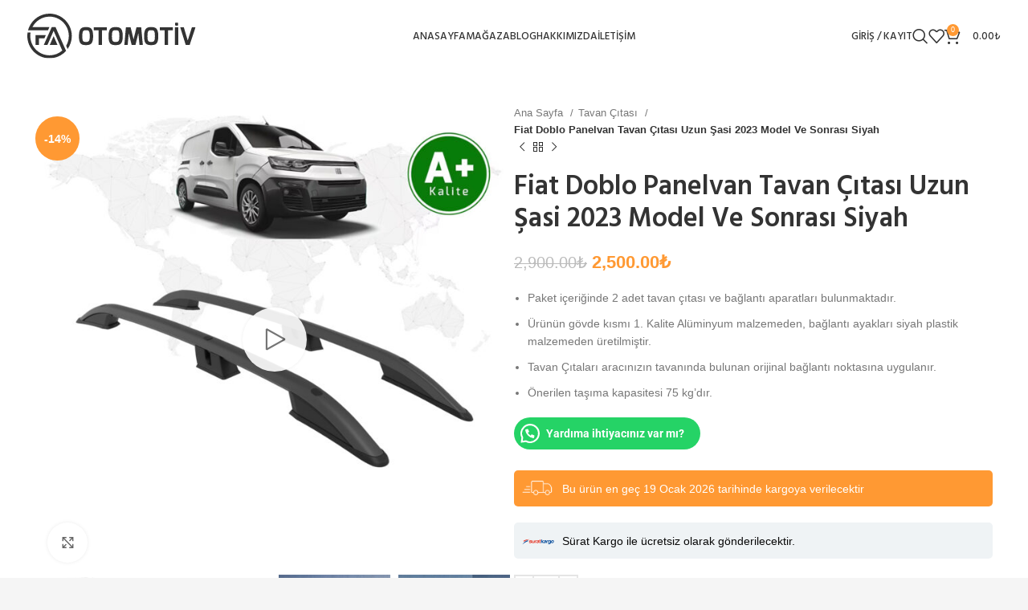

--- FILE ---
content_type: text/html; charset=UTF-8
request_url: https://faotomotiv.com.tr/urun/fiat-doblo-panelvan-tavan-citasi-siyah-uzun-sasi-2023-model-ve-sonrasi/
body_size: 47763
content:
<!DOCTYPE html>
<html dir="ltr" lang="tr" prefix="og: https://ogp.me/ns#">
<head><meta charset="UTF-8"><script>if(navigator.userAgent.match(/MSIE|Internet Explorer/i)||navigator.userAgent.match(/Trident\/7\..*?rv:11/i)){var href=document.location.href;if(!href.match(/[?&]nowprocket/)){if(href.indexOf("?")==-1){if(href.indexOf("#")==-1){document.location.href=href+"?nowprocket=1"}else{document.location.href=href.replace("#","?nowprocket=1#")}}else{if(href.indexOf("#")==-1){document.location.href=href+"&nowprocket=1"}else{document.location.href=href.replace("#","&nowprocket=1#")}}}}</script><script>(()=>{class RocketLazyLoadScripts{constructor(){this.v="1.2.6",this.triggerEvents=["keydown","mousedown","mousemove","touchmove","touchstart","touchend","wheel"],this.userEventHandler=this.t.bind(this),this.touchStartHandler=this.i.bind(this),this.touchMoveHandler=this.o.bind(this),this.touchEndHandler=this.h.bind(this),this.clickHandler=this.u.bind(this),this.interceptedClicks=[],this.interceptedClickListeners=[],this.l(this),window.addEventListener("pageshow",(t=>{this.persisted=t.persisted,this.everythingLoaded&&this.m()})),this.CSPIssue=sessionStorage.getItem("rocketCSPIssue"),document.addEventListener("securitypolicyviolation",(t=>{this.CSPIssue||"script-src-elem"!==t.violatedDirective||"data"!==t.blockedURI||(this.CSPIssue=!0,sessionStorage.setItem("rocketCSPIssue",!0))})),document.addEventListener("DOMContentLoaded",(()=>{this.k()})),this.delayedScripts={normal:[],async:[],defer:[]},this.trash=[],this.allJQueries=[]}p(t){document.hidden?t.t():(this.triggerEvents.forEach((e=>window.addEventListener(e,t.userEventHandler,{passive:!0}))),window.addEventListener("touchstart",t.touchStartHandler,{passive:!0}),window.addEventListener("mousedown",t.touchStartHandler),document.addEventListener("visibilitychange",t.userEventHandler))}_(){this.triggerEvents.forEach((t=>window.removeEventListener(t,this.userEventHandler,{passive:!0}))),document.removeEventListener("visibilitychange",this.userEventHandler)}i(t){"HTML"!==t.target.tagName&&(window.addEventListener("touchend",this.touchEndHandler),window.addEventListener("mouseup",this.touchEndHandler),window.addEventListener("touchmove",this.touchMoveHandler,{passive:!0}),window.addEventListener("mousemove",this.touchMoveHandler),t.target.addEventListener("click",this.clickHandler),this.L(t.target,!0),this.S(t.target,"onclick","rocket-onclick"),this.C())}o(t){window.removeEventListener("touchend",this.touchEndHandler),window.removeEventListener("mouseup",this.touchEndHandler),window.removeEventListener("touchmove",this.touchMoveHandler,{passive:!0}),window.removeEventListener("mousemove",this.touchMoveHandler),t.target.removeEventListener("click",this.clickHandler),this.L(t.target,!1),this.S(t.target,"rocket-onclick","onclick"),this.M()}h(){window.removeEventListener("touchend",this.touchEndHandler),window.removeEventListener("mouseup",this.touchEndHandler),window.removeEventListener("touchmove",this.touchMoveHandler,{passive:!0}),window.removeEventListener("mousemove",this.touchMoveHandler)}u(t){t.target.removeEventListener("click",this.clickHandler),this.L(t.target,!1),this.S(t.target,"rocket-onclick","onclick"),this.interceptedClicks.push(t),t.preventDefault(),t.stopPropagation(),t.stopImmediatePropagation(),this.M()}O(){window.removeEventListener("touchstart",this.touchStartHandler,{passive:!0}),window.removeEventListener("mousedown",this.touchStartHandler),this.interceptedClicks.forEach((t=>{t.target.dispatchEvent(new MouseEvent("click",{view:t.view,bubbles:!0,cancelable:!0}))}))}l(t){EventTarget.prototype.addEventListenerWPRocketBase=EventTarget.prototype.addEventListener,EventTarget.prototype.addEventListener=function(e,i,o){"click"!==e||t.windowLoaded||i===t.clickHandler||t.interceptedClickListeners.push({target:this,func:i,options:o}),(this||window).addEventListenerWPRocketBase(e,i,o)}}L(t,e){this.interceptedClickListeners.forEach((i=>{i.target===t&&(e?t.removeEventListener("click",i.func,i.options):t.addEventListener("click",i.func,i.options))})),t.parentNode!==document.documentElement&&this.L(t.parentNode,e)}D(){return new Promise((t=>{this.P?this.M=t:t()}))}C(){this.P=!0}M(){this.P=!1}S(t,e,i){t.hasAttribute&&t.hasAttribute(e)&&(event.target.setAttribute(i,event.target.getAttribute(e)),event.target.removeAttribute(e))}t(){this._(this),"loading"===document.readyState?document.addEventListener("DOMContentLoaded",this.R.bind(this)):this.R()}k(){let t=[];document.querySelectorAll("script[type=rocketlazyloadscript][data-rocket-src]").forEach((e=>{let i=e.getAttribute("data-rocket-src");if(i&&!i.startsWith("data:")){0===i.indexOf("//")&&(i=location.protocol+i);try{const o=new URL(i).origin;o!==location.origin&&t.push({src:o,crossOrigin:e.crossOrigin||"module"===e.getAttribute("data-rocket-type")})}catch(t){}}})),t=[...new Map(t.map((t=>[JSON.stringify(t),t]))).values()],this.T(t,"preconnect")}async R(){this.lastBreath=Date.now(),this.j(this),this.F(this),this.I(),this.W(),this.q(),await this.A(this.delayedScripts.normal),await this.A(this.delayedScripts.defer),await this.A(this.delayedScripts.async);try{await this.U(),await this.H(this),await this.J()}catch(t){console.error(t)}window.dispatchEvent(new Event("rocket-allScriptsLoaded")),this.everythingLoaded=!0,this.D().then((()=>{this.O()})),this.N()}W(){document.querySelectorAll("script[type=rocketlazyloadscript]").forEach((t=>{t.hasAttribute("data-rocket-src")?t.hasAttribute("async")&&!1!==t.async?this.delayedScripts.async.push(t):t.hasAttribute("defer")&&!1!==t.defer||"module"===t.getAttribute("data-rocket-type")?this.delayedScripts.defer.push(t):this.delayedScripts.normal.push(t):this.delayedScripts.normal.push(t)}))}async B(t){if(await this.G(),!0!==t.noModule||!("noModule"in HTMLScriptElement.prototype))return new Promise((e=>{let i;function o(){(i||t).setAttribute("data-rocket-status","executed"),e()}try{if(navigator.userAgent.indexOf("Firefox/")>0||""===navigator.vendor||this.CSPIssue)i=document.createElement("script"),[...t.attributes].forEach((t=>{let e=t.nodeName;"type"!==e&&("data-rocket-type"===e&&(e="type"),"data-rocket-src"===e&&(e="src"),i.setAttribute(e,t.nodeValue))})),t.text&&(i.text=t.text),i.hasAttribute("src")?(i.addEventListener("load",o),i.addEventListener("error",(function(){i.setAttribute("data-rocket-status","failed-network"),e()})),setTimeout((()=>{i.isConnected||e()}),1)):(i.text=t.text,o()),t.parentNode.replaceChild(i,t);else{const i=t.getAttribute("data-rocket-type"),s=t.getAttribute("data-rocket-src");i?(t.type=i,t.removeAttribute("data-rocket-type")):t.removeAttribute("type"),t.addEventListener("load",o),t.addEventListener("error",(i=>{this.CSPIssue&&i.target.src.startsWith("data:")?(console.log("WPRocket: data-uri blocked by CSP -> fallback"),t.removeAttribute("src"),this.B(t).then(e)):(t.setAttribute("data-rocket-status","failed-network"),e())})),s?(t.removeAttribute("data-rocket-src"),t.src=s):t.src="data:text/javascript;base64,"+window.btoa(unescape(encodeURIComponent(t.text)))}}catch(i){t.setAttribute("data-rocket-status","failed-transform"),e()}}));t.setAttribute("data-rocket-status","skipped")}async A(t){const e=t.shift();return e&&e.isConnected?(await this.B(e),this.A(t)):Promise.resolve()}q(){this.T([...this.delayedScripts.normal,...this.delayedScripts.defer,...this.delayedScripts.async],"preload")}T(t,e){var i=document.createDocumentFragment();t.forEach((t=>{const o=t.getAttribute&&t.getAttribute("data-rocket-src")||t.src;if(o&&!o.startsWith("data:")){const s=document.createElement("link");s.href=o,s.rel=e,"preconnect"!==e&&(s.as="script"),t.getAttribute&&"module"===t.getAttribute("data-rocket-type")&&(s.crossOrigin=!0),t.crossOrigin&&(s.crossOrigin=t.crossOrigin),t.integrity&&(s.integrity=t.integrity),i.appendChild(s),this.trash.push(s)}})),document.head.appendChild(i)}j(t){let e={};function i(i,o){return e[o].eventsToRewrite.indexOf(i)>=0&&!t.everythingLoaded?"rocket-"+i:i}function o(t,o){!function(t){e[t]||(e[t]={originalFunctions:{add:t.addEventListener,remove:t.removeEventListener},eventsToRewrite:[]},t.addEventListener=function(){arguments[0]=i(arguments[0],t),e[t].originalFunctions.add.apply(t,arguments)},t.removeEventListener=function(){arguments[0]=i(arguments[0],t),e[t].originalFunctions.remove.apply(t,arguments)})}(t),e[t].eventsToRewrite.push(o)}function s(e,i){let o=e[i];e[i]=null,Object.defineProperty(e,i,{get:()=>o||function(){},set(s){t.everythingLoaded?o=s:e["rocket"+i]=o=s}})}o(document,"DOMContentLoaded"),o(window,"DOMContentLoaded"),o(window,"load"),o(window,"pageshow"),o(document,"readystatechange"),s(document,"onreadystatechange"),s(window,"onload"),s(window,"onpageshow");try{Object.defineProperty(document,"readyState",{get:()=>t.rocketReadyState,set(e){t.rocketReadyState=e},configurable:!0}),document.readyState="loading"}catch(t){console.log("WPRocket DJE readyState conflict, bypassing")}}F(t){let e;function i(e){return t.everythingLoaded?e:e.split(" ").map((t=>"load"===t||0===t.indexOf("load.")?"rocket-jquery-load":t)).join(" ")}function o(o){function s(t){const e=o.fn[t];o.fn[t]=o.fn.init.prototype[t]=function(){return this[0]===window&&("string"==typeof arguments[0]||arguments[0]instanceof String?arguments[0]=i(arguments[0]):"object"==typeof arguments[0]&&Object.keys(arguments[0]).forEach((t=>{const e=arguments[0][t];delete arguments[0][t],arguments[0][i(t)]=e}))),e.apply(this,arguments),this}}o&&o.fn&&!t.allJQueries.includes(o)&&(o.fn.ready=o.fn.init.prototype.ready=function(e){return t.domReadyFired?e.bind(document)(o):document.addEventListener("rocket-DOMContentLoaded",(()=>e.bind(document)(o))),o([])},s("on"),s("one"),t.allJQueries.push(o)),e=o}o(window.jQuery),Object.defineProperty(window,"jQuery",{get:()=>e,set(t){o(t)}})}async H(t){const e=document.querySelector("script[data-webpack]");e&&(await async function(){return new Promise((t=>{e.addEventListener("load",t),e.addEventListener("error",t)}))}(),await t.K(),await t.H(t))}async U(){this.domReadyFired=!0;try{document.readyState="interactive"}catch(t){}await this.G(),document.dispatchEvent(new Event("rocket-readystatechange")),await this.G(),document.rocketonreadystatechange&&document.rocketonreadystatechange(),await this.G(),document.dispatchEvent(new Event("rocket-DOMContentLoaded")),await this.G(),window.dispatchEvent(new Event("rocket-DOMContentLoaded"))}async J(){try{document.readyState="complete"}catch(t){}await this.G(),document.dispatchEvent(new Event("rocket-readystatechange")),await this.G(),document.rocketonreadystatechange&&document.rocketonreadystatechange(),await this.G(),window.dispatchEvent(new Event("rocket-load")),await this.G(),window.rocketonload&&window.rocketonload(),await this.G(),this.allJQueries.forEach((t=>t(window).trigger("rocket-jquery-load"))),await this.G();const t=new Event("rocket-pageshow");t.persisted=this.persisted,window.dispatchEvent(t),await this.G(),window.rocketonpageshow&&window.rocketonpageshow({persisted:this.persisted}),this.windowLoaded=!0}m(){document.onreadystatechange&&document.onreadystatechange(),window.onload&&window.onload(),window.onpageshow&&window.onpageshow({persisted:this.persisted})}I(){const t=new Map;document.write=document.writeln=function(e){const i=document.currentScript;i||console.error("WPRocket unable to document.write this: "+e);const o=document.createRange(),s=i.parentElement;let n=t.get(i);void 0===n&&(n=i.nextSibling,t.set(i,n));const c=document.createDocumentFragment();o.setStart(c,0),c.appendChild(o.createContextualFragment(e)),s.insertBefore(c,n)}}async G(){Date.now()-this.lastBreath>45&&(await this.K(),this.lastBreath=Date.now())}async K(){return document.hidden?new Promise((t=>setTimeout(t))):new Promise((t=>requestAnimationFrame(t)))}N(){this.trash.forEach((t=>t.remove()))}static run(){const t=new RocketLazyLoadScripts;t.p(t)}}RocketLazyLoadScripts.run()})();</script>


	
	
	<link rel="profile" href="https://gmpg.org/xfn/11">
	<link rel="pingback" href="https://faotomotiv.com.tr/xmlrpc.php">

	<title>Fiat Doblo Panelvan Tavan Çıtası Uzun Şasi 2023 Model Ve Sonrası Siyah - FA OTOMOTİV</title><link rel="preload" data-rocket-preload as="style" href="https://fonts.googleapis.com/css?family=Karla%3A400%2C600%7CHind%3A400%2C600%2C500%7CLato%3A400%2C700&#038;display=swap" /><link rel="stylesheet" href="https://fonts.googleapis.com/css?family=Karla%3A400%2C600%7CHind%3A400%2C600%2C500%7CLato%3A400%2C700&#038;display=swap" media="print" onload="this.media='all'" /><noscript><link rel="stylesheet" href="https://fonts.googleapis.com/css?family=Karla%3A400%2C600%7CHind%3A400%2C600%2C500%7CLato%3A400%2C700&#038;display=swap" /></noscript>

		<!-- All in One SEO 4.9.2 - aioseo.com -->
	<meta name="description" content="Paket içeriğinde 2 adet tavan çıtası ve bağlantı aparatları bulunmaktadır. Ürünün gövde kısmı 1. Kalite Alüminyum malzemeden, bağlantı ayakları siyah plastik malzemeden üretilmiştir. Tavan Çıtaları aracınızın tavanında bulunan orijinal bağlantı noktasına uygulanır. Önerilen taşıma kapasitesi 75 kg’dır." />
	<meta name="robots" content="max-image-preview:large" />
	<link rel="canonical" href="https://faotomotiv.com.tr/urun/fiat-doblo-panelvan-tavan-citasi-siyah-uzun-sasi-2023-model-ve-sonrasi/" />
	<meta name="generator" content="All in One SEO (AIOSEO) 4.9.2" />
		<meta property="og:locale" content="tr_TR" />
		<meta property="og:site_name" content="FA OTOMOTİV -" />
		<meta property="og:type" content="article" />
		<meta property="og:title" content="Fiat Doblo Panelvan Tavan Çıtası Uzun Şasi 2023 Model Ve Sonrası Siyah - FA OTOMOTİV" />
		<meta property="og:description" content="Paket içeriğinde 2 adet tavan çıtası ve bağlantı aparatları bulunmaktadır. Ürünün gövde kısmı 1. Kalite Alüminyum malzemeden, bağlantı ayakları siyah plastik malzemeden üretilmiştir. Tavan Çıtaları aracınızın tavanında bulunan orijinal bağlantı noktasına uygulanır. Önerilen taşıma kapasitesi 75 kg’dır." />
		<meta property="og:url" content="https://faotomotiv.com.tr/urun/fiat-doblo-panelvan-tavan-citasi-siyah-uzun-sasi-2023-model-ve-sonrasi/" />
		<meta property="article:published_time" content="2023-09-10T07:45:30+00:00" />
		<meta property="article:modified_time" content="2025-08-19T16:58:34+00:00" />
		<meta name="twitter:card" content="summary_large_image" />
		<meta name="twitter:title" content="Fiat Doblo Panelvan Tavan Çıtası Uzun Şasi 2023 Model Ve Sonrası Siyah - FA OTOMOTİV" />
		<meta name="twitter:description" content="Paket içeriğinde 2 adet tavan çıtası ve bağlantı aparatları bulunmaktadır. Ürünün gövde kısmı 1. Kalite Alüminyum malzemeden, bağlantı ayakları siyah plastik malzemeden üretilmiştir. Tavan Çıtaları aracınızın tavanında bulunan orijinal bağlantı noktasına uygulanır. Önerilen taşıma kapasitesi 75 kg’dır." />
		<script type="application/ld+json" class="aioseo-schema">
			{"@context":"https:\/\/schema.org","@graph":[{"@type":"BreadcrumbList","@id":"https:\/\/faotomotiv.com.tr\/urun\/fiat-doblo-panelvan-tavan-citasi-siyah-uzun-sasi-2023-model-ve-sonrasi\/#breadcrumblist","itemListElement":[{"@type":"ListItem","@id":"https:\/\/faotomotiv.com.tr#listItem","position":1,"name":"Ana Sayfa","item":"https:\/\/faotomotiv.com.tr","nextItem":{"@type":"ListItem","@id":"https:\/\/faotomotiv.com.tr\/magaza\/#listItem","name":"Ma\u011faza"}},{"@type":"ListItem","@id":"https:\/\/faotomotiv.com.tr\/magaza\/#listItem","position":2,"name":"Ma\u011faza","item":"https:\/\/faotomotiv.com.tr\/magaza\/","nextItem":{"@type":"ListItem","@id":"https:\/\/faotomotiv.com.tr\/urun-kategori\/tavan-citasi\/#listItem","name":"Tavan \u00c7\u0131tas\u0131"},"previousItem":{"@type":"ListItem","@id":"https:\/\/faotomotiv.com.tr#listItem","name":"Ana Sayfa"}},{"@type":"ListItem","@id":"https:\/\/faotomotiv.com.tr\/urun-kategori\/tavan-citasi\/#listItem","position":3,"name":"Tavan \u00c7\u0131tas\u0131","item":"https:\/\/faotomotiv.com.tr\/urun-kategori\/tavan-citasi\/","nextItem":{"@type":"ListItem","@id":"https:\/\/faotomotiv.com.tr\/urun\/fiat-doblo-panelvan-tavan-citasi-siyah-uzun-sasi-2023-model-ve-sonrasi\/#listItem","name":"Fiat Doblo Panelvan Tavan \u00c7\u0131tas\u0131 Uzun \u015easi 2023 Model Ve Sonras\u0131 Siyah"},"previousItem":{"@type":"ListItem","@id":"https:\/\/faotomotiv.com.tr\/magaza\/#listItem","name":"Ma\u011faza"}},{"@type":"ListItem","@id":"https:\/\/faotomotiv.com.tr\/urun\/fiat-doblo-panelvan-tavan-citasi-siyah-uzun-sasi-2023-model-ve-sonrasi\/#listItem","position":4,"name":"Fiat Doblo Panelvan Tavan \u00c7\u0131tas\u0131 Uzun \u015easi 2023 Model Ve Sonras\u0131 Siyah","previousItem":{"@type":"ListItem","@id":"https:\/\/faotomotiv.com.tr\/urun-kategori\/tavan-citasi\/#listItem","name":"Tavan \u00c7\u0131tas\u0131"}}]},{"@type":"ItemPage","@id":"https:\/\/faotomotiv.com.tr\/urun\/fiat-doblo-panelvan-tavan-citasi-siyah-uzun-sasi-2023-model-ve-sonrasi\/#itempage","url":"https:\/\/faotomotiv.com.tr\/urun\/fiat-doblo-panelvan-tavan-citasi-siyah-uzun-sasi-2023-model-ve-sonrasi\/","name":"Fiat Doblo Panelvan Tavan \u00c7\u0131tas\u0131 Uzun \u015easi 2023 Model Ve Sonras\u0131 Siyah - FA OTOMOT\u0130V","description":"Paket i\u00e7eri\u011finde 2 adet tavan \u00e7\u0131tas\u0131 ve ba\u011flant\u0131 aparatlar\u0131 bulunmaktad\u0131r. \u00dcr\u00fcn\u00fcn g\u00f6vde k\u0131sm\u0131 1. Kalite Al\u00fcminyum malzemeden, ba\u011flant\u0131 ayaklar\u0131 siyah plastik malzemeden \u00fcretilmi\u015ftir. Tavan \u00c7\u0131talar\u0131 arac\u0131n\u0131z\u0131n tavan\u0131nda bulunan orijinal ba\u011flant\u0131 noktas\u0131na uygulan\u0131r. \u00d6nerilen ta\u015f\u0131ma kapasitesi 75 kg\u2019d\u0131r.","inLanguage":"tr-TR","isPartOf":{"@id":"https:\/\/faotomotiv.com.tr\/#website"},"breadcrumb":{"@id":"https:\/\/faotomotiv.com.tr\/urun\/fiat-doblo-panelvan-tavan-citasi-siyah-uzun-sasi-2023-model-ve-sonrasi\/#breadcrumblist"},"image":{"@type":"ImageObject","url":"https:\/\/faotomotiv.com.tr\/wp-content\/uploads\/2023\/09\/Fiat-Doblo-Panelvan-Tavan-Citasi-Uzun-Sasi-2023-Model-Ve-Sonrasi-Siyah.jpg","@id":"https:\/\/faotomotiv.com.tr\/urun\/fiat-doblo-panelvan-tavan-citasi-siyah-uzun-sasi-2023-model-ve-sonrasi\/#mainImage","width":2000,"height":2000,"caption":"Fiat Doblo Panelvan Tavan \u00c7\u0131tas\u0131 Uzun \u015easi 2023 Model Ve Sonras\u0131 Siyah"},"primaryImageOfPage":{"@id":"https:\/\/faotomotiv.com.tr\/urun\/fiat-doblo-panelvan-tavan-citasi-siyah-uzun-sasi-2023-model-ve-sonrasi\/#mainImage"},"datePublished":"2023-09-10T10:45:30+03:00","dateModified":"2025-08-19T19:58:34+03:00"},{"@type":"Organization","@id":"https:\/\/faotomotiv.com.tr\/#organization","name":"FA OTOMOT\u0130V","url":"https:\/\/faotomotiv.com.tr\/","telephone":"+905422543220","logo":{"@type":"ImageObject","url":"https:\/\/faotomotiv.com.tr\/wp-content\/uploads\/2023\/08\/faotomotiv-logo-siyah.svg","@id":"https:\/\/faotomotiv.com.tr\/urun\/fiat-doblo-panelvan-tavan-citasi-siyah-uzun-sasi-2023-model-ve-sonrasi\/#organizationLogo","width":1289,"height":340,"caption":"faotomotiv-logo"},"image":{"@id":"https:\/\/faotomotiv.com.tr\/urun\/fiat-doblo-panelvan-tavan-citasi-siyah-uzun-sasi-2023-model-ve-sonrasi\/#organizationLogo"}},{"@type":"WebSite","@id":"https:\/\/faotomotiv.com.tr\/#website","url":"https:\/\/faotomotiv.com.tr\/","name":"FA OTOMOT\u0130V","inLanguage":"tr-TR","publisher":{"@id":"https:\/\/faotomotiv.com.tr\/#organization"}}]}
		</script>
		<!-- All in One SEO -->


<!-- Google Tag Manager for WordPress by gtm4wp.com -->
<script data-cfasync="false" data-pagespeed-no-defer>
	var gtm4wp_datalayer_name = "dataLayer";
	var dataLayer = dataLayer || [];
	const gtm4wp_use_sku_instead = 0;
	const gtm4wp_currency = 'TRY';
	const gtm4wp_product_per_impression = 10;
	const gtm4wp_clear_ecommerce = false;
	const gtm4wp_datalayer_max_timeout = 2000;
</script>
<!-- End Google Tag Manager for WordPress by gtm4wp.com --><script type="rocketlazyloadscript">window._wca = window._wca || [];</script>
<link rel='dns-prefetch' href='//stats.wp.com' />
<link rel='dns-prefetch' href='//fonts.googleapis.com' />
<link href='https://fonts.gstatic.com' crossorigin rel='preconnect' />
<link rel="alternate" type="application/rss+xml" title="FA OTOMOTİV &raquo; akışı" href="https://faotomotiv.com.tr/feed/" />
<link rel="alternate" type="application/rss+xml" title="FA OTOMOTİV &raquo; yorum akışı" href="https://faotomotiv.com.tr/comments/feed/" />
<link rel="alternate" type="application/rss+xml" title="FA OTOMOTİV &raquo; Fiat Doblo Panelvan Tavan Çıtası Uzun Şasi 2023 Model Ve Sonrası Siyah yorum akışı" href="https://faotomotiv.com.tr/urun/fiat-doblo-panelvan-tavan-citasi-siyah-uzun-sasi-2023-model-ve-sonrasi/feed/" />
<link rel="alternate" title="oEmbed (JSON)" type="application/json+oembed" href="https://faotomotiv.com.tr/wp-json/oembed/1.0/embed?url=https%3A%2F%2Ffaotomotiv.com.tr%2Furun%2Ffiat-doblo-panelvan-tavan-citasi-siyah-uzun-sasi-2023-model-ve-sonrasi%2F" />
<link rel="alternate" title="oEmbed (XML)" type="text/xml+oembed" href="https://faotomotiv.com.tr/wp-json/oembed/1.0/embed?url=https%3A%2F%2Ffaotomotiv.com.tr%2Furun%2Ffiat-doblo-panelvan-tavan-citasi-siyah-uzun-sasi-2023-model-ve-sonrasi%2F&#038;format=xml" />
<style id='wp-img-auto-sizes-contain-inline-css' type='text/css'>
img:is([sizes=auto i],[sizes^="auto," i]){contain-intrinsic-size:3000px 1500px}
/*# sourceURL=wp-img-auto-sizes-contain-inline-css */
</style>
<link rel='stylesheet' id='wp-block-library-css' href='https://faotomotiv.com.tr/wp-includes/css/dist/block-library/style.min.css?ver=6.9' type='text/css' media='all' />
<style id='classic-theme-styles-inline-css' type='text/css'>
/*! This file is auto-generated */
.wp-block-button__link{color:#fff;background-color:#32373c;border-radius:9999px;box-shadow:none;text-decoration:none;padding:calc(.667em + 2px) calc(1.333em + 2px);font-size:1.125em}.wp-block-file__button{background:#32373c;color:#fff;text-decoration:none}
/*# sourceURL=/wp-includes/css/classic-themes.min.css */
</style>
<link data-minify="1" rel='stylesheet' id='aioseo/css/src/vue/standalone/blocks/table-of-contents/global.scss-css' href='https://faotomotiv.com.tr/wp-content/cache/min/1/wp-content/plugins/all-in-one-seo-pack/dist/Lite/assets/css/table-of-contents/global.e90f6d47.css?ver=1768743475' type='text/css' media='all' />
<style id='safe-svg-svg-icon-style-inline-css' type='text/css'>
.safe-svg-cover{text-align:center}.safe-svg-cover .safe-svg-inside{display:inline-block;max-width:100%}.safe-svg-cover svg{fill:currentColor;height:100%;max-height:100%;max-width:100%;width:100%}

/*# sourceURL=https://faotomotiv.com.tr/wp-content/plugins/safe-svg/dist/safe-svg-block-frontend.css */
</style>
<link rel='stylesheet' id='mediaelement-css' href='https://faotomotiv.com.tr/wp-includes/js/mediaelement/mediaelementplayer-legacy.min.css?ver=4.2.17' type='text/css' media='all' />
<link rel='stylesheet' id='wp-mediaelement-css' href='https://faotomotiv.com.tr/wp-includes/js/mediaelement/wp-mediaelement.min.css?ver=6.9' type='text/css' media='all' />
<style id='jetpack-sharing-buttons-style-inline-css' type='text/css'>
.jetpack-sharing-buttons__services-list{display:flex;flex-direction:row;flex-wrap:wrap;gap:0;list-style-type:none;margin:5px;padding:0}.jetpack-sharing-buttons__services-list.has-small-icon-size{font-size:12px}.jetpack-sharing-buttons__services-list.has-normal-icon-size{font-size:16px}.jetpack-sharing-buttons__services-list.has-large-icon-size{font-size:24px}.jetpack-sharing-buttons__services-list.has-huge-icon-size{font-size:36px}@media print{.jetpack-sharing-buttons__services-list{display:none!important}}.editor-styles-wrapper .wp-block-jetpack-sharing-buttons{gap:0;padding-inline-start:0}ul.jetpack-sharing-buttons__services-list.has-background{padding:1.25em 2.375em}
/*# sourceURL=https://faotomotiv.com.tr/wp-content/plugins/jetpack/_inc/blocks/sharing-buttons/view.css */
</style>
<style id='joinchat-button-style-inline-css' type='text/css'>
.wp-block-joinchat-button{border:none!important;text-align:center}.wp-block-joinchat-button figure{display:table;margin:0 auto;padding:0}.wp-block-joinchat-button figcaption{font:normal normal 400 .6em/2em var(--wp--preset--font-family--system-font,sans-serif);margin:0;padding:0}.wp-block-joinchat-button .joinchat-button__qr{background-color:#fff;border:6px solid #25d366;border-radius:30px;box-sizing:content-box;display:block;height:200px;margin:auto;overflow:hidden;padding:10px;width:200px}.wp-block-joinchat-button .joinchat-button__qr canvas,.wp-block-joinchat-button .joinchat-button__qr img{display:block;margin:auto}.wp-block-joinchat-button .joinchat-button__link{align-items:center;background-color:#25d366;border:6px solid #25d366;border-radius:30px;display:inline-flex;flex-flow:row nowrap;justify-content:center;line-height:1.25em;margin:0 auto;text-decoration:none}.wp-block-joinchat-button .joinchat-button__link:before{background:transparent var(--joinchat-ico) no-repeat center;background-size:100%;content:"";display:block;height:1.5em;margin:-.75em .75em -.75em 0;width:1.5em}.wp-block-joinchat-button figure+.joinchat-button__link{margin-top:10px}@media (orientation:landscape)and (min-height:481px),(orientation:portrait)and (min-width:481px){.wp-block-joinchat-button.joinchat-button--qr-only figure+.joinchat-button__link{display:none}}@media (max-width:480px),(orientation:landscape)and (max-height:480px){.wp-block-joinchat-button figure{display:none}}

/*# sourceURL=https://faotomotiv.com.tr/wp-content/plugins/creame-whatsapp-me/gutenberg/build/style-index.css */
</style>
<style id='global-styles-inline-css' type='text/css'>
:root{--wp--preset--aspect-ratio--square: 1;--wp--preset--aspect-ratio--4-3: 4/3;--wp--preset--aspect-ratio--3-4: 3/4;--wp--preset--aspect-ratio--3-2: 3/2;--wp--preset--aspect-ratio--2-3: 2/3;--wp--preset--aspect-ratio--16-9: 16/9;--wp--preset--aspect-ratio--9-16: 9/16;--wp--preset--color--black: #000000;--wp--preset--color--cyan-bluish-gray: #abb8c3;--wp--preset--color--white: #ffffff;--wp--preset--color--pale-pink: #f78da7;--wp--preset--color--vivid-red: #cf2e2e;--wp--preset--color--luminous-vivid-orange: #ff6900;--wp--preset--color--luminous-vivid-amber: #fcb900;--wp--preset--color--light-green-cyan: #7bdcb5;--wp--preset--color--vivid-green-cyan: #00d084;--wp--preset--color--pale-cyan-blue: #8ed1fc;--wp--preset--color--vivid-cyan-blue: #0693e3;--wp--preset--color--vivid-purple: #9b51e0;--wp--preset--gradient--vivid-cyan-blue-to-vivid-purple: linear-gradient(135deg,rgb(6,147,227) 0%,rgb(155,81,224) 100%);--wp--preset--gradient--light-green-cyan-to-vivid-green-cyan: linear-gradient(135deg,rgb(122,220,180) 0%,rgb(0,208,130) 100%);--wp--preset--gradient--luminous-vivid-amber-to-luminous-vivid-orange: linear-gradient(135deg,rgb(252,185,0) 0%,rgb(255,105,0) 100%);--wp--preset--gradient--luminous-vivid-orange-to-vivid-red: linear-gradient(135deg,rgb(255,105,0) 0%,rgb(207,46,46) 100%);--wp--preset--gradient--very-light-gray-to-cyan-bluish-gray: linear-gradient(135deg,rgb(238,238,238) 0%,rgb(169,184,195) 100%);--wp--preset--gradient--cool-to-warm-spectrum: linear-gradient(135deg,rgb(74,234,220) 0%,rgb(151,120,209) 20%,rgb(207,42,186) 40%,rgb(238,44,130) 60%,rgb(251,105,98) 80%,rgb(254,248,76) 100%);--wp--preset--gradient--blush-light-purple: linear-gradient(135deg,rgb(255,206,236) 0%,rgb(152,150,240) 100%);--wp--preset--gradient--blush-bordeaux: linear-gradient(135deg,rgb(254,205,165) 0%,rgb(254,45,45) 50%,rgb(107,0,62) 100%);--wp--preset--gradient--luminous-dusk: linear-gradient(135deg,rgb(255,203,112) 0%,rgb(199,81,192) 50%,rgb(65,88,208) 100%);--wp--preset--gradient--pale-ocean: linear-gradient(135deg,rgb(255,245,203) 0%,rgb(182,227,212) 50%,rgb(51,167,181) 100%);--wp--preset--gradient--electric-grass: linear-gradient(135deg,rgb(202,248,128) 0%,rgb(113,206,126) 100%);--wp--preset--gradient--midnight: linear-gradient(135deg,rgb(2,3,129) 0%,rgb(40,116,252) 100%);--wp--preset--font-size--small: 13px;--wp--preset--font-size--medium: 20px;--wp--preset--font-size--large: 36px;--wp--preset--font-size--x-large: 42px;--wp--preset--spacing--20: 0.44rem;--wp--preset--spacing--30: 0.67rem;--wp--preset--spacing--40: 1rem;--wp--preset--spacing--50: 1.5rem;--wp--preset--spacing--60: 2.25rem;--wp--preset--spacing--70: 3.38rem;--wp--preset--spacing--80: 5.06rem;--wp--preset--shadow--natural: 6px 6px 9px rgba(0, 0, 0, 0.2);--wp--preset--shadow--deep: 12px 12px 50px rgba(0, 0, 0, 0.4);--wp--preset--shadow--sharp: 6px 6px 0px rgba(0, 0, 0, 0.2);--wp--preset--shadow--outlined: 6px 6px 0px -3px rgb(255, 255, 255), 6px 6px rgb(0, 0, 0);--wp--preset--shadow--crisp: 6px 6px 0px rgb(0, 0, 0);}:where(.is-layout-flex){gap: 0.5em;}:where(.is-layout-grid){gap: 0.5em;}body .is-layout-flex{display: flex;}.is-layout-flex{flex-wrap: wrap;align-items: center;}.is-layout-flex > :is(*, div){margin: 0;}body .is-layout-grid{display: grid;}.is-layout-grid > :is(*, div){margin: 0;}:where(.wp-block-columns.is-layout-flex){gap: 2em;}:where(.wp-block-columns.is-layout-grid){gap: 2em;}:where(.wp-block-post-template.is-layout-flex){gap: 1.25em;}:where(.wp-block-post-template.is-layout-grid){gap: 1.25em;}.has-black-color{color: var(--wp--preset--color--black) !important;}.has-cyan-bluish-gray-color{color: var(--wp--preset--color--cyan-bluish-gray) !important;}.has-white-color{color: var(--wp--preset--color--white) !important;}.has-pale-pink-color{color: var(--wp--preset--color--pale-pink) !important;}.has-vivid-red-color{color: var(--wp--preset--color--vivid-red) !important;}.has-luminous-vivid-orange-color{color: var(--wp--preset--color--luminous-vivid-orange) !important;}.has-luminous-vivid-amber-color{color: var(--wp--preset--color--luminous-vivid-amber) !important;}.has-light-green-cyan-color{color: var(--wp--preset--color--light-green-cyan) !important;}.has-vivid-green-cyan-color{color: var(--wp--preset--color--vivid-green-cyan) !important;}.has-pale-cyan-blue-color{color: var(--wp--preset--color--pale-cyan-blue) !important;}.has-vivid-cyan-blue-color{color: var(--wp--preset--color--vivid-cyan-blue) !important;}.has-vivid-purple-color{color: var(--wp--preset--color--vivid-purple) !important;}.has-black-background-color{background-color: var(--wp--preset--color--black) !important;}.has-cyan-bluish-gray-background-color{background-color: var(--wp--preset--color--cyan-bluish-gray) !important;}.has-white-background-color{background-color: var(--wp--preset--color--white) !important;}.has-pale-pink-background-color{background-color: var(--wp--preset--color--pale-pink) !important;}.has-vivid-red-background-color{background-color: var(--wp--preset--color--vivid-red) !important;}.has-luminous-vivid-orange-background-color{background-color: var(--wp--preset--color--luminous-vivid-orange) !important;}.has-luminous-vivid-amber-background-color{background-color: var(--wp--preset--color--luminous-vivid-amber) !important;}.has-light-green-cyan-background-color{background-color: var(--wp--preset--color--light-green-cyan) !important;}.has-vivid-green-cyan-background-color{background-color: var(--wp--preset--color--vivid-green-cyan) !important;}.has-pale-cyan-blue-background-color{background-color: var(--wp--preset--color--pale-cyan-blue) !important;}.has-vivid-cyan-blue-background-color{background-color: var(--wp--preset--color--vivid-cyan-blue) !important;}.has-vivid-purple-background-color{background-color: var(--wp--preset--color--vivid-purple) !important;}.has-black-border-color{border-color: var(--wp--preset--color--black) !important;}.has-cyan-bluish-gray-border-color{border-color: var(--wp--preset--color--cyan-bluish-gray) !important;}.has-white-border-color{border-color: var(--wp--preset--color--white) !important;}.has-pale-pink-border-color{border-color: var(--wp--preset--color--pale-pink) !important;}.has-vivid-red-border-color{border-color: var(--wp--preset--color--vivid-red) !important;}.has-luminous-vivid-orange-border-color{border-color: var(--wp--preset--color--luminous-vivid-orange) !important;}.has-luminous-vivid-amber-border-color{border-color: var(--wp--preset--color--luminous-vivid-amber) !important;}.has-light-green-cyan-border-color{border-color: var(--wp--preset--color--light-green-cyan) !important;}.has-vivid-green-cyan-border-color{border-color: var(--wp--preset--color--vivid-green-cyan) !important;}.has-pale-cyan-blue-border-color{border-color: var(--wp--preset--color--pale-cyan-blue) !important;}.has-vivid-cyan-blue-border-color{border-color: var(--wp--preset--color--vivid-cyan-blue) !important;}.has-vivid-purple-border-color{border-color: var(--wp--preset--color--vivid-purple) !important;}.has-vivid-cyan-blue-to-vivid-purple-gradient-background{background: var(--wp--preset--gradient--vivid-cyan-blue-to-vivid-purple) !important;}.has-light-green-cyan-to-vivid-green-cyan-gradient-background{background: var(--wp--preset--gradient--light-green-cyan-to-vivid-green-cyan) !important;}.has-luminous-vivid-amber-to-luminous-vivid-orange-gradient-background{background: var(--wp--preset--gradient--luminous-vivid-amber-to-luminous-vivid-orange) !important;}.has-luminous-vivid-orange-to-vivid-red-gradient-background{background: var(--wp--preset--gradient--luminous-vivid-orange-to-vivid-red) !important;}.has-very-light-gray-to-cyan-bluish-gray-gradient-background{background: var(--wp--preset--gradient--very-light-gray-to-cyan-bluish-gray) !important;}.has-cool-to-warm-spectrum-gradient-background{background: var(--wp--preset--gradient--cool-to-warm-spectrum) !important;}.has-blush-light-purple-gradient-background{background: var(--wp--preset--gradient--blush-light-purple) !important;}.has-blush-bordeaux-gradient-background{background: var(--wp--preset--gradient--blush-bordeaux) !important;}.has-luminous-dusk-gradient-background{background: var(--wp--preset--gradient--luminous-dusk) !important;}.has-pale-ocean-gradient-background{background: var(--wp--preset--gradient--pale-ocean) !important;}.has-electric-grass-gradient-background{background: var(--wp--preset--gradient--electric-grass) !important;}.has-midnight-gradient-background{background: var(--wp--preset--gradient--midnight) !important;}.has-small-font-size{font-size: var(--wp--preset--font-size--small) !important;}.has-medium-font-size{font-size: var(--wp--preset--font-size--medium) !important;}.has-large-font-size{font-size: var(--wp--preset--font-size--large) !important;}.has-x-large-font-size{font-size: var(--wp--preset--font-size--x-large) !important;}
:where(.wp-block-post-template.is-layout-flex){gap: 1.25em;}:where(.wp-block-post-template.is-layout-grid){gap: 1.25em;}
:where(.wp-block-term-template.is-layout-flex){gap: 1.25em;}:where(.wp-block-term-template.is-layout-grid){gap: 1.25em;}
:where(.wp-block-columns.is-layout-flex){gap: 2em;}:where(.wp-block-columns.is-layout-grid){gap: 2em;}
:root :where(.wp-block-pullquote){font-size: 1.5em;line-height: 1.6;}
/*# sourceURL=global-styles-inline-css */
</style>
<link data-minify="1" rel='stylesheet' id='tagdelivery-css' href='https://faotomotiv.com.tr/wp-content/cache/min/1/wp-content/plugins/tagdeliverycalculator/css/stil.css?ver=1768743475' type='text/css' media='all' />
<style id='woocommerce-inline-inline-css' type='text/css'>
.woocommerce form .form-row .required { visibility: visible; }
/*# sourceURL=woocommerce-inline-inline-css */
</style>
<link data-minify="1" rel='stylesheet' id='ymm-css' href='https://faotomotiv.com.tr/wp-content/cache/min/1/wp-content/plugins/ymm-search/view/frontend/web/main.css?ver=1768743475' type='text/css' media='all' />
<link data-minify="1" rel='stylesheet' id='ymm_product_restriction-css' href='https://faotomotiv.com.tr/wp-content/cache/min/1/wp-content/plugins/ymm-search/view/frontend/web/product/restriction.css?ver=1768743475' type='text/css' media='all' />
<link data-minify="1" rel='stylesheet' id='elementor-icons-css' href='https://faotomotiv.com.tr/wp-content/cache/min/1/wp-content/plugins/elementor/assets/lib/eicons/css/elementor-icons.min.css?ver=1768743475' type='text/css' media='all' />
<link rel='stylesheet' id='elementor-frontend-css' href='https://faotomotiv.com.tr/wp-content/plugins/elementor/assets/css/frontend.min.css?ver=3.34.0' type='text/css' media='all' />
<link data-minify="1" rel='stylesheet' id='elementor-post-5-css' href='https://faotomotiv.com.tr/wp-content/cache/min/1/wp-content/uploads/elementor/css/post-5.css?ver=1768743475' type='text/css' media='all' />
<link rel='stylesheet' id='bootstrap-css' href='https://faotomotiv.com.tr/wp-content/themes/woodmart/css/bootstrap-light.min.css?ver=7.5.0' type='text/css' media='all' />
<link rel='stylesheet' id='woodmart-style-css' href='https://faotomotiv.com.tr/wp-content/themes/woodmart/css/parts/base.min.css?ver=7.5.0' type='text/css' media='all' />
<link rel='stylesheet' id='wd-widget-wd-recent-posts-css' href='https://faotomotiv.com.tr/wp-content/themes/woodmart/css/parts/widget-wd-recent-posts.min.css?ver=7.5.0' type='text/css' media='all' />
<link rel='stylesheet' id='wd-widget-nav-css' href='https://faotomotiv.com.tr/wp-content/themes/woodmart/css/parts/widget-nav.min.css?ver=7.5.0' type='text/css' media='all' />
<link rel='stylesheet' id='wd-widget-wd-layered-nav-css' href='https://faotomotiv.com.tr/wp-content/themes/woodmart/css/parts/woo-widget-wd-layered-nav.min.css?ver=7.5.0' type='text/css' media='all' />
<link rel='stylesheet' id='wd-woo-mod-swatches-base-css' href='https://faotomotiv.com.tr/wp-content/themes/woodmart/css/parts/woo-mod-swatches-base.min.css?ver=7.5.0' type='text/css' media='all' />
<link rel='stylesheet' id='wd-woo-mod-swatches-filter-css' href='https://faotomotiv.com.tr/wp-content/themes/woodmart/css/parts/woo-mod-swatches-filter.min.css?ver=7.5.0' type='text/css' media='all' />
<link rel='stylesheet' id='wd-widget-product-list-css' href='https://faotomotiv.com.tr/wp-content/themes/woodmart/css/parts/woo-widget-product-list.min.css?ver=7.5.0' type='text/css' media='all' />
<link rel='stylesheet' id='wd-widget-slider-price-filter-css' href='https://faotomotiv.com.tr/wp-content/themes/woodmart/css/parts/woo-widget-slider-price-filter.min.css?ver=7.5.0' type='text/css' media='all' />
<link rel='stylesheet' id='wd-wp-gutenberg-css' href='https://faotomotiv.com.tr/wp-content/themes/woodmart/css/parts/wp-gutenberg.min.css?ver=7.5.0' type='text/css' media='all' />
<link rel='stylesheet' id='wd-wpcf7-css' href='https://faotomotiv.com.tr/wp-content/themes/woodmart/css/parts/int-wpcf7.min.css?ver=7.5.0' type='text/css' media='all' />
<link rel='stylesheet' id='wd-revolution-slider-css' href='https://faotomotiv.com.tr/wp-content/themes/woodmart/css/parts/int-rev-slider.min.css?ver=7.5.0' type='text/css' media='all' />
<link rel='stylesheet' id='wd-elementor-base-css' href='https://faotomotiv.com.tr/wp-content/themes/woodmart/css/parts/int-elem-base.min.css?ver=7.5.0' type='text/css' media='all' />
<link rel='stylesheet' id='wd-woocommerce-base-css' href='https://faotomotiv.com.tr/wp-content/themes/woodmart/css/parts/woocommerce-base.min.css?ver=7.5.0' type='text/css' media='all' />
<link rel='stylesheet' id='wd-mod-star-rating-css' href='https://faotomotiv.com.tr/wp-content/themes/woodmart/css/parts/mod-star-rating.min.css?ver=7.5.0' type='text/css' media='all' />
<link rel='stylesheet' id='wd-woo-el-track-order-css' href='https://faotomotiv.com.tr/wp-content/themes/woodmart/css/parts/woo-el-track-order.min.css?ver=7.5.0' type='text/css' media='all' />
<link rel='stylesheet' id='wd-woocommerce-block-notices-css' href='https://faotomotiv.com.tr/wp-content/themes/woodmart/css/parts/woo-mod-block-notices.min.css?ver=7.5.0' type='text/css' media='all' />
<link rel='stylesheet' id='wd-woo-gutenberg-css' href='https://faotomotiv.com.tr/wp-content/themes/woodmart/css/parts/woo-gutenberg.min.css?ver=7.5.0' type='text/css' media='all' />
<link rel='stylesheet' id='wd-woo-mod-quantity-css' href='https://faotomotiv.com.tr/wp-content/themes/woodmart/css/parts/woo-mod-quantity.min.css?ver=7.5.0' type='text/css' media='all' />
<link rel='stylesheet' id='wd-woo-single-prod-el-base-css' href='https://faotomotiv.com.tr/wp-content/themes/woodmart/css/parts/woo-single-prod-el-base.min.css?ver=7.5.0' type='text/css' media='all' />
<link rel='stylesheet' id='wd-woo-mod-stock-status-css' href='https://faotomotiv.com.tr/wp-content/themes/woodmart/css/parts/woo-mod-stock-status.min.css?ver=7.5.0' type='text/css' media='all' />
<link rel='stylesheet' id='wd-woo-mod-shop-attributes-css' href='https://faotomotiv.com.tr/wp-content/themes/woodmart/css/parts/woo-mod-shop-attributes.min.css?ver=7.5.0' type='text/css' media='all' />
<link data-minify="1" rel='stylesheet' id='xts-style-theme_settings_default-css' href='https://faotomotiv.com.tr/wp-content/cache/min/1/wp-content/uploads/2025/11/xts-theme_settings_default-1763359975.css?ver=1768743475' type='text/css' media='all' />

<link data-minify="1" rel='stylesheet' id='elementor-gf-local-roboto-css' href='https://faotomotiv.com.tr/wp-content/cache/min/1/wp-content/uploads/elementor/google-fonts/css/roboto.css?ver=1768743475' type='text/css' media='all' />
<link data-minify="1" rel='stylesheet' id='elementor-gf-local-robotoslab-css' href='https://faotomotiv.com.tr/wp-content/cache/min/1/wp-content/uploads/elementor/google-fonts/css/robotoslab.css?ver=1768743475' type='text/css' media='all' />
<script type="text/javascript" src="https://faotomotiv.com.tr/wp-includes/js/jquery/jquery.min.js?ver=3.7.1" id="jquery-core-js"></script>
<script type="rocketlazyloadscript" data-rocket-type="text/javascript" data-rocket-src="https://faotomotiv.com.tr/wp-includes/js/jquery/jquery-migrate.min.js?ver=3.4.1" id="jquery-migrate-js"></script>
<script type="rocketlazyloadscript" data-rocket-type="text/javascript" data-rocket-src="https://faotomotiv.com.tr/wp-content/plugins/woocommerce/assets/js/jquery-blockui/jquery.blockUI.min.js?ver=2.7.0-wc.10.4.3" id="wc-jquery-blockui-js" defer="defer" data-wp-strategy="defer"></script>
<script type="text/javascript" id="wc-add-to-cart-js-extra">
/* <![CDATA[ */
var wc_add_to_cart_params = {"ajax_url":"/wp-admin/admin-ajax.php","wc_ajax_url":"/?wc-ajax=%%endpoint%%","i18n_view_cart":"Sepetim","cart_url":"https://faotomotiv.com.tr/sepet/","is_cart":"","cart_redirect_after_add":"no"};
//# sourceURL=wc-add-to-cart-js-extra
/* ]]> */
</script>
<script type="rocketlazyloadscript" data-rocket-type="text/javascript" data-rocket-src="https://faotomotiv.com.tr/wp-content/plugins/woocommerce/assets/js/frontend/add-to-cart.min.js?ver=10.4.3" id="wc-add-to-cart-js" defer="defer" data-wp-strategy="defer"></script>
<script type="text/javascript" src="https://faotomotiv.com.tr/wp-content/plugins/woocommerce/assets/js/zoom/jquery.zoom.min.js?ver=1.7.21-wc.10.4.3" id="wc-zoom-js" defer="defer" data-wp-strategy="defer"></script>
<script type="text/javascript" id="wc-single-product-js-extra">
/* <![CDATA[ */
var wc_single_product_params = {"i18n_required_rating_text":"L\u00fctfen bir oy belirleyin","i18n_rating_options":["1/5 y\u0131ld\u0131z","2/5 y\u0131ld\u0131z","3/5 y\u0131ld\u0131z","4/5 y\u0131ld\u0131z","5/5 y\u0131ld\u0131z"],"i18n_product_gallery_trigger_text":"Tam ekran g\u00f6rsel galerisini g\u00f6r\u00fcnt\u00fcleyin","review_rating_required":"yes","flexslider":{"rtl":false,"animation":"slide","smoothHeight":true,"directionNav":false,"controlNav":"thumbnails","slideshow":false,"animationSpeed":500,"animationLoop":false,"allowOneSlide":false},"zoom_enabled":"","zoom_options":[],"photoswipe_enabled":"","photoswipe_options":{"shareEl":false,"closeOnScroll":false,"history":false,"hideAnimationDuration":0,"showAnimationDuration":0},"flexslider_enabled":""};
//# sourceURL=wc-single-product-js-extra
/* ]]> */
</script>
<script type="text/javascript" src="https://faotomotiv.com.tr/wp-content/plugins/woocommerce/assets/js/frontend/single-product.min.js?ver=10.4.3" id="wc-single-product-js" defer="defer" data-wp-strategy="defer"></script>
<script type="rocketlazyloadscript" data-rocket-type="text/javascript" data-rocket-src="https://faotomotiv.com.tr/wp-content/plugins/woocommerce/assets/js/js-cookie/js.cookie.min.js?ver=2.1.4-wc.10.4.3" id="wc-js-cookie-js" defer="defer" data-wp-strategy="defer"></script>
<script type="text/javascript" id="woocommerce-js-extra">
/* <![CDATA[ */
var woocommerce_params = {"ajax_url":"/wp-admin/admin-ajax.php","wc_ajax_url":"/?wc-ajax=%%endpoint%%","i18n_password_show":"\u015eifreyi g\u00f6ster","i18n_password_hide":"\u015eifreyi gizle"};
//# sourceURL=woocommerce-js-extra
/* ]]> */
</script>
<script type="rocketlazyloadscript" data-rocket-type="text/javascript" data-rocket-src="https://faotomotiv.com.tr/wp-content/plugins/woocommerce/assets/js/frontend/woocommerce.min.js?ver=10.4.3" id="woocommerce-js" defer="defer" data-wp-strategy="defer"></script>
<script type="rocketlazyloadscript" data-rocket-type="text/javascript" data-rocket-src="https://faotomotiv.com.tr/wp-includes/js/jquery/ui/core.min.js?ver=1.13.3" id="jquery-ui-core-js"></script>
<script type="rocketlazyloadscript" data-rocket-type="text/javascript" data-rocket-src="https://faotomotiv.com.tr/wp-content/plugins/woocommerce/assets/js/jquery-cookie/jquery.cookie.min.js?ver=1.4.1-wc.10.4.3" id="wc-jquery-cookie-js" data-wp-strategy="defer"></script>
<script type="rocketlazyloadscript" data-minify="1" data-rocket-type="text/javascript" data-rocket-src="https://faotomotiv.com.tr/wp-content/cache/min/1/wp-content/plugins/ymm-search/view/frontend/web/main.js?ver=1768742531" id="ymm-js"></script>
<script type="text/javascript" src="https://stats.wp.com/s-202603.js" id="woocommerce-analytics-js" defer="defer" data-wp-strategy="defer"></script>
<script type="rocketlazyloadscript" data-rocket-type="text/javascript" data-rocket-src="https://faotomotiv.com.tr/wp-content/themes/woodmart/js/libs/device.min.js?ver=7.5.0" id="wd-device-library-js"></script>
<script type="rocketlazyloadscript" data-rocket-type="text/javascript" data-rocket-src="https://faotomotiv.com.tr/wp-content/themes/woodmart/js/scripts/global/scrollBar.min.js?ver=7.5.0" id="wd-scrollbar-js"></script>
<link rel="https://api.w.org/" href="https://faotomotiv.com.tr/wp-json/" /><link rel="alternate" title="JSON" type="application/json" href="https://faotomotiv.com.tr/wp-json/wp/v2/product/18596" /><link rel="EditURI" type="application/rsd+xml" title="RSD" href="https://faotomotiv.com.tr/xmlrpc.php?rsd" />
<meta name="generator" content="WordPress 6.9" />
<meta name="generator" content="WooCommerce 10.4.3" />
<link rel='shortlink' href='https://faotomotiv.com.tr/?p=18596' />
	<style>img#wpstats{display:none}</style>
		
<!-- Google Tag Manager for WordPress by gtm4wp.com -->
<!-- GTM Container placement set to footer -->
<script data-cfasync="false" data-pagespeed-no-defer>
	var dataLayer_content = {"pagePostType":"product","pagePostType2":"single-product","pagePostAuthor":"admin","productRatingCounts":[],"productAverageRating":0,"productReviewCount":0,"productType":"simple","productIsVariable":0};
	dataLayer.push( dataLayer_content );
</script>
<script type="rocketlazyloadscript" data-cfasync="false" data-pagespeed-no-defer>
(function(w,d,s,l,i){w[l]=w[l]||[];w[l].push({'gtm.start':
new Date().getTime(),event:'gtm.js'});var f=d.getElementsByTagName(s)[0],
j=d.createElement(s),dl=l!='dataLayer'?'&l='+l:'';j.async=true;j.src=
'//www.googletagmanager.com/gtm.js?id='+i+dl;f.parentNode.insertBefore(j,f);
})(window,document,'script','dataLayer','GTM-NPQP64LN');
</script>
<!-- End Google Tag Manager for WordPress by gtm4wp.com --><!-- Google site verification - Google for WooCommerce -->
<meta name="google-site-verification" content="oE4K04RjXbTpPZoZSbX5hfjs9aOITCYMaA59_Qc9R6Y" />
					<meta name="viewport" content="width=device-width, initial-scale=1.0, maximum-scale=1.0, user-scalable=no">
										<noscript><style>.woocommerce-product-gallery{ opacity: 1 !important; }</style></noscript>
	<meta name="generator" content="Elementor 3.34.0; features: additional_custom_breakpoints; settings: css_print_method-external, google_font-enabled, font_display-swap">
			<style>
				.e-con.e-parent:nth-of-type(n+4):not(.e-lazyloaded):not(.e-no-lazyload),
				.e-con.e-parent:nth-of-type(n+4):not(.e-lazyloaded):not(.e-no-lazyload) * {
					background-image: none !important;
				}
				@media screen and (max-height: 1024px) {
					.e-con.e-parent:nth-of-type(n+3):not(.e-lazyloaded):not(.e-no-lazyload),
					.e-con.e-parent:nth-of-type(n+3):not(.e-lazyloaded):not(.e-no-lazyload) * {
						background-image: none !important;
					}
				}
				@media screen and (max-height: 640px) {
					.e-con.e-parent:nth-of-type(n+2):not(.e-lazyloaded):not(.e-no-lazyload),
					.e-con.e-parent:nth-of-type(n+2):not(.e-lazyloaded):not(.e-no-lazyload) * {
						background-image: none !important;
					}
				}
			</style>
			<meta name="generator" content="Powered by Slider Revolution 6.6.15 - responsive, Mobile-Friendly Slider Plugin for WordPress with comfortable drag and drop interface." />
<link rel="icon" href="https://faotomotiv.com.tr/wp-content/uploads/2023/08/cropped-icon2-32x32.png" sizes="32x32" />
<link rel="icon" href="https://faotomotiv.com.tr/wp-content/uploads/2023/08/cropped-icon2-192x192.png" sizes="192x192" />
<link rel="apple-touch-icon" href="https://faotomotiv.com.tr/wp-content/uploads/2023/08/cropped-icon2-180x180.png" />
<meta name="msapplication-TileImage" content="https://faotomotiv.com.tr/wp-content/uploads/2023/08/cropped-icon2-270x270.png" />
<script type="rocketlazyloadscript">function setREVStartSize(e){
			//window.requestAnimationFrame(function() {
				window.RSIW = window.RSIW===undefined ? window.innerWidth : window.RSIW;
				window.RSIH = window.RSIH===undefined ? window.innerHeight : window.RSIH;
				try {
					var pw = document.getElementById(e.c).parentNode.offsetWidth,
						newh;
					pw = pw===0 || isNaN(pw) || (e.l=="fullwidth" || e.layout=="fullwidth") ? window.RSIW : pw;
					e.tabw = e.tabw===undefined ? 0 : parseInt(e.tabw);
					e.thumbw = e.thumbw===undefined ? 0 : parseInt(e.thumbw);
					e.tabh = e.tabh===undefined ? 0 : parseInt(e.tabh);
					e.thumbh = e.thumbh===undefined ? 0 : parseInt(e.thumbh);
					e.tabhide = e.tabhide===undefined ? 0 : parseInt(e.tabhide);
					e.thumbhide = e.thumbhide===undefined ? 0 : parseInt(e.thumbhide);
					e.mh = e.mh===undefined || e.mh=="" || e.mh==="auto" ? 0 : parseInt(e.mh,0);
					if(e.layout==="fullscreen" || e.l==="fullscreen")
						newh = Math.max(e.mh,window.RSIH);
					else{
						e.gw = Array.isArray(e.gw) ? e.gw : [e.gw];
						for (var i in e.rl) if (e.gw[i]===undefined || e.gw[i]===0) e.gw[i] = e.gw[i-1];
						e.gh = e.el===undefined || e.el==="" || (Array.isArray(e.el) && e.el.length==0)? e.gh : e.el;
						e.gh = Array.isArray(e.gh) ? e.gh : [e.gh];
						for (var i in e.rl) if (e.gh[i]===undefined || e.gh[i]===0) e.gh[i] = e.gh[i-1];
											
						var nl = new Array(e.rl.length),
							ix = 0,
							sl;
						e.tabw = e.tabhide>=pw ? 0 : e.tabw;
						e.thumbw = e.thumbhide>=pw ? 0 : e.thumbw;
						e.tabh = e.tabhide>=pw ? 0 : e.tabh;
						e.thumbh = e.thumbhide>=pw ? 0 : e.thumbh;
						for (var i in e.rl) nl[i] = e.rl[i]<window.RSIW ? 0 : e.rl[i];
						sl = nl[0];
						for (var i in nl) if (sl>nl[i] && nl[i]>0) { sl = nl[i]; ix=i;}
						var m = pw>(e.gw[ix]+e.tabw+e.thumbw) ? 1 : (pw-(e.tabw+e.thumbw)) / (e.gw[ix]);
						newh =  (e.gh[ix] * m) + (e.tabh + e.thumbh);
					}
					var el = document.getElementById(e.c);
					if (el!==null && el) el.style.height = newh+"px";
					el = document.getElementById(e.c+"_wrapper");
					if (el!==null && el) {
						el.style.height = newh+"px";
						el.style.display = "block";
					}
				} catch(e){
					console.log("Failure at Presize of Slider:" + e)
				}
			//});
		  };</script>
		<style type="text/css" id="wp-custom-css">
			/* Genel stil */
body {
    font-family: 'Segoe UI', Tahoma, Geneva, Verdana, sans-serif;
    background-color: #f5f5f5;
    margin: 0;
    padding: 0;
}

.block-content {
    max-width: 900px;
    margin: 50px auto;
    padding: 20px;
    background-color: #fff;
    border-radius: 8px;
    box-shadow: 0 4px 10px rgba(0, 0, 0, 0.1);
}

/* Flexbox ile form elemanlarını yan yana hizalama */
.block-content select {
    width: 100%;
    padding: 18px 20px; /* Padding artırıldı */
    margin-bottom: 15px;
    border: 1px solid #ccc;
    border-radius: 6px;
    font-size: 16px; /* Font boyutu artırıldı */
    background-color: #fff;
    transition: all 0.3s ease-in-out;
    line-height: 1.5; /* Satır yüksekliği artırıldı */
    height: 60px; /* Yükseklik artırıldı */
    text-align: left; /* Yazı hizalama düzeltildi */
    box-sizing: border-box; /* Border-box eklenerek padding ve border kutuya dahil edildi */
}

.block-content {
    display: flex;
    flex-wrap: wrap;
    gap: 15px; /* Elemanlar arasındaki mesafe */
}

.block-content select {
    flex: 1; /* Her select elemanı aynı genişlikte olacak */
    min-width: 200px; /* Minumum genişlik */
}

.ymm-select:focus {
    border-color: #0066cc;
    box-shadow: 0 0 5px rgba(0, 102, 204, 0.5);
    outline: none;
}

/* Disabled select stilleri */
.ymm-select.disabled {
    background-color: #e0e0e0;
    color: #a0a0a0;
}

/* Buton stilleri */
button.ymm-submit-any-selection {
    width: 100%;
    padding: 14px;
    background-color: #FF9933; /* Yeni renk kodu */
    color: #fff;
    border: none;
    border-radius: 6px;
    font-size: 16px;
    cursor: pointer;
    transition: background-color 0.3s ease-in-out;
    margin-top: 20px;
}

button.ymm-submit-any-selection:hover {
    background-color: #e88c2a; /* Hover rengini biraz daha koyu yapalım */
}

button.ymm-submit-any-selection span {
    display: inline-block;
    transition: transform 0.2s ease;
}

button.ymm-submit-any-selection:hover span {
    transform: scale(1.1);
}

/* Mobil cihazlar için düzenleme */
@media (max-width: 768px) {
    .block-content {
        flex-direction: column; /* Mobilde elemanları alt alta yerleştir */
    }
}
/* Buton stilleri */
button.ymm-submit-any-selection {
    width: 100%;
    padding: 14px;
    background-color: #FF9933; /* Arka plan rengi */
    color: #fff; /* Yazı rengi */
    border: none;
    border-radius: 6px;
    font-size: 16px;
    cursor: pointer;
    transition: color 0.3s ease-in-out; /* Sadece yazı rengi değişecek */
    margin-top: 20px;
}

button.ymm-submit-any-selection:hover {
    color: #fff; /* Hover durumunda yazı rengini beyaz yapıyoruz */
    background-color: #FF9933; /* Hover durumunda arka plan sabit kaldı */
}

button.ymm-submit-any-selection span {
    display: inline-block;
    transition: transform 0.2s ease;
}

button.ymm-submit-any-selection:hover span {
    transform: scale(1.1);
}
		</style>
		<style>
		
		</style>			<style id="wd-style-header_202423-css" data-type="wd-style-header_202423">
				:root{
	--wd-top-bar-h: .00001px;
	--wd-top-bar-sm-h: .00001px;
	--wd-top-bar-sticky-h: .00001px;
	--wd-top-bar-brd-w: .00001px;

	--wd-header-general-h: 90px;
	--wd-header-general-sm-h: 60px;
	--wd-header-general-sticky-h: 60px;
	--wd-header-general-brd-w: .00001px;

	--wd-header-bottom-h: .00001px;
	--wd-header-bottom-sm-h: .00001px;
	--wd-header-bottom-sticky-h: .00001px;
	--wd-header-bottom-brd-w: .00001px;

	--wd-header-clone-h: .00001px;

	--wd-header-brd-w: calc(var(--wd-top-bar-brd-w) + var(--wd-header-general-brd-w) + var(--wd-header-bottom-brd-w));
	--wd-header-h: calc(var(--wd-top-bar-h) + var(--wd-header-general-h) + var(--wd-header-bottom-h) + var(--wd-header-brd-w));
	--wd-header-sticky-h: calc(var(--wd-top-bar-sticky-h) + var(--wd-header-general-sticky-h) + var(--wd-header-bottom-sticky-h) + var(--wd-header-clone-h) + var(--wd-header-brd-w));
	--wd-header-sm-h: calc(var(--wd-top-bar-sm-h) + var(--wd-header-general-sm-h) + var(--wd-header-bottom-sm-h) + var(--wd-header-brd-w));
}


.whb-sticked .whb-general-header .wd-dropdown:not(.sub-sub-menu) {
	margin-top: 10px;
}

.whb-sticked .whb-general-header .wd-dropdown:not(.sub-sub-menu):after {
	height: 20px;
}






		
.whb-9x1ytaxq7aphtb3npidp .searchform {
	--wd-form-height: 46px;
}.whb-general-header-inner { border-bottom-width: 0px;border-bottom-style: solid; }
.whb-header-bottom {
	border-bottom-width: 0px;border-bottom-style: solid;
}
			</style>
			</head>

<body class="wp-singular product-template-default single single-product postid-18596 wp-theme-woodmart theme-woodmart woocommerce woocommerce-page woocommerce-no-js wrapper-full-width  woodmart-product-design-default categories-accordion-on woodmart-archive-shop woodmart-ajax-shop-on offcanvas-sidebar-mobile offcanvas-sidebar-tablet sticky-toolbar-on dropdowns-color-light elementor-default elementor-kit-5">
			<script type="rocketlazyloadscript" data-rocket-type="text/javascript" id="wd-flicker-fix">// Flicker fix.</script>	
	
	<div data-rocket-location-hash="b24b512644cc60774aceb00b9d24fd44" class="website-wrapper">
									<header data-rocket-location-hash="3ef3169c866cf08bb2ea9f956e797584" class="whb-header whb-header_202423 whb-sticky-shadow whb-scroll-stick whb-sticky-real whb-hide-on-scroll whb-custom-header">
								<link rel="stylesheet" id="wd-header-base-css" href="https://faotomotiv.com.tr/wp-content/themes/woodmart/css/parts/header-base.min.css?ver=7.5.0" type="text/css" media="all" /> 						<link rel="stylesheet" id="wd-mod-tools-css" href="https://faotomotiv.com.tr/wp-content/themes/woodmart/css/parts/mod-tools.min.css?ver=7.5.0" type="text/css" media="all" /> 			<div data-rocket-location-hash="bbe49e9e3df14a896b564b3512d39a74" class="whb-main-header">
	
<div class="whb-row whb-general-header whb-sticky-row whb-without-bg whb-without-border whb-color-dark whb-flex-flex-middle">
	<div class="container">
		<div class="whb-flex-row whb-general-header-inner">
			<div class="whb-column whb-col-left whb-visible-lg">
	<div class="site-logo">
	<a href="https://faotomotiv.com.tr/" class="wd-logo wd-main-logo" rel="home" aria-label="Site logo">
		<img fetchpriority="high" width="1289" height="340" src="https://faotomotiv.com.tr/wp-content/uploads/2023/08/fa-logo-black.svg" class="attachment-full size-full" alt="" style="max-width:210px;" decoding="async" />	</a>
	</div>
</div>
<div class="whb-column whb-col-center whb-visible-lg">
	<div class="wd-header-nav wd-header-main-nav text-center wd-design-1" role="navigation" aria-label="Ana yönlendirici">
	<ul id="menu-main-navigation" class="menu wd-nav wd-nav-main wd-style-default wd-gap-s"><li id="menu-item-15577" class="menu-item menu-item-type-post_type menu-item-object-page menu-item-home menu-item-15577 item-level-0 menu-mega-dropdown wd-event-hover" ><a href="https://faotomotiv.com.tr/" class="woodmart-nav-link"><span class="nav-link-text">ANASAYFA</span></a></li>
<li id="menu-item-15585" class="menu-item menu-item-type-post_type menu-item-object-page current_page_parent menu-item-15585 item-level-0 menu-simple-dropdown wd-event-hover" ><a href="https://faotomotiv.com.tr/magaza/" class="woodmart-nav-link"><span class="nav-link-text">MAĞAZA</span></a></li>
<li id="menu-item-15531" class="menu-item menu-item-type-post_type menu-item-object-page menu-item-15531 item-level-0 menu-mega-dropdown wd-event-hover dropdown-load-ajax dropdown-with-height" style="--wd-dropdown-height: 405px;--wd-dropdown-width: 800px;"><a href="https://faotomotiv.com.tr/blog/" class="woodmart-nav-link"><span class="nav-link-text">BLOG</span></a></li>
<li id="menu-item-15538" class="menu-item menu-item-type-post_type menu-item-object-page menu-item-15538 item-level-0 menu-simple-dropdown wd-event-hover" ><a href="https://faotomotiv.com.tr/hakkimizda/" class="woodmart-nav-link"><span class="nav-link-text">HAKKIMIZDA</span></a></li>
<li id="menu-item-15542" class="menu-item menu-item-type-post_type menu-item-object-page menu-item-15542 item-level-0 menu-simple-dropdown wd-event-hover" ><a href="https://faotomotiv.com.tr/iletisim/" class="woodmart-nav-link"><span class="nav-link-text">İLETİŞİM</span></a></li>
</ul></div><!--END MAIN-NAV-->
</div>
<div class="whb-column whb-col-right whb-visible-lg">
				<link rel="stylesheet" id="wd-woo-mod-login-form-css" href="https://faotomotiv.com.tr/wp-content/themes/woodmart/css/parts/woo-mod-login-form.min.css?ver=7.5.0" type="text/css" media="all" /> 						<link rel="stylesheet" id="wd-header-my-account-css" href="https://faotomotiv.com.tr/wp-content/themes/woodmart/css/parts/header-el-my-account.min.css?ver=7.5.0" type="text/css" media="all" /> 			<div class="wd-header-my-account wd-tools-element wd-event-hover wd-design-1 wd-account-style-text login-side-opener whb-vssfpylqqax9pvkfnxoz">
			<a href="https://faotomotiv.com.tr/hesabim/" title="Hesabım">
			
				<span class="wd-tools-icon">
									</span>
				<span class="wd-tools-text">
				Giriş / Kayıt			</span>

					</a>

			</div>
			<link rel="stylesheet" id="wd-header-search-css" href="https://faotomotiv.com.tr/wp-content/themes/woodmart/css/parts/header-el-search.min.css?ver=7.5.0" type="text/css" media="all" /> 			<div class="wd-header-search wd-tools-element wd-design-1 wd-style-icon wd-display-full-screen whb-9x1ytaxq7aphtb3npidp" title="Arama">
	<a href="#" rel="nofollow" aria-label="Arama">
		
			<span class="wd-tools-icon">
							</span>

			<span class="wd-tools-text">
				Arama			</span>

			</a>
	</div>
			<link rel="stylesheet" id="wd-header-elements-base-css" href="https://faotomotiv.com.tr/wp-content/themes/woodmart/css/parts/header-el-base.min.css?ver=7.5.0" type="text/css" media="all" /> 			
<div class="wd-header-wishlist wd-tools-element wd-style-icon wd-design-2 whb-a22wdkiy3r40yw2paskq" title="Favorilerim">
	<a href="https://faotomotiv.com.tr/favoriler/">
		
			<span class="wd-tools-icon">
				
							</span>

			<span class="wd-tools-text">
				Favoriler			</span>

			</a>
</div>
			<link rel="stylesheet" id="wd-header-cart-side-css" href="https://faotomotiv.com.tr/wp-content/themes/woodmart/css/parts/header-el-cart-side.min.css?ver=7.5.0" type="text/css" media="all" /> 						<link rel="stylesheet" id="wd-header-cart-css" href="https://faotomotiv.com.tr/wp-content/themes/woodmart/css/parts/header-el-cart.min.css?ver=7.5.0" type="text/css" media="all" /> 						<link rel="stylesheet" id="wd-widget-shopping-cart-css" href="https://faotomotiv.com.tr/wp-content/themes/woodmart/css/parts/woo-widget-shopping-cart.min.css?ver=7.5.0" type="text/css" media="all" /> 			
<div class="wd-header-cart wd-tools-element wd-design-2 cart-widget-opener whb-nedhm962r512y1xz9j06">
	<a href="https://faotomotiv.com.tr/sepet/" title="Alışveriş Sepeti">
		
			<span class="wd-tools-icon">
															<span class="wd-cart-number wd-tools-count">0 <span>öğe</span></span>
									</span>
			<span class="wd-tools-text">
				
										<span class="wd-cart-subtotal"><span class="woocommerce-Price-amount amount"><bdi>0.00<span class="woocommerce-Price-currencySymbol">&#8378;</span></bdi></span></span>
					</span>

			</a>
	</div>
</div>
<div class="whb-column whb-mobile-left whb-hidden-lg">
				<link rel="stylesheet" id="wd-header-mobile-nav-dropdown-css" href="https://faotomotiv.com.tr/wp-content/themes/woodmart/css/parts/header-el-mobile-nav-dropdown.min.css?ver=7.5.0" type="text/css" media="all" /> 			<div class="wd-tools-element wd-header-mobile-nav wd-style-text wd-design-1 whb-g1k0m1tib7raxrwkm1t3">
	<a href="#" rel="nofollow" aria-label="Open mobile menu">
		
		<span class="wd-tools-icon">
					</span>

		<span class="wd-tools-text">Menü</span>

			</a>
</div><!--END wd-header-mobile-nav--></div>
<div class="whb-column whb-mobile-center whb-hidden-lg">
	<div class="site-logo">
	<a href="https://faotomotiv.com.tr/" class="wd-logo wd-main-logo" rel="home" aria-label="Site logo">
		<img width="1289" height="340" src="https://faotomotiv.com.tr/wp-content/uploads/2023/08/faotomotiv-logo-siyah.svg" class="attachment-full size-full" alt="faotomotiv-logo" style="max-width:138px;" decoding="async" />	</a>
	</div>
</div>
<div class="whb-column whb-mobile-right whb-hidden-lg">
	
<div class="wd-header-cart wd-tools-element wd-design-5 cart-widget-opener whb-trk5sfmvib0ch1s1qbtc">
	<a href="https://faotomotiv.com.tr/sepet/" title="Alışveriş Sepeti">
		
			<span class="wd-tools-icon">
															<span class="wd-cart-number wd-tools-count">0 <span>öğe</span></span>
									</span>
			<span class="wd-tools-text">
				
										<span class="wd-cart-subtotal"><span class="woocommerce-Price-amount amount"><bdi>0.00<span class="woocommerce-Price-currencySymbol">&#8378;</span></bdi></span></span>
					</span>

			</a>
	</div>
</div>
		</div>
	</div>
</div>
</div>
				</header>
			
								<div data-rocket-location-hash="4a2fe321e990c94151b29af1c306d73b" class="main-page-wrapper">
		
					<link rel="stylesheet" id="wd-page-title-css" href="https://faotomotiv.com.tr/wp-content/themes/woodmart/css/parts/page-title.min.css?ver=7.5.0" type="text/css" media="all" /> 									
		<!-- MAIN CONTENT AREA -->
				<div data-rocket-location-hash="57f5f94b700c18128ff11e2d8b2bec34" class="container-fluid">
			<div class="row content-layout-wrapper align-items-start">
				
	<div class="site-content shop-content-area col-12 breadcrumbs-location-summary wd-builder-off" role="main">
	
					<link rel="stylesheet" id="wd-woo-single-prod-predefined-css" href="https://faotomotiv.com.tr/wp-content/themes/woodmart/css/parts/woo-single-prod-predefined.min.css?ver=7.5.0" type="text/css" media="all" /> 						<link rel="stylesheet" id="wd-woo-single-prod-and-quick-view-predefined-css" href="https://faotomotiv.com.tr/wp-content/themes/woodmart/css/parts/woo-single-prod-and-quick-view-predefined.min.css?ver=7.5.0" type="text/css" media="all" /> 						<link rel="stylesheet" id="wd-woo-single-prod-el-tabs-predefined-css" href="https://faotomotiv.com.tr/wp-content/themes/woodmart/css/parts/woo-single-prod-el-tabs-predefined.min.css?ver=7.5.0" type="text/css" media="all" /> 			

<div class="container">
	</div>


<div id="product-18596" class="single-product-page single-product-content product-design-default tabs-location-standard tabs-type-tabs meta-location-add_to_cart reviews-location-tabs product-no-bg product type-product post-18596 status-publish first instock product_cat-tavan-citasi product_tag-2023-doblo-tavan-citasi product_tag-fiat-doblo-tavan-citasi has-post-thumbnail sale taxable shipping-taxable purchasable product-type-simple">

	<div class="container">

		<div data-rocket-location-hash="10586626b72423b808197abe65dc2715" class="woocommerce-notices-wrapper"></div>
		<div class="row product-image-summary-wrap">
			<div class="product-image-summary col-lg-12 col-12 col-md-12">
				<div class="row product-image-summary-inner">
					<div class="col-lg-6 col-12 col-md-6 product-images" >
									<link rel="stylesheet" id="wd-woo-single-prod-el-gallery-css" href="https://faotomotiv.com.tr/wp-content/themes/woodmart/css/parts/woo-single-prod-el-gallery.min.css?ver=7.5.0" type="text/css" media="all" /> 						<link rel="stylesheet" id="wd-swiper-css" href="https://faotomotiv.com.tr/wp-content/themes/woodmart/css/parts/lib-swiper.min.css?ver=7.5.0" type="text/css" media="all" /> 			<div class="woocommerce-product-gallery woocommerce-product-gallery--with-images woocommerce-product-gallery--columns-4 images wd-has-thumb thumbs-position-bottom images image-action-zoom">
	<div class="wd-carousel-container wd-gallery-images">
		<div class="wd-carousel-inner">

					<link rel="stylesheet" id="wd-woo-mod-product-labels-css" href="https://faotomotiv.com.tr/wp-content/themes/woodmart/css/parts/woo-mod-product-labels.min.css?ver=7.5.0" type="text/css" media="all" /> 						<link rel="stylesheet" id="wd-woo-mod-product-labels-round-css" href="https://faotomotiv.com.tr/wp-content/themes/woodmart/css/parts/woo-mod-product-labels-round.min.css?ver=7.5.0" type="text/css" media="all" /> 			<div class="product-labels labels-rounded"><span class="onsale product-label">-14%</span></div>
		<figure class="woocommerce-product-gallery__wrapper wd-carousel wd-grid" data-autoheight="yes" style="--wd-col-lg:1;--wd-col-md:1;--wd-col-sm:1;">
			<div class="wd-carousel-wrap">

					<div class="wd-carousel-item wd-with-video wd-video-contain wd-video-design-theme">
						<link rel="stylesheet" id="wd-woo-single-prod-opt-gallery-video-css" href="https://faotomotiv.com.tr/wp-content/themes/woodmart/css/parts/woo-single-prod-opt-gallery-video.min.css?ver=7.5.0" type="text/css" media="all" /> 						<link rel="stylesheet" id="wd-woo-single-prod-opt-gallery-video-pswp-css" href="https://faotomotiv.com.tr/wp-content/themes/woodmart/css/parts/woo-single-prod-opt-gallery-video-pswp.min.css?ver=7.5.0" type="text/css" media="all" /> 					<div class="wd-video-actions">
			<div class="wd-play-video wd-action-btn wd-style-icon-bg-text wd-play-icon">
				<a href="#"></a>
			</div>
		</div>
		
			<figure data-thumb="https://faotomotiv.com.tr/wp-content/uploads/2023/09/Fiat-Doblo-Panelvan-Tavan-Citasi-Uzun-Sasi-2023-Model-Ve-Sonrasi-Siyah-150x150.jpg" class="woocommerce-product-gallery__image">
				<a data-elementor-open-lightbox="no" href="https://faotomotiv.com.tr/wp-content/uploads/2023/09/Fiat-Doblo-Panelvan-Tavan-Citasi-Uzun-Sasi-2023-Model-Ve-Sonrasi-Siyah.jpg">
					<img width="700" height="700" src="https://faotomotiv.com.tr/wp-content/uploads/2023/09/Fiat-Doblo-Panelvan-Tavan-Citasi-Uzun-Sasi-2023-Model-Ve-Sonrasi-Siyah-700x700.jpg" class=" wp-post-image" alt="" title="Fiat Doblo Panelvan Tavan Çıtası Uzun Şasi 2023 Model Ve Sonrası Siyah" data-caption="Fiat Doblo Panelvan Tavan Çıtası Uzun Şasi 2023 Model Ve Sonrası Siyah" data-src="https://faotomotiv.com.tr/wp-content/uploads/2023/09/Fiat-Doblo-Panelvan-Tavan-Citasi-Uzun-Sasi-2023-Model-Ve-Sonrasi-Siyah.jpg" data-large_image="https://faotomotiv.com.tr/wp-content/uploads/2023/09/Fiat-Doblo-Panelvan-Tavan-Citasi-Uzun-Sasi-2023-Model-Ve-Sonrasi-Siyah.jpg" data-large_image_width="2000" data-large_image_height="2000" decoding="async" srcset="https://faotomotiv.com.tr/wp-content/uploads/2023/09/Fiat-Doblo-Panelvan-Tavan-Citasi-Uzun-Sasi-2023-Model-Ve-Sonrasi-Siyah-700x700.jpg 700w, https://faotomotiv.com.tr/wp-content/uploads/2023/09/Fiat-Doblo-Panelvan-Tavan-Citasi-Uzun-Sasi-2023-Model-Ve-Sonrasi-Siyah-300x300.jpg 300w, https://faotomotiv.com.tr/wp-content/uploads/2023/09/Fiat-Doblo-Panelvan-Tavan-Citasi-Uzun-Sasi-2023-Model-Ve-Sonrasi-Siyah-800x800.jpg 800w, https://faotomotiv.com.tr/wp-content/uploads/2023/09/Fiat-Doblo-Panelvan-Tavan-Citasi-Uzun-Sasi-2023-Model-Ve-Sonrasi-Siyah-150x150.jpg 150w, https://faotomotiv.com.tr/wp-content/uploads/2023/09/Fiat-Doblo-Panelvan-Tavan-Citasi-Uzun-Sasi-2023-Model-Ve-Sonrasi-Siyah-768x768.jpg 768w, https://faotomotiv.com.tr/wp-content/uploads/2023/09/Fiat-Doblo-Panelvan-Tavan-Citasi-Uzun-Sasi-2023-Model-Ve-Sonrasi-Siyah-1536x1536.jpg 1536w, https://faotomotiv.com.tr/wp-content/uploads/2023/09/Fiat-Doblo-Panelvan-Tavan-Citasi-Uzun-Sasi-2023-Model-Ve-Sonrasi-Siyah-430x430.jpg 430w, https://faotomotiv.com.tr/wp-content/uploads/2023/09/Fiat-Doblo-Panelvan-Tavan-Citasi-Uzun-Sasi-2023-Model-Ve-Sonrasi-Siyah.jpg 2000w" sizes="(max-width: 700px) 100vw, 700px" />				</a>
							<div class="wd-product-video wd-product-video-mp4 wd-fill">
				<video loop type="video/mp4" playsinline data-lazy-load="https://faotomotiv.com.tr/wp-content/uploads/2025/06/PSA-Siyah-Tavan-Citasi.mp4"></video>
			</div>
						</figure>
		</div>
		
					<div class="wd-carousel-item">
			<figure data-thumb="https://faotomotiv.com.tr/wp-content/uploads/2023/09/PSA-Tavan-Citasi-Siyah-3-150x150.jpg" class="woocommerce-product-gallery__image">
				<a data-elementor-open-lightbox="no" href="https://faotomotiv.com.tr/wp-content/uploads/2023/09/PSA-Tavan-Citasi-Siyah-3.jpg">
					<img loading="lazy" width="700" height="700" src="https://faotomotiv.com.tr/wp-content/uploads/2023/09/PSA-Tavan-Citasi-Siyah-3-700x700.jpg" class="" alt="" title="PSA-Tavan-Citasi-Siyah (3)" data-caption="" data-src="https://faotomotiv.com.tr/wp-content/uploads/2023/09/PSA-Tavan-Citasi-Siyah-3.jpg" data-large_image="https://faotomotiv.com.tr/wp-content/uploads/2023/09/PSA-Tavan-Citasi-Siyah-3.jpg" data-large_image_width="1600" data-large_image_height="1600" decoding="async" srcset="https://faotomotiv.com.tr/wp-content/uploads/2023/09/PSA-Tavan-Citasi-Siyah-3-700x700.jpg 700w, https://faotomotiv.com.tr/wp-content/uploads/2023/09/PSA-Tavan-Citasi-Siyah-3-300x300.jpg 300w, https://faotomotiv.com.tr/wp-content/uploads/2023/09/PSA-Tavan-Citasi-Siyah-3-800x800.jpg 800w, https://faotomotiv.com.tr/wp-content/uploads/2023/09/PSA-Tavan-Citasi-Siyah-3-150x150.jpg 150w, https://faotomotiv.com.tr/wp-content/uploads/2023/09/PSA-Tavan-Citasi-Siyah-3-768x768.jpg 768w, https://faotomotiv.com.tr/wp-content/uploads/2023/09/PSA-Tavan-Citasi-Siyah-3-1536x1536.jpg 1536w, https://faotomotiv.com.tr/wp-content/uploads/2023/09/PSA-Tavan-Citasi-Siyah-3-430x430.jpg 430w, https://faotomotiv.com.tr/wp-content/uploads/2023/09/PSA-Tavan-Citasi-Siyah-3.jpg 1600w" sizes="(max-width: 700px) 100vw, 700px" />				</a>
			</figure>
		</div>
				<div class="wd-carousel-item">
			<figure data-thumb="https://faotomotiv.com.tr/wp-content/uploads/2023/09/PSA-Tavan-Citasi-Gorsel-Siyah-1-150x150.jpg" class="woocommerce-product-gallery__image">
				<a data-elementor-open-lightbox="no" href="https://faotomotiv.com.tr/wp-content/uploads/2023/09/PSA-Tavan-Citasi-Gorsel-Siyah-1.jpg">
					<img loading="lazy" width="700" height="700" src="https://faotomotiv.com.tr/wp-content/uploads/2023/09/PSA-Tavan-Citasi-Gorsel-Siyah-1-700x700.jpg" class="" alt="" title="PSA-Tavan-Citasi-Gorsel-Siyah (1)" data-caption="" data-src="https://faotomotiv.com.tr/wp-content/uploads/2023/09/PSA-Tavan-Citasi-Gorsel-Siyah-1.jpg" data-large_image="https://faotomotiv.com.tr/wp-content/uploads/2023/09/PSA-Tavan-Citasi-Gorsel-Siyah-1.jpg" data-large_image_width="2000" data-large_image_height="2000" decoding="async" srcset="https://faotomotiv.com.tr/wp-content/uploads/2023/09/PSA-Tavan-Citasi-Gorsel-Siyah-1-700x700.jpg 700w, https://faotomotiv.com.tr/wp-content/uploads/2023/09/PSA-Tavan-Citasi-Gorsel-Siyah-1-300x300.jpg 300w, https://faotomotiv.com.tr/wp-content/uploads/2023/09/PSA-Tavan-Citasi-Gorsel-Siyah-1-800x800.jpg 800w, https://faotomotiv.com.tr/wp-content/uploads/2023/09/PSA-Tavan-Citasi-Gorsel-Siyah-1-150x150.jpg 150w, https://faotomotiv.com.tr/wp-content/uploads/2023/09/PSA-Tavan-Citasi-Gorsel-Siyah-1-768x768.jpg 768w, https://faotomotiv.com.tr/wp-content/uploads/2023/09/PSA-Tavan-Citasi-Gorsel-Siyah-1-1536x1536.jpg 1536w, https://faotomotiv.com.tr/wp-content/uploads/2023/09/PSA-Tavan-Citasi-Gorsel-Siyah-1-430x430.jpg 430w, https://faotomotiv.com.tr/wp-content/uploads/2023/09/PSA-Tavan-Citasi-Gorsel-Siyah-1.jpg 2000w" sizes="(max-width: 700px) 100vw, 700px" />				</a>
			</figure>
		</div>
				<div class="wd-carousel-item">
			<figure data-thumb="https://faotomotiv.com.tr/wp-content/uploads/2023/09/PSA-Tavan-Citasi-Gorsel-Siyah-3-150x150.jpg" class="woocommerce-product-gallery__image">
				<a data-elementor-open-lightbox="no" href="https://faotomotiv.com.tr/wp-content/uploads/2023/09/PSA-Tavan-Citasi-Gorsel-Siyah-3.jpg">
					<img loading="lazy" width="700" height="700" src="https://faotomotiv.com.tr/wp-content/uploads/2023/09/PSA-Tavan-Citasi-Gorsel-Siyah-3-700x700.jpg" class="" alt="" title="PSA-Tavan-Citasi-Gorsel-Siyah (3)" data-caption="" data-src="https://faotomotiv.com.tr/wp-content/uploads/2023/09/PSA-Tavan-Citasi-Gorsel-Siyah-3.jpg" data-large_image="https://faotomotiv.com.tr/wp-content/uploads/2023/09/PSA-Tavan-Citasi-Gorsel-Siyah-3.jpg" data-large_image_width="2000" data-large_image_height="2000" decoding="async" srcset="https://faotomotiv.com.tr/wp-content/uploads/2023/09/PSA-Tavan-Citasi-Gorsel-Siyah-3-700x700.jpg 700w, https://faotomotiv.com.tr/wp-content/uploads/2023/09/PSA-Tavan-Citasi-Gorsel-Siyah-3-300x300.jpg 300w, https://faotomotiv.com.tr/wp-content/uploads/2023/09/PSA-Tavan-Citasi-Gorsel-Siyah-3-800x800.jpg 800w, https://faotomotiv.com.tr/wp-content/uploads/2023/09/PSA-Tavan-Citasi-Gorsel-Siyah-3-150x150.jpg 150w, https://faotomotiv.com.tr/wp-content/uploads/2023/09/PSA-Tavan-Citasi-Gorsel-Siyah-3-768x768.jpg 768w, https://faotomotiv.com.tr/wp-content/uploads/2023/09/PSA-Tavan-Citasi-Gorsel-Siyah-3-1536x1536.jpg 1536w, https://faotomotiv.com.tr/wp-content/uploads/2023/09/PSA-Tavan-Citasi-Gorsel-Siyah-3-430x430.jpg 430w, https://faotomotiv.com.tr/wp-content/uploads/2023/09/PSA-Tavan-Citasi-Gorsel-Siyah-3.jpg 2000w" sizes="(max-width: 700px) 100vw, 700px" />				</a>
			</figure>
		</div>
				<div class="wd-carousel-item">
			<figure data-thumb="https://faotomotiv.com.tr/wp-content/uploads/2023/09/PSA-Tavan-Citasi-Gorsel-Siyah-2-150x150.jpg" class="woocommerce-product-gallery__image">
				<a data-elementor-open-lightbox="no" href="https://faotomotiv.com.tr/wp-content/uploads/2023/09/PSA-Tavan-Citasi-Gorsel-Siyah-2.jpg">
					<img loading="lazy" width="700" height="700" src="https://faotomotiv.com.tr/wp-content/uploads/2023/09/PSA-Tavan-Citasi-Gorsel-Siyah-2-700x700.jpg" class="" alt="" title="PSA-Tavan-Citasi-Gorsel-Siyah (2)" data-caption="" data-src="https://faotomotiv.com.tr/wp-content/uploads/2023/09/PSA-Tavan-Citasi-Gorsel-Siyah-2.jpg" data-large_image="https://faotomotiv.com.tr/wp-content/uploads/2023/09/PSA-Tavan-Citasi-Gorsel-Siyah-2.jpg" data-large_image_width="2000" data-large_image_height="2000" decoding="async" srcset="https://faotomotiv.com.tr/wp-content/uploads/2023/09/PSA-Tavan-Citasi-Gorsel-Siyah-2-700x700.jpg 700w, https://faotomotiv.com.tr/wp-content/uploads/2023/09/PSA-Tavan-Citasi-Gorsel-Siyah-2-300x300.jpg 300w, https://faotomotiv.com.tr/wp-content/uploads/2023/09/PSA-Tavan-Citasi-Gorsel-Siyah-2-800x800.jpg 800w, https://faotomotiv.com.tr/wp-content/uploads/2023/09/PSA-Tavan-Citasi-Gorsel-Siyah-2-150x150.jpg 150w, https://faotomotiv.com.tr/wp-content/uploads/2023/09/PSA-Tavan-Citasi-Gorsel-Siyah-2-768x768.jpg 768w, https://faotomotiv.com.tr/wp-content/uploads/2023/09/PSA-Tavan-Citasi-Gorsel-Siyah-2-1536x1536.jpg 1536w, https://faotomotiv.com.tr/wp-content/uploads/2023/09/PSA-Tavan-Citasi-Gorsel-Siyah-2-430x430.jpg 430w, https://faotomotiv.com.tr/wp-content/uploads/2023/09/PSA-Tavan-Citasi-Gorsel-Siyah-2.jpg 2000w" sizes="(max-width: 700px) 100vw, 700px" />				</a>
			</figure>
		</div>
				<div class="wd-carousel-item">
			<figure data-thumb="https://faotomotiv.com.tr/wp-content/uploads/2023/09/PSA-Tavan-Citasi-Siyah-4-150x150.jpg" class="woocommerce-product-gallery__image">
				<a data-elementor-open-lightbox="no" href="https://faotomotiv.com.tr/wp-content/uploads/2023/09/PSA-Tavan-Citasi-Siyah-4.jpg">
					<img loading="lazy" width="700" height="700" src="https://faotomotiv.com.tr/wp-content/uploads/2023/09/PSA-Tavan-Citasi-Siyah-4-700x700.jpg" class="" alt="" title="PSA-Tavan-Citasi-Siyah (4)" data-caption="" data-src="https://faotomotiv.com.tr/wp-content/uploads/2023/09/PSA-Tavan-Citasi-Siyah-4.jpg" data-large_image="https://faotomotiv.com.tr/wp-content/uploads/2023/09/PSA-Tavan-Citasi-Siyah-4.jpg" data-large_image_width="1600" data-large_image_height="1600" decoding="async" srcset="https://faotomotiv.com.tr/wp-content/uploads/2023/09/PSA-Tavan-Citasi-Siyah-4-700x700.jpg 700w, https://faotomotiv.com.tr/wp-content/uploads/2023/09/PSA-Tavan-Citasi-Siyah-4-300x300.jpg 300w, https://faotomotiv.com.tr/wp-content/uploads/2023/09/PSA-Tavan-Citasi-Siyah-4-800x800.jpg 800w, https://faotomotiv.com.tr/wp-content/uploads/2023/09/PSA-Tavan-Citasi-Siyah-4-150x150.jpg 150w, https://faotomotiv.com.tr/wp-content/uploads/2023/09/PSA-Tavan-Citasi-Siyah-4-768x768.jpg 768w, https://faotomotiv.com.tr/wp-content/uploads/2023/09/PSA-Tavan-Citasi-Siyah-4-1536x1536.jpg 1536w, https://faotomotiv.com.tr/wp-content/uploads/2023/09/PSA-Tavan-Citasi-Siyah-4-430x430.jpg 430w, https://faotomotiv.com.tr/wp-content/uploads/2023/09/PSA-Tavan-Citasi-Siyah-4.jpg 1600w" sizes="(max-width: 700px) 100vw, 700px" />				</a>
			</figure>
		</div>
				<div class="wd-carousel-item">
			<figure data-thumb="https://faotomotiv.com.tr/wp-content/uploads/2023/09/PSA-Tavan-Citasi-Siyah-2-150x150.jpg" class="woocommerce-product-gallery__image">
				<a data-elementor-open-lightbox="no" href="https://faotomotiv.com.tr/wp-content/uploads/2023/09/PSA-Tavan-Citasi-Siyah-2.jpg">
					<img loading="lazy" width="700" height="700" src="https://faotomotiv.com.tr/wp-content/uploads/2023/09/PSA-Tavan-Citasi-Siyah-2-700x700.jpg" class="" alt="" title="PSA-Tavan-Citasi-Siyah (2)" data-caption="" data-src="https://faotomotiv.com.tr/wp-content/uploads/2023/09/PSA-Tavan-Citasi-Siyah-2.jpg" data-large_image="https://faotomotiv.com.tr/wp-content/uploads/2023/09/PSA-Tavan-Citasi-Siyah-2.jpg" data-large_image_width="1600" data-large_image_height="1600" decoding="async" srcset="https://faotomotiv.com.tr/wp-content/uploads/2023/09/PSA-Tavan-Citasi-Siyah-2-700x700.jpg 700w, https://faotomotiv.com.tr/wp-content/uploads/2023/09/PSA-Tavan-Citasi-Siyah-2-300x300.jpg 300w, https://faotomotiv.com.tr/wp-content/uploads/2023/09/PSA-Tavan-Citasi-Siyah-2-800x800.jpg 800w, https://faotomotiv.com.tr/wp-content/uploads/2023/09/PSA-Tavan-Citasi-Siyah-2-150x150.jpg 150w, https://faotomotiv.com.tr/wp-content/uploads/2023/09/PSA-Tavan-Citasi-Siyah-2-768x768.jpg 768w, https://faotomotiv.com.tr/wp-content/uploads/2023/09/PSA-Tavan-Citasi-Siyah-2-1536x1536.jpg 1536w, https://faotomotiv.com.tr/wp-content/uploads/2023/09/PSA-Tavan-Citasi-Siyah-2-430x430.jpg 430w, https://faotomotiv.com.tr/wp-content/uploads/2023/09/PSA-Tavan-Citasi-Siyah-2.jpg 1600w" sizes="(max-width: 700px) 100vw, 700px" />				</a>
			</figure>
		</div>
				<div class="wd-carousel-item">
			<figure data-thumb="https://faotomotiv.com.tr/wp-content/uploads/2023/09/PSA-Tavan-Citasi-Siyah-1-150x150.jpg" class="woocommerce-product-gallery__image">
				<a data-elementor-open-lightbox="no" href="https://faotomotiv.com.tr/wp-content/uploads/2023/09/PSA-Tavan-Citasi-Siyah-1.jpg">
					<img loading="lazy" width="700" height="700" src="https://faotomotiv.com.tr/wp-content/uploads/2023/09/PSA-Tavan-Citasi-Siyah-1-700x700.jpg" class="" alt="" title="PSA-Tavan-Citasi-Siyah (1)" data-caption="" data-src="https://faotomotiv.com.tr/wp-content/uploads/2023/09/PSA-Tavan-Citasi-Siyah-1.jpg" data-large_image="https://faotomotiv.com.tr/wp-content/uploads/2023/09/PSA-Tavan-Citasi-Siyah-1.jpg" data-large_image_width="1600" data-large_image_height="1600" decoding="async" srcset="https://faotomotiv.com.tr/wp-content/uploads/2023/09/PSA-Tavan-Citasi-Siyah-1-700x700.jpg 700w, https://faotomotiv.com.tr/wp-content/uploads/2023/09/PSA-Tavan-Citasi-Siyah-1-300x300.jpg 300w, https://faotomotiv.com.tr/wp-content/uploads/2023/09/PSA-Tavan-Citasi-Siyah-1-800x800.jpg 800w, https://faotomotiv.com.tr/wp-content/uploads/2023/09/PSA-Tavan-Citasi-Siyah-1-150x150.jpg 150w, https://faotomotiv.com.tr/wp-content/uploads/2023/09/PSA-Tavan-Citasi-Siyah-1-768x768.jpg 768w, https://faotomotiv.com.tr/wp-content/uploads/2023/09/PSA-Tavan-Citasi-Siyah-1-1536x1536.jpg 1536w, https://faotomotiv.com.tr/wp-content/uploads/2023/09/PSA-Tavan-Citasi-Siyah-1-430x430.jpg 430w, https://faotomotiv.com.tr/wp-content/uploads/2023/09/PSA-Tavan-Citasi-Siyah-1.jpg 1600w" sizes="(max-width: 700px) 100vw, 700px" />				</a>
			</figure>
		</div>
				</figure>

					<div class="wd-nav-arrows wd-pos-sep wd-hover-1 wd-custom-style wd-icon-1">
			<div class="wd-btn-arrow wd-prev wd-disabled">
				<div class="wd-arrow-inner"></div>
			</div>
			<div class="wd-btn-arrow wd-next">
				<div class="wd-arrow-inner"></div>
			</div>
		</div>
					<link rel="stylesheet" id="wd-swiper-arrows-css" href="https://faotomotiv.com.tr/wp-content/themes/woodmart/css/parts/lib-swiper-arrows.min.css?ver=7.5.0" type="text/css" media="all" /> 			
					<div class="product-additional-galleries">
					<link rel="stylesheet" id="wd-photoswipe-css" href="https://faotomotiv.com.tr/wp-content/themes/woodmart/css/parts/lib-photoswipe.min.css?ver=7.5.0" type="text/css" media="all" /> 						<div class="wd-show-product-gallery-wrap wd-action-btn wd-style-icon-bg-text wd-gallery-btn"><a href="#" rel="nofollow" class="woodmart-show-product-gallery"><span>Büyütmek için tıklayın</span></a></div>
					</div>
		
		</div>

			</div>

					<div class="wd-carousel-container wd-gallery-thumb">
			<div class="wd-carousel-inner">
				<div class="wd-carousel wd-grid" style="--wd-col-lg:4;--wd-col-md:4;--wd-col-sm:3;">
					<div class="wd-carousel-wrap">
																					<div class="wd-carousel-item  wd-with-video">
									<img loading="lazy" width="150" height="150" src="https://faotomotiv.com.tr/wp-content/uploads/2023/09/Fiat-Doblo-Panelvan-Tavan-Citasi-Uzun-Sasi-2023-Model-Ve-Sonrasi-Siyah-150x150.jpg" class="attachment-150x0 size-150x0" alt="" decoding="async" srcset="https://faotomotiv.com.tr/wp-content/uploads/2023/09/Fiat-Doblo-Panelvan-Tavan-Citasi-Uzun-Sasi-2023-Model-Ve-Sonrasi-Siyah-150x150.jpg 150w, https://faotomotiv.com.tr/wp-content/uploads/2023/09/Fiat-Doblo-Panelvan-Tavan-Citasi-Uzun-Sasi-2023-Model-Ve-Sonrasi-Siyah-300x300.jpg 300w, https://faotomotiv.com.tr/wp-content/uploads/2023/09/Fiat-Doblo-Panelvan-Tavan-Citasi-Uzun-Sasi-2023-Model-Ve-Sonrasi-Siyah-800x800.jpg 800w, https://faotomotiv.com.tr/wp-content/uploads/2023/09/Fiat-Doblo-Panelvan-Tavan-Citasi-Uzun-Sasi-2023-Model-Ve-Sonrasi-Siyah-768x768.jpg 768w, https://faotomotiv.com.tr/wp-content/uploads/2023/09/Fiat-Doblo-Panelvan-Tavan-Citasi-Uzun-Sasi-2023-Model-Ve-Sonrasi-Siyah-1536x1536.jpg 1536w, https://faotomotiv.com.tr/wp-content/uploads/2023/09/Fiat-Doblo-Panelvan-Tavan-Citasi-Uzun-Sasi-2023-Model-Ve-Sonrasi-Siyah-430x430.jpg 430w, https://faotomotiv.com.tr/wp-content/uploads/2023/09/Fiat-Doblo-Panelvan-Tavan-Citasi-Uzun-Sasi-2023-Model-Ve-Sonrasi-Siyah-700x700.jpg 700w, https://faotomotiv.com.tr/wp-content/uploads/2023/09/Fiat-Doblo-Panelvan-Tavan-Citasi-Uzun-Sasi-2023-Model-Ve-Sonrasi-Siyah.jpg 2000w" sizes="(max-width: 150px) 100vw, 150px" />								</div>
															<div class="wd-carousel-item ">
									<img loading="lazy" width="150" height="150" src="https://faotomotiv.com.tr/wp-content/uploads/2023/09/PSA-Tavan-Citasi-Siyah-3-150x150.jpg" class="attachment-150x0 size-150x0" alt="" decoding="async" srcset="https://faotomotiv.com.tr/wp-content/uploads/2023/09/PSA-Tavan-Citasi-Siyah-3-150x150.jpg 150w, https://faotomotiv.com.tr/wp-content/uploads/2023/09/PSA-Tavan-Citasi-Siyah-3-300x300.jpg 300w, https://faotomotiv.com.tr/wp-content/uploads/2023/09/PSA-Tavan-Citasi-Siyah-3-800x800.jpg 800w, https://faotomotiv.com.tr/wp-content/uploads/2023/09/PSA-Tavan-Citasi-Siyah-3-768x768.jpg 768w, https://faotomotiv.com.tr/wp-content/uploads/2023/09/PSA-Tavan-Citasi-Siyah-3-1536x1536.jpg 1536w, https://faotomotiv.com.tr/wp-content/uploads/2023/09/PSA-Tavan-Citasi-Siyah-3-430x430.jpg 430w, https://faotomotiv.com.tr/wp-content/uploads/2023/09/PSA-Tavan-Citasi-Siyah-3-700x700.jpg 700w, https://faotomotiv.com.tr/wp-content/uploads/2023/09/PSA-Tavan-Citasi-Siyah-3.jpg 1600w" sizes="(max-width: 150px) 100vw, 150px" />								</div>
															<div class="wd-carousel-item ">
									<img loading="lazy" width="150" height="150" src="https://faotomotiv.com.tr/wp-content/uploads/2023/09/PSA-Tavan-Citasi-Gorsel-Siyah-1-150x150.jpg" class="attachment-150x0 size-150x0" alt="" decoding="async" srcset="https://faotomotiv.com.tr/wp-content/uploads/2023/09/PSA-Tavan-Citasi-Gorsel-Siyah-1-150x150.jpg 150w, https://faotomotiv.com.tr/wp-content/uploads/2023/09/PSA-Tavan-Citasi-Gorsel-Siyah-1-300x300.jpg 300w, https://faotomotiv.com.tr/wp-content/uploads/2023/09/PSA-Tavan-Citasi-Gorsel-Siyah-1-800x800.jpg 800w, https://faotomotiv.com.tr/wp-content/uploads/2023/09/PSA-Tavan-Citasi-Gorsel-Siyah-1-768x768.jpg 768w, https://faotomotiv.com.tr/wp-content/uploads/2023/09/PSA-Tavan-Citasi-Gorsel-Siyah-1-1536x1536.jpg 1536w, https://faotomotiv.com.tr/wp-content/uploads/2023/09/PSA-Tavan-Citasi-Gorsel-Siyah-1-430x430.jpg 430w, https://faotomotiv.com.tr/wp-content/uploads/2023/09/PSA-Tavan-Citasi-Gorsel-Siyah-1-700x700.jpg 700w, https://faotomotiv.com.tr/wp-content/uploads/2023/09/PSA-Tavan-Citasi-Gorsel-Siyah-1.jpg 2000w" sizes="(max-width: 150px) 100vw, 150px" />								</div>
															<div class="wd-carousel-item ">
									<img loading="lazy" width="150" height="150" src="https://faotomotiv.com.tr/wp-content/uploads/2023/09/PSA-Tavan-Citasi-Gorsel-Siyah-3-150x150.jpg" class="attachment-150x0 size-150x0" alt="" decoding="async" srcset="https://faotomotiv.com.tr/wp-content/uploads/2023/09/PSA-Tavan-Citasi-Gorsel-Siyah-3-150x150.jpg 150w, https://faotomotiv.com.tr/wp-content/uploads/2023/09/PSA-Tavan-Citasi-Gorsel-Siyah-3-300x300.jpg 300w, https://faotomotiv.com.tr/wp-content/uploads/2023/09/PSA-Tavan-Citasi-Gorsel-Siyah-3-800x800.jpg 800w, https://faotomotiv.com.tr/wp-content/uploads/2023/09/PSA-Tavan-Citasi-Gorsel-Siyah-3-768x768.jpg 768w, https://faotomotiv.com.tr/wp-content/uploads/2023/09/PSA-Tavan-Citasi-Gorsel-Siyah-3-1536x1536.jpg 1536w, https://faotomotiv.com.tr/wp-content/uploads/2023/09/PSA-Tavan-Citasi-Gorsel-Siyah-3-430x430.jpg 430w, https://faotomotiv.com.tr/wp-content/uploads/2023/09/PSA-Tavan-Citasi-Gorsel-Siyah-3-700x700.jpg 700w, https://faotomotiv.com.tr/wp-content/uploads/2023/09/PSA-Tavan-Citasi-Gorsel-Siyah-3.jpg 2000w" sizes="(max-width: 150px) 100vw, 150px" />								</div>
															<div class="wd-carousel-item ">
									<img loading="lazy" width="150" height="150" src="https://faotomotiv.com.tr/wp-content/uploads/2023/09/PSA-Tavan-Citasi-Gorsel-Siyah-2-150x150.jpg" class="attachment-150x0 size-150x0" alt="" decoding="async" srcset="https://faotomotiv.com.tr/wp-content/uploads/2023/09/PSA-Tavan-Citasi-Gorsel-Siyah-2-150x150.jpg 150w, https://faotomotiv.com.tr/wp-content/uploads/2023/09/PSA-Tavan-Citasi-Gorsel-Siyah-2-300x300.jpg 300w, https://faotomotiv.com.tr/wp-content/uploads/2023/09/PSA-Tavan-Citasi-Gorsel-Siyah-2-800x800.jpg 800w, https://faotomotiv.com.tr/wp-content/uploads/2023/09/PSA-Tavan-Citasi-Gorsel-Siyah-2-768x768.jpg 768w, https://faotomotiv.com.tr/wp-content/uploads/2023/09/PSA-Tavan-Citasi-Gorsel-Siyah-2-1536x1536.jpg 1536w, https://faotomotiv.com.tr/wp-content/uploads/2023/09/PSA-Tavan-Citasi-Gorsel-Siyah-2-430x430.jpg 430w, https://faotomotiv.com.tr/wp-content/uploads/2023/09/PSA-Tavan-Citasi-Gorsel-Siyah-2-700x700.jpg 700w, https://faotomotiv.com.tr/wp-content/uploads/2023/09/PSA-Tavan-Citasi-Gorsel-Siyah-2.jpg 2000w" sizes="(max-width: 150px) 100vw, 150px" />								</div>
															<div class="wd-carousel-item ">
									<img loading="lazy" width="150" height="150" src="https://faotomotiv.com.tr/wp-content/uploads/2023/09/PSA-Tavan-Citasi-Siyah-4-150x150.jpg" class="attachment-150x0 size-150x0" alt="" decoding="async" srcset="https://faotomotiv.com.tr/wp-content/uploads/2023/09/PSA-Tavan-Citasi-Siyah-4-150x150.jpg 150w, https://faotomotiv.com.tr/wp-content/uploads/2023/09/PSA-Tavan-Citasi-Siyah-4-300x300.jpg 300w, https://faotomotiv.com.tr/wp-content/uploads/2023/09/PSA-Tavan-Citasi-Siyah-4-800x800.jpg 800w, https://faotomotiv.com.tr/wp-content/uploads/2023/09/PSA-Tavan-Citasi-Siyah-4-768x768.jpg 768w, https://faotomotiv.com.tr/wp-content/uploads/2023/09/PSA-Tavan-Citasi-Siyah-4-1536x1536.jpg 1536w, https://faotomotiv.com.tr/wp-content/uploads/2023/09/PSA-Tavan-Citasi-Siyah-4-430x430.jpg 430w, https://faotomotiv.com.tr/wp-content/uploads/2023/09/PSA-Tavan-Citasi-Siyah-4-700x700.jpg 700w, https://faotomotiv.com.tr/wp-content/uploads/2023/09/PSA-Tavan-Citasi-Siyah-4.jpg 1600w" sizes="(max-width: 150px) 100vw, 150px" />								</div>
															<div class="wd-carousel-item ">
									<img loading="lazy" width="150" height="150" src="https://faotomotiv.com.tr/wp-content/uploads/2023/09/PSA-Tavan-Citasi-Siyah-2-150x150.jpg" class="attachment-150x0 size-150x0" alt="" decoding="async" srcset="https://faotomotiv.com.tr/wp-content/uploads/2023/09/PSA-Tavan-Citasi-Siyah-2-150x150.jpg 150w, https://faotomotiv.com.tr/wp-content/uploads/2023/09/PSA-Tavan-Citasi-Siyah-2-300x300.jpg 300w, https://faotomotiv.com.tr/wp-content/uploads/2023/09/PSA-Tavan-Citasi-Siyah-2-800x800.jpg 800w, https://faotomotiv.com.tr/wp-content/uploads/2023/09/PSA-Tavan-Citasi-Siyah-2-768x768.jpg 768w, https://faotomotiv.com.tr/wp-content/uploads/2023/09/PSA-Tavan-Citasi-Siyah-2-1536x1536.jpg 1536w, https://faotomotiv.com.tr/wp-content/uploads/2023/09/PSA-Tavan-Citasi-Siyah-2-430x430.jpg 430w, https://faotomotiv.com.tr/wp-content/uploads/2023/09/PSA-Tavan-Citasi-Siyah-2-700x700.jpg 700w, https://faotomotiv.com.tr/wp-content/uploads/2023/09/PSA-Tavan-Citasi-Siyah-2.jpg 1600w" sizes="(max-width: 150px) 100vw, 150px" />								</div>
															<div class="wd-carousel-item ">
									<img loading="lazy" width="150" height="150" src="https://faotomotiv.com.tr/wp-content/uploads/2023/09/PSA-Tavan-Citasi-Siyah-1-150x150.jpg" class="attachment-150x0 size-150x0" alt="" decoding="async" srcset="https://faotomotiv.com.tr/wp-content/uploads/2023/09/PSA-Tavan-Citasi-Siyah-1-150x150.jpg 150w, https://faotomotiv.com.tr/wp-content/uploads/2023/09/PSA-Tavan-Citasi-Siyah-1-300x300.jpg 300w, https://faotomotiv.com.tr/wp-content/uploads/2023/09/PSA-Tavan-Citasi-Siyah-1-800x800.jpg 800w, https://faotomotiv.com.tr/wp-content/uploads/2023/09/PSA-Tavan-Citasi-Siyah-1-768x768.jpg 768w, https://faotomotiv.com.tr/wp-content/uploads/2023/09/PSA-Tavan-Citasi-Siyah-1-1536x1536.jpg 1536w, https://faotomotiv.com.tr/wp-content/uploads/2023/09/PSA-Tavan-Citasi-Siyah-1-430x430.jpg 430w, https://faotomotiv.com.tr/wp-content/uploads/2023/09/PSA-Tavan-Citasi-Siyah-1-700x700.jpg 700w, https://faotomotiv.com.tr/wp-content/uploads/2023/09/PSA-Tavan-Citasi-Siyah-1.jpg 1600w" sizes="(max-width: 150px) 100vw, 150px" />								</div>
																		</div>
				</div>

						<div class="wd-nav-arrows wd-thumb-nav wd-custom-style wd-pos-sep wd-icon-1">
			<div class="wd-btn-arrow wd-prev wd-disabled">
				<div class="wd-arrow-inner"></div>
			</div>
			<div class="wd-btn-arrow wd-next">
				<div class="wd-arrow-inner"></div>
			</div>
		</div>
					</div>
		</div>
	</div>
					</div>
										<div class="col-lg-6 col-12 col-md-6 text-left summary entry-summary">
						<div class="summary-inner set-mb-l reset-last-child">
															<div class="single-breadcrumbs-wrapper">
									<div class="single-breadcrumbs">
																					<div class="wd-breadcrumbs">
												<nav class="woocommerce-breadcrumb" aria-label="Breadcrumb">				<a href="https://faotomotiv.com.tr" class="breadcrumb-link">
					Ana Sayfa				</a>
							<a href="https://faotomotiv.com.tr/urun-kategori/tavan-citasi/" class="breadcrumb-link breadcrumb-link-last">
					Tavan Çıtası				</a>
							<span class="breadcrumb-last">
					Fiat Doblo Panelvan Tavan Çıtası Uzun Şasi 2023 Model Ve Sonrası Siyah				</span>
			</nav>											</div>
																																		<link rel="stylesheet" id="wd-woo-single-prod-el-navigation-css" href="https://faotomotiv.com.tr/wp-content/themes/woodmart/css/parts/woo-single-prod-el-navigation.min.css?ver=7.5.0" type="text/css" media="all" /> 			
<div class="wd-products-nav">
			<div class="wd-event-hover">
			<a class="wd-product-nav-btn wd-btn-prev" href="https://faotomotiv.com.tr/urun/citroen-berlingo-bagaj-havuzu-2019-model-ve-sonrasi/" aria-label="Önceki ürün"></a>

			<div class="wd-dropdown">
				<a href="https://faotomotiv.com.tr/urun/citroen-berlingo-bagaj-havuzu-2019-model-ve-sonrasi/" class="wd-product-nav-thumb">
					<img loading="lazy" width="430" height="430" src="https://faotomotiv.com.tr/wp-content/uploads/2023/09/Citroen-Berlingo-Bagaj-Havuzu-2019-Model-Ve-Sonrasi-2-430x430.jpg" class="attachment-woocommerce_thumbnail size-woocommerce_thumbnail" alt="Citroen Berlingo Bagaj Havuzu 2019 Model Ve Sonrası" decoding="async" srcset="https://faotomotiv.com.tr/wp-content/uploads/2023/09/Citroen-Berlingo-Bagaj-Havuzu-2019-Model-Ve-Sonrasi-2-430x430.jpg 430w, https://faotomotiv.com.tr/wp-content/uploads/2023/09/Citroen-Berlingo-Bagaj-Havuzu-2019-Model-Ve-Sonrasi-2-300x300.jpg 300w, https://faotomotiv.com.tr/wp-content/uploads/2023/09/Citroen-Berlingo-Bagaj-Havuzu-2019-Model-Ve-Sonrasi-2-800x800.jpg 800w, https://faotomotiv.com.tr/wp-content/uploads/2023/09/Citroen-Berlingo-Bagaj-Havuzu-2019-Model-Ve-Sonrasi-2-150x150.jpg 150w, https://faotomotiv.com.tr/wp-content/uploads/2023/09/Citroen-Berlingo-Bagaj-Havuzu-2019-Model-Ve-Sonrasi-2-768x768.jpg 768w, https://faotomotiv.com.tr/wp-content/uploads/2023/09/Citroen-Berlingo-Bagaj-Havuzu-2019-Model-Ve-Sonrasi-2-1536x1536.jpg 1536w, https://faotomotiv.com.tr/wp-content/uploads/2023/09/Citroen-Berlingo-Bagaj-Havuzu-2019-Model-Ve-Sonrasi-2-860x860.jpg 860w, https://faotomotiv.com.tr/wp-content/uploads/2023/09/Citroen-Berlingo-Bagaj-Havuzu-2019-Model-Ve-Sonrasi-2-700x700.jpg 700w, https://faotomotiv.com.tr/wp-content/uploads/2023/09/Citroen-Berlingo-Bagaj-Havuzu-2019-Model-Ve-Sonrasi-2.jpg 1600w" sizes="(max-width: 430px) 100vw, 430px" />				</a>

				<div class="wd-product-nav-desc">
					<a href="https://faotomotiv.com.tr/urun/citroen-berlingo-bagaj-havuzu-2019-model-ve-sonrasi/" class="wd-entities-title">
						Citroen Berlingo Bagaj Havuzu 2019 Model Ve Sonrası					</a>

					<span class="price">
						<del aria-hidden="true"><span class="woocommerce-Price-amount amount">800.00<span class="woocommerce-Price-currencySymbol">&#8378;</span></span></del> <span class="screen-reader-text">Orijinal fiyat: 800.00&#8378;.</span><ins aria-hidden="true"><span class="woocommerce-Price-amount amount">720.00<span class="woocommerce-Price-currencySymbol">&#8378;</span></span></ins><span class="screen-reader-text">Şu andaki fiyat: 720.00&#8378;.</span>					</span>
				</div>
			</div>
		</div>
	
	<a href="https://faotomotiv.com.tr/magaza/" class="wd-product-nav-btn wd-btn-back">
		<span>
			Ürünlere dön		</span>
	</a>

			<div class="wd-event-hover">
			<a class="wd-product-nav-btn wd-btn-next" href="https://faotomotiv.com.tr/urun/peugeot-partner-tavan-citasi-siyah-2019-model-ve-sonrasi/" aria-label="Sonraki ürün"></a>

			<div class="wd-dropdown">
				<a href="https://faotomotiv.com.tr/urun/peugeot-partner-tavan-citasi-siyah-2019-model-ve-sonrasi/" class="wd-product-nav-thumb">
					<img loading="lazy" width="430" height="430" src="https://faotomotiv.com.tr/wp-content/uploads/2023/09/Peugeot-Partner-Tavan-Citasi-Uzun-Sasi-2019-Model-ve-Sonrasi-Siyah-430x430.jpg" class="attachment-woocommerce_thumbnail size-woocommerce_thumbnail" alt="Peugeot Partner Tavan Çıtası Uzun Şasi 2019 Model ve Sonrası Siyah" decoding="async" srcset="https://faotomotiv.com.tr/wp-content/uploads/2023/09/Peugeot-Partner-Tavan-Citasi-Uzun-Sasi-2019-Model-ve-Sonrasi-Siyah-430x430.jpg 430w, https://faotomotiv.com.tr/wp-content/uploads/2023/09/Peugeot-Partner-Tavan-Citasi-Uzun-Sasi-2019-Model-ve-Sonrasi-Siyah-300x300.jpg 300w, https://faotomotiv.com.tr/wp-content/uploads/2023/09/Peugeot-Partner-Tavan-Citasi-Uzun-Sasi-2019-Model-ve-Sonrasi-Siyah-800x800.jpg 800w, https://faotomotiv.com.tr/wp-content/uploads/2023/09/Peugeot-Partner-Tavan-Citasi-Uzun-Sasi-2019-Model-ve-Sonrasi-Siyah-150x150.jpg 150w, https://faotomotiv.com.tr/wp-content/uploads/2023/09/Peugeot-Partner-Tavan-Citasi-Uzun-Sasi-2019-Model-ve-Sonrasi-Siyah-768x768.jpg 768w, https://faotomotiv.com.tr/wp-content/uploads/2023/09/Peugeot-Partner-Tavan-Citasi-Uzun-Sasi-2019-Model-ve-Sonrasi-Siyah-1536x1536.jpg 1536w, https://faotomotiv.com.tr/wp-content/uploads/2023/09/Peugeot-Partner-Tavan-Citasi-Uzun-Sasi-2019-Model-ve-Sonrasi-Siyah-700x700.jpg 700w, https://faotomotiv.com.tr/wp-content/uploads/2023/09/Peugeot-Partner-Tavan-Citasi-Uzun-Sasi-2019-Model-ve-Sonrasi-Siyah.jpg 2000w" sizes="(max-width: 430px) 100vw, 430px" />				</a>

				<div class="wd-product-nav-desc">
					<a href="https://faotomotiv.com.tr/urun/peugeot-partner-tavan-citasi-siyah-2019-model-ve-sonrasi/" class="wd-entities-title">
						Peugeot Partner Tavan Çıtası Uzun Şasi 2019 Model ve Sonrası Siyah					</a>

					<span class="price">
						<del aria-hidden="true"><span class="woocommerce-Price-amount amount">2,900.00<span class="woocommerce-Price-currencySymbol">&#8378;</span></span></del> <span class="screen-reader-text">Orijinal fiyat: 2,900.00&#8378;.</span><ins aria-hidden="true"><span class="woocommerce-Price-amount amount">2,500.00<span class="woocommerce-Price-currencySymbol">&#8378;</span></span></ins><span class="screen-reader-text">Şu andaki fiyat: 2,500.00&#8378;.</span>					</span>
				</div>
			</div>
		</div>
	</div>
																			</div>
								</div>
							
							
<h1 class="product_title entry-title wd-entities-title">
	
	Fiat Doblo Panelvan Tavan Çıtası Uzun Şasi 2023 Model Ve Sonrası Siyah
	</h1>
<p class="price"><del aria-hidden="true"><span class="woocommerce-Price-amount amount"><bdi>2,900.00<span class="woocommerce-Price-currencySymbol">&#8378;</span></bdi></span></del> <span class="screen-reader-text">Orijinal fiyat: 2,900.00&#8378;.</span><ins aria-hidden="true"><span class="woocommerce-Price-amount amount"><bdi>2,500.00<span class="woocommerce-Price-currencySymbol">&#8378;</span></bdi></span></ins><span class="screen-reader-text">Şu andaki fiyat: 2,500.00&#8378;.</span></p>
<div class="woocommerce-product-details__short-description">
	<ul>
<li>Paket içeriğinde 2 adet tavan çıtası ve bağlantı aparatları bulunmaktadır.</li>
<li>Ürünün gövde kısmı 1. Kalite Alüminyum malzemeden, bağlantı ayakları siyah plastik malzemeden üretilmiştir.</li>
<li>Tavan Çıtaları aracınızın tavanında bulunan orijinal bağlantı noktasına uygulanır.</li>
<li>Önerilen taşıma kapasitesi 75 kg’dır.</li>
</ul>
</div>
					
	<div class="joinchat__woo-btn__wrapper"><div class="joinchat__woo-btn joinchat_app">Yardıma ihtiyacınız var mı?</div></div><div class="kargoyamesaj" style="clear: both;background-color:#ff9933;color:#ffffff;">
	<div class="tagicon"><img class="taggorsel" src="https://faotomotiv.com.tr/wp-content/uploads/2023/09/truck.png"></div><div style="flex:1">Bu ürün en geç 19 Ocak 2026 tarihinde kargoya verilecektir</div></div><div class="kargodanmesaj" style="background-color:#eff3f5;color:#080808;">
	<div class="tagicon"><img class="taggorsel"  src="https://faotomotiv.com.tr/wp-content/uploads/2025/11/surat.png"></div><div style="flex:1">Sürat Kargo ile ücretsiz olarak gönderilecektir.</div></div>
	<form class="cart" action="https://faotomotiv.com.tr/urun/fiat-doblo-panelvan-tavan-citasi-siyah-uzun-sasi-2023-model-ve-sonrasi/" method="post" enctype='multipart/form-data'>
		
		
<div class="quantity">
	
			<input type="button" value="-" class="minus" />
	
	<label class="screen-reader-text" for="quantity_696ce5cd24e72">Fiat Doblo Panelvan Tavan Çıtası Uzun Şasi 2023 Model Ve Sonrası Siyah adet</label>
	<input
		type="number"
				id="quantity_696ce5cd24e72"
		class="input-text qty text"
		value="1"
		aria-label="Ürün miktarı"
		min="1"
		max=""
		name="quantity"

					step="1"
			placeholder=""
			inputmode="numeric"
			autocomplete="off"
			>

			<input type="button" value="+" class="plus" />
	
	</div>

		<button type="submit" name="add-to-cart" value="18596" class="single_add_to_cart_button button alt">Sepete Ekle</button>

					<button id="wd-add-to-cart" type="submit" name="wd-add-to-cart" value="18596" class="wd-buy-now-btn button alt">
				Hemen Al			</button>
		<input type="hidden" name="gtm4wp_product_data" value="{&quot;internal_id&quot;:18596,&quot;item_id&quot;:18596,&quot;item_name&quot;:&quot;Fiat Doblo Panelvan Tavan \u00c7\u0131tas\u0131 Uzun \u015easi 2023 Model Ve Sonras\u0131 Siyah&quot;,&quot;sku&quot;:&quot;6000.01.03&quot;,&quot;price&quot;:2500,&quot;stocklevel&quot;:null,&quot;stockstatus&quot;:&quot;instock&quot;,&quot;google_business_vertical&quot;:&quot;retail&quot;,&quot;item_category&quot;:&quot;Tavan \u00c7\u0131tas\u0131&quot;,&quot;id&quot;:18596}" />
	</form>

	
						<div class="wd-compare-btn product-compare-button wd-action-btn wd-style-text wd-compare-icon">
			<a href="https://faotomotiv.com.tr/karsilastirma/" data-id="18596" rel="nofollow" data-added-text="Ürünleri karşılaştır">
				<span>Karşılaştır</span>
			</a>
		</div>
					<div class="wd-wishlist-btn wd-action-btn wd-style-text wd-wishlist-icon">
				<a class="" href="https://faotomotiv.com.tr/favoriler/" data-key="3b0ba30e5f" data-product-id="18596" rel="nofollow" data-added-text="Favorilere gözat">
					<span>Favorilere  ekle</span>
				</a>
			</div>
		
<div class="product_meta">
	
			
		<span class="sku_wrapper">
			<span class="meta-label">
				Stok kodu:			</span>
			<span class="sku">
				6000.01.03			</span>
		</span>
	
			<span class="posted_in"><span class="meta-label">Kategoriler:</span> <a href="https://faotomotiv.com.tr/urun-kategori/tavan-citasi/" rel="tag">Tavan Çıtası</a></span>	
			<span class="tagged_as"><span class="meta-label">Etiketler:</span> <a href="https://faotomotiv.com.tr/urun-etiketi/2023-doblo-tavan-citasi/" rel="tag">2023 doblo tavan çıtası</a><span class="meta-sep">,</span> <a href="https://faotomotiv.com.tr/urun-etiketi/fiat-doblo-tavan-citasi/" rel="tag">fiat doblo tavan çıtası</a></span>	
	</div>
			<link rel="stylesheet" id="wd-social-icons-css" href="https://faotomotiv.com.tr/wp-content/themes/woodmart/css/parts/el-social-icons.min.css?ver=7.5.0" type="text/css" media="all" /> 			
			<div class=" wd-social-icons icons-design-default icons-size-small color-scheme-dark social-share social-form-circle product-share wd-layout-inline text-left">

									<span class="wd-label share-title">Paylaş</span>
				
									<a rel="noopener noreferrer nofollow" href="https://www.facebook.com/sharer/sharer.php?u=https://faotomotiv.com.tr/urun/fiat-doblo-panelvan-tavan-citasi-siyah-uzun-sasi-2023-model-ve-sonrasi/" target="_blank" class=" wd-social-icon social-facebook" aria-label="Facebook social link">
						<span class="wd-icon"></span>
											</a>
				
									<a rel="noopener noreferrer nofollow" href="https://x.com/share?url=https://faotomotiv.com.tr/urun/fiat-doblo-panelvan-tavan-citasi-siyah-uzun-sasi-2023-model-ve-sonrasi/" target="_blank" class=" wd-social-icon social-twitter" aria-label="X social link">
						<span class="wd-icon"></span>
											</a>
				
									<a rel="noopener noreferrer nofollow" href="/cdn-cgi/l/email-protection#[base64]" target="_blank" class=" wd-social-icon social-email" aria-label="Email social link">
						<span class="wd-icon"></span>
											</a>
				
				
				
									<a rel="noopener noreferrer nofollow" href="https://pinterest.com/pin/create/button/?url=https://faotomotiv.com.tr/urun/fiat-doblo-panelvan-tavan-citasi-siyah-uzun-sasi-2023-model-ve-sonrasi/&media=https://faotomotiv.com.tr/wp-content/uploads/2023/09/Fiat-Doblo-Panelvan-Tavan-Citasi-Uzun-Sasi-2023-Model-Ve-Sonrasi-Siyah.jpg&description=Fiat+Doblo+Panelvan+Tavan+%C3%87%C4%B1tas%C4%B1+Uzun+%C5%9Easi+2023+Model+Ve+Sonras%C4%B1+Siyah" target="_blank" class=" wd-social-icon social-pinterest" aria-label="Pinterest social link">
						<span class="wd-icon"></span>
											</a>
				
				
									<a rel="noopener noreferrer nofollow" href="https://www.linkedin.com/shareArticle?mini=true&url=https://faotomotiv.com.tr/urun/fiat-doblo-panelvan-tavan-citasi-siyah-uzun-sasi-2023-model-ve-sonrasi/" target="_blank" class=" wd-social-icon social-linkedin" aria-label="Linkedin social link">
						<span class="wd-icon"></span>
											</a>
				
				
				
				
				
				
				
				
				
									<a rel="noopener noreferrer nofollow" href="https://api.whatsapp.com/send?text=https%3A%2F%2Ffaotomotiv.com.tr%2Furun%2Ffiat-doblo-panelvan-tavan-citasi-siyah-uzun-sasi-2023-model-ve-sonrasi%2F" target="_blank" class="whatsapp-desktop  wd-social-icon social-whatsapp" aria-label="WhatsApp social link">
						<span class="wd-icon"></span>
											</a>
					
					<a rel="noopener noreferrer nofollow" href="whatsapp://send?text=https%3A%2F%2Ffaotomotiv.com.tr%2Furun%2Ffiat-doblo-panelvan-tavan-citasi-siyah-uzun-sasi-2023-model-ve-sonrasi%2F" target="_blank" class="whatsapp-mobile  wd-social-icon social-whatsapp" aria-label="WhatsApp social link">
						<span class="wd-icon"></span>
											</a>
				
								
								
				
				
									<a rel="noopener noreferrer nofollow" href="https://telegram.me/share/url?url=https://faotomotiv.com.tr/urun/fiat-doblo-panelvan-tavan-citasi-siyah-uzun-sasi-2023-model-ve-sonrasi/" target="_blank" class=" wd-social-icon social-tg" aria-label="Telegram sosyal medya linki">
						<span class="wd-icon"></span>
											</a>
								
				
			</div>

								</div>
					</div>
				</div><!-- .summary -->
			</div>

			
		</div>

		
	</div>

			<div class="product-tabs-wrapper">
			<div class="container">
				<div class="row">
					<div class="col-12 poduct-tabs-inner">
									<link rel="stylesheet" id="wd-tabs-css" href="https://faotomotiv.com.tr/wp-content/themes/woodmart/css/parts/el-tabs.min.css?ver=7.5.0" type="text/css" media="all" /> 						<link rel="stylesheet" id="wd-woo-single-prod-el-tabs-opt-layout-tabs-css" href="https://faotomotiv.com.tr/wp-content/themes/woodmart/css/parts/woo-single-prod-el-tabs-opt-layout-tabs.min.css?ver=7.5.0" type="text/css" media="all" /> 						<link rel="stylesheet" id="wd-accordion-css" href="https://faotomotiv.com.tr/wp-content/themes/woodmart/css/parts/el-accordion.min.css?ver=7.5.0" type="text/css" media="all" /> 						<link rel="stylesheet" id="wd-woo-single-prod-el-reviews-css" href="https://faotomotiv.com.tr/wp-content/themes/woodmart/css/parts/woo-single-prod-el-reviews.min.css?ver=7.5.0" type="text/css" media="all" /> 						<link rel="stylesheet" id="wd-woo-single-prod-el-reviews-style-1-css" href="https://faotomotiv.com.tr/wp-content/themes/woodmart/css/parts/woo-single-prod-el-reviews-style-1.min.css?ver=7.5.0" type="text/css" media="all" /> 			<div class="woocommerce-tabs wc-tabs-wrapper tabs-layout-tabs" data-state="first" data-layout="tabs">
					<div class="wd-nav-wrapper wd-nav-tabs-wrapper text-center">
				<ul class="wd-nav wd-nav-tabs wd-icon-pos-left tabs wc-tabs wd-style-underline-reverse" role="tablist">
																	<li class="reviews_tab active" id="tab-title-reviews"
							role="tab" aria-controls="tab-reviews">
							<a class="wd-nav-link" href="#tab-reviews">
								<span class="nav-link-text wd-tabs-title">
									Değerlendirmeler (0)								</span>
							</a>
						</li>

																							<li class="paytr_installment_tab" id="tab-title-paytr_installment"
							role="tab" aria-controls="tab-paytr_installment">
							<a class="wd-nav-link" href="#tab-paytr_installment">
								<span class="nav-link-text wd-tabs-title">
									Taksit Tablosu								</span>
							</a>
						</li>

																							<li class="wd_additional_tab_tab" id="tab-title-wd_additional_tab"
							role="tab" aria-controls="tab-wd_additional_tab">
							<a class="wd-nav-link" href="#tab-wd_additional_tab">
								<span class="nav-link-text wd-tabs-title">
									Teslimat								</span>
							</a>
						</li>

															</ul>
			</div>
		
								<link rel="stylesheet" id="wd-mod-comments-css" href="https://faotomotiv.com.tr/wp-content/themes/woodmart/css/parts/mod-comments.min.css?ver=7.5.0" type="text/css" media="all" /> 						<div class="wd-accordion-item">
				<div id="tab-item-title-reviews" class="wd-accordion-title wd-opener-pos-right tab-title-reviews wd-active" data-accordion-index="reviews">
					<div class="wd-accordion-title-text">
						<span>
							Değerlendirmeler (0)						</span>
					</div>

					<span class="wd-accordion-opener wd-opener-style-arrow"></span>
				</div>

				<div class="entry-content woocommerce-Tabs-panel woocommerce-Tabs-panel--reviews wd-active panel wc-tab wd-single-reviews wd-layout-two-column" id="tab-reviews" role="tabpanel" aria-labelledby="tab-title-reviews" data-accordion-index="reviews">
					<div class="wc-tab-inner">
													<div id="reviews" class="woocommerce-Reviews" data-product-id="18596">
	
	<div id="comments">
		<div class="wd-reviews-heading">
			<div class="wd-reviews-tools">
				<h2 class="woocommerce-Reviews-title">
					Değerlendirmeler				</h2>

							</div>

					</div>

		<div class="wd-reviews-content wd-sticky">
							<p class="woocommerce-noreviews">Henüz değerlendirme yapılmadı.</p>
					</div>

		<div class="wd-loader-overlay wd-fill"></div>
	</div>

			<div id="review_form_wrapper" class="wd-form-pos-after">
			<div id="review_form">
					<div id="respond" class="comment-respond">
		<span id="reply-title" class="comment-reply-title">&ldquo;Fiat Doblo Panelvan Tavan Çıtası Uzun Şasi 2023 Model Ve Sonrası Siyah&rdquo; için yorum yapan ilk kişi siz olun <small><a rel="nofollow" id="cancel-comment-reply-link" href="/urun/fiat-doblo-panelvan-tavan-citasi-siyah-uzun-sasi-2023-model-ve-sonrasi/#respond" style="display:none;">Yanıtı iptal et</a></small></span><form action="https://faotomotiv.com.tr/wp-comments-post.php" method="post" id="commentform" class="comment-form"><p class="comment-notes"><span id="email-notes">E-posta adresiniz yayınlanmayacak.</span> <span class="required-field-message">Gerekli alanlar <span class="required">*</span> ile işaretlenmişlerdir</span></p><div class="comment-form-rating"><label for="rating">Derecelendirmeniz&nbsp;<span class="required">*</span></label><select name="rating" id="rating" required>
						<option value="">Oran&hellip;</option>
						<option value="5">Mükemmel</option>
						<option value="4">İyi</option>
						<option value="3">Ortalama</option>
						<option value="2">Kötü değil</option>
						<option value="1">İyi değil</option>
					</select></div><p class="comment-form-comment"><label for="comment">Değerlendirmeniz&nbsp;<span class="required">*</span></label><textarea autocomplete="new-password"  id="e9337f5065"  name="e9337f5065"   cols="45" rows="8" required></textarea><textarea id="comment" aria-label="hp-comment" aria-hidden="true" name="comment" autocomplete="new-password" style="padding:0 !important;clip:rect(1px, 1px, 1px, 1px) !important;position:absolute !important;white-space:nowrap !important;height:1px !important;width:1px !important;overflow:hidden !important;" tabindex="-1"></textarea><script data-cfasync="false" src="/cdn-cgi/scripts/5c5dd728/cloudflare-static/email-decode.min.js"></script><script type="rocketlazyloadscript" data-noptimize>document.getElementById("comment").setAttribute( "id", "a7c76456909f24fa0352a84d1127e6b6" );document.getElementById("e9337f5065").setAttribute( "id", "comment" );</script></p><p class="comment-form-author"><label for="author">İsim&nbsp;<span class="required">*</span></label><input id="author" name="author" type="text" value="" size="30" required /></p>
<p class="comment-form-email"><label for="email">E-posta&nbsp;<span class="required">*</span></label><input id="email" name="email" type="email" value="" size="30" required /></p>
<p class="comment-form-cookies-consent"><input id="wp-comment-cookies-consent" name="wp-comment-cookies-consent" type="checkbox" value="yes" /> <label for="wp-comment-cookies-consent">Daha sonraki yorumlarımda kullanılması için adım, e-posta adresim ve site adresim bu tarayıcıya kaydedilsin.</label></p>
<p class="form-submit"><input name="submit" type="submit" id="submit" class="submit" value="Gönder" /> <input type='hidden' name='comment_post_ID' value='18596' id='comment_post_ID' />
<input type='hidden' name='comment_parent' id='comment_parent' value='0' />
</p></form>	</div><!-- #respond -->
				</div>
		</div>
	</div>
											</div>
				</div>
			</div>

											<div class="wd-accordion-item">
				<div id="tab-item-title-paytr_installment" class="wd-accordion-title wd-opener-pos-right tab-title-paytr_installment" data-accordion-index="paytr_installment">
					<div class="wd-accordion-title-text">
						<span>
							Taksit Tablosu						</span>
					</div>

					<span class="wd-accordion-opener wd-opener-style-arrow"></span>
				</div>

				<div class="entry-content woocommerce-Tabs-panel woocommerce-Tabs-panel--paytr_installment panel wc-tab" id="tab-paytr_installment" role="tabpanel" aria-labelledby="tab-title-paytr_installment" data-accordion-index="paytr_installment">
					<div class="wc-tab-inner">
													<div type="button" id="updateInstallmentsButton"><center>Taksitleri Güncelle</center></div><p><p><div id="paytrInstallmentTableContent"><div id="paytr_taksit_tablosu"></div></div>											</div>
				</div>
			</div>

											<div class="wd-accordion-item">
				<div id="tab-item-title-wd_additional_tab" class="wd-accordion-title wd-opener-pos-right tab-title-wd_additional_tab" data-accordion-index="wd_additional_tab">
					<div class="wd-accordion-title-text">
						<span>
							Teslimat						</span>
					</div>

					<span class="wd-accordion-opener wd-opener-style-arrow"></span>
				</div>

				<div class="entry-content woocommerce-Tabs-panel woocommerce-Tabs-panel--wd_additional_tab panel wc-tab" id="tab-wd_additional_tab" role="tabpanel" aria-labelledby="tab-title-wd_additional_tab" data-accordion-index="wd_additional_tab">
					<div class="wc-tab-inner">
																<link data-minify="1" rel="stylesheet" id="elementor-post-726-css" href="https://faotomotiv.com.tr/wp-content/cache/min/1/wp-content/uploads/elementor/css/post-726.css?ver=1768743475" type="text/css" media="all">
					<div data-elementor-type="wp-post" data-elementor-id="726" class="elementor elementor-726">
						<section class="elementor-section elementor-top-section elementor-element elementor-element-7fa0583 elementor-section-content-top elementor-section-boxed elementor-section-height-default elementor-section-height-default" data-id="7fa0583" data-element_type="section">
						<div class="elementor-container elementor-column-gap-default">
					<div class="elementor-column elementor-col-100 elementor-top-column elementor-element elementor-element-78fd86a6" data-id="78fd86a6" data-element_type="column">
			<div class="elementor-widget-wrap elementor-element-populated">
						<div class="elementor-element elementor-element-74ec8c4 elementor-widget elementor-widget-wd_text_block" data-id="74ec8c4" data-element_type="widget" data-widget_type="wd_text_block.default">
				<div class="elementor-widget-container">
								<link rel="stylesheet" id="wd-text-block-css" href="https://faotomotiv.com.tr/wp-content/themes/woodmart/css/parts/el-text-block.min.css?ver=7.5.0" type="text/css" media="all" /> 					<div class="wd-text-block reset-last-child text-left">
			
			<h2><strong style="font-size: 14px; background-color: var(--wd-main-bgcolor); color: var(--wd-text-color);">ÜRÜNÜN/SİPARİŞİMİN “TESLİMAT TARİHİNİ” NASIL ÖĞRENEBİLİRİM?</strong></h2><p>Tüm siparişleriniz hafta için 24 saat içerisinde kargoya verilmektedir. Hafta sonu ve resmi tatillerde verilen siparişleriniz ise ilk mesai günü kargoya verilecektir. Ürününüz kargoya verildiğinde e-posta adresinize iletilen kargo takip bilgileriniz ile kargonuzun güncel durumunu takip edebilirsiniz.</p><p><strong>KARGO TESLİMATI SIRASINDA NELERE DİKKAT ETMELİYİM?<br /></strong>Siparişinizi T.C nüfus cüzdanınız ile teslim almalısınız. Adresinizde farklı bir kişi olması durumunda T.C nüfus cüzdanı ile paketiniz teslim alınabilir.</p><p><strong>Adresinizde bulunmadığınız durumda;</strong></p><ul><li>Kargo firması siparişinizi şubeden alabileceğinizi bildiren bir not bırakır.</li><li>Siparişinizi 3 gün içerisinde belirtilen şubeden almazsanız depomuza iade işlemi başlatır.</li><li>İade edilen kargonun tekrar sevkini istiyorsanız çağrı merkezimizi arayabilir ya da iletişim bölümünden e-posta gönderebilirsiniz.</li></ul><p><strong>Paketinizi görevli yanında aşağıdaki maddeleri dikkate alarak teslim alınız;</strong></p><ul><li>Kolinin dışında hasar olması (yırtık, ıslanmış gibi) durumunda “Hasar tespit tutanağı”, kolinin içinde hasar ve paket adetinde yanlışlık söz konusu ise “Durum tespit tutanağı” tutturmanız gerekmektedir. Gerekli tutanakları kargo görevlisinden talep edebilirsiniz. o Eğer görevli yanınızdan ayrıldıktan sonra durumu fark ederseniz ilgili şubeye gidip durumu bildirerek tutanak tutulmasını talep edebilirsiniz (Teslimat sonrası Hasar/Durum tespit tutanağı tutulması kargo şubesi inisiyatifindedir).</li><li>Durum/Hasar tespit tutanağınız ile müşteri merkezini arayarak ürün iade ya da değişim talebinde bulunabilirsiniz.</li><li>Durum/Hasar tespit tutanağı bulunmadığı taktirde, hasarlı ve eksik teslim alınan ürünlerden firmamız sorumlu değildir.</li></ul>
					</div>
						</div>
				</div>
					</div>
		</div>
					</div>
		</section>
				</div>
													</div>
				</div>
			</div>

					
			</div>
					</div>
				</div>
			</div>
		</div>
	
	
	<div class="container related-and-upsells">			<link rel="stylesheet" id="wd-product-loop-css" href="https://faotomotiv.com.tr/wp-content/themes/woodmart/css/parts/woo-product-loop.min.css?ver=7.5.0" type="text/css" media="all" /> 						<link rel="stylesheet" id="wd-product-loop-quick-css" href="https://faotomotiv.com.tr/wp-content/themes/woodmart/css/parts/woo-product-loop-quick.min.css?ver=7.5.0" type="text/css" media="all" /> 						<link rel="stylesheet" id="wd-woo-mod-add-btn-replace-css" href="https://faotomotiv.com.tr/wp-content/themes/woodmart/css/parts/woo-mod-add-btn-replace.min.css?ver=7.5.0" type="text/css" media="all" /> 						<div id="carousel-424" class="wd-carousel-container  related-products with-title wd-products-element wd-products products">
									<h4 class="wd-el-title title slider-title element-title">
						<span>
							İlgili ürünler						</span>
					</h4>
				
				<div class="wd-carousel-inner">
					<div class=" wd-carousel wd-grid" data-scroll_per_page="yes" style="--wd-col-lg:4;--wd-col-md:4;--wd-col-sm:2;--wd-gap-lg:20px;--wd-gap-sm:10px;">
						<div class="wd-carousel-wrap">
									<div class="wd-carousel-item">
											<div class="wd-product wd-with-labels wd-hover-quick product-grid-item product type-product post-25502 status-publish last instock product_cat-4d-paspas product_tag-fiat-doblo-4d-havuzlu-paspas-2010-2016-model has-post-thumbnail sale taxable shipping-taxable purchasable product-type-simple" data-loop="1" data-id="25502">
	
	
<div class="product-wrapper">
	<div class="product-element-top wd-quick-shop">
		<a href="https://faotomotiv.com.tr/urun/fiat-doblo-4d-havuzlu-paspas-2010-2016-model/" class="product-image-link">
			<div class="product-labels labels-rounded"><span class="onsale product-label">-13%</span></div><img loading="lazy" width="430" height="430" src="https://faotomotiv.com.tr/wp-content/uploads/2024/06/Fiat-Doblo-4D-Havuzlu-Paspas-2010-–-2014-Model-1-430x430.jpg" class="attachment-woocommerce_thumbnail size-woocommerce_thumbnail" alt="Fiat Doblo 4D Havuzlu Paspas 2010 – 2014 Model" decoding="async" srcset="https://faotomotiv.com.tr/wp-content/uploads/2024/06/Fiat-Doblo-4D-Havuzlu-Paspas-2010-–-2014-Model-1-430x430.jpg 430w, https://faotomotiv.com.tr/wp-content/uploads/2024/06/Fiat-Doblo-4D-Havuzlu-Paspas-2010-–-2014-Model-1-300x300.jpg 300w, https://faotomotiv.com.tr/wp-content/uploads/2024/06/Fiat-Doblo-4D-Havuzlu-Paspas-2010-–-2014-Model-1-800x800.jpg 800w, https://faotomotiv.com.tr/wp-content/uploads/2024/06/Fiat-Doblo-4D-Havuzlu-Paspas-2010-–-2014-Model-1-150x150.jpg 150w, https://faotomotiv.com.tr/wp-content/uploads/2024/06/Fiat-Doblo-4D-Havuzlu-Paspas-2010-–-2014-Model-1-768x768.jpg 768w, https://faotomotiv.com.tr/wp-content/uploads/2024/06/Fiat-Doblo-4D-Havuzlu-Paspas-2010-–-2014-Model-1-1536x1536.jpg 1536w, https://faotomotiv.com.tr/wp-content/uploads/2024/06/Fiat-Doblo-4D-Havuzlu-Paspas-2010-–-2014-Model-1-700x700.jpg 700w, https://faotomotiv.com.tr/wp-content/uploads/2024/06/Fiat-Doblo-4D-Havuzlu-Paspas-2010-–-2014-Model-1.jpg 2000w" sizes="(max-width: 430px) 100vw, 430px" />		</a>

					<div class="hover-img">
				<a href="https://faotomotiv.com.tr/urun/fiat-doblo-4d-havuzlu-paspas-2010-2016-model/" aria-label="Product image">
					<img loading="lazy" width="430" height="430" src="https://faotomotiv.com.tr/wp-content/uploads/2024/06/Fiat-Doblo-4D-Havuzlu-Paspas-2010-–-2014-Model-2-430x430.jpg" class="attachment-woocommerce_thumbnail size-woocommerce_thumbnail" alt="" decoding="async" srcset="https://faotomotiv.com.tr/wp-content/uploads/2024/06/Fiat-Doblo-4D-Havuzlu-Paspas-2010-–-2014-Model-2-430x430.jpg 430w, https://faotomotiv.com.tr/wp-content/uploads/2024/06/Fiat-Doblo-4D-Havuzlu-Paspas-2010-–-2014-Model-2-300x300.jpg 300w, https://faotomotiv.com.tr/wp-content/uploads/2024/06/Fiat-Doblo-4D-Havuzlu-Paspas-2010-–-2014-Model-2-800x800.jpg 800w, https://faotomotiv.com.tr/wp-content/uploads/2024/06/Fiat-Doblo-4D-Havuzlu-Paspas-2010-–-2014-Model-2-150x150.jpg 150w, https://faotomotiv.com.tr/wp-content/uploads/2024/06/Fiat-Doblo-4D-Havuzlu-Paspas-2010-–-2014-Model-2-768x768.jpg 768w, https://faotomotiv.com.tr/wp-content/uploads/2024/06/Fiat-Doblo-4D-Havuzlu-Paspas-2010-–-2014-Model-2-1536x1536.jpg 1536w, https://faotomotiv.com.tr/wp-content/uploads/2024/06/Fiat-Doblo-4D-Havuzlu-Paspas-2010-–-2014-Model-2-700x700.jpg 700w, https://faotomotiv.com.tr/wp-content/uploads/2024/06/Fiat-Doblo-4D-Havuzlu-Paspas-2010-–-2014-Model-2.jpg 2000w" sizes="(max-width: 430px) 100vw, 430px" />				</a>
			</div>
					<div class="wd-buttons wd-pos-r-t">
								<div class="wd-compare-btn product-compare-button wd-action-btn wd-style-icon wd-compare-icon">
			<a href="https://faotomotiv.com.tr/karsilastirma/" data-id="25502" rel="nofollow" data-added-text="Ürünleri karşılaştır">
				<span>Karşılaştır</span>
			</a>
		</div>
								<link rel="stylesheet" id="wd-mfp-popup-css" href="https://faotomotiv.com.tr/wp-content/themes/woodmart/css/parts/lib-magnific-popup.min.css?ver=7.5.0" type="text/css" media="all" /> 					<div class="quick-view wd-action-btn wd-style-icon wd-quick-view-icon">
			<a
				href="https://faotomotiv.com.tr/urun/fiat-doblo-4d-havuzlu-paspas-2010-2016-model/"
				class="open-quick-view quick-view-button"
				rel="nofollow"
				data-id="25502"
				>Hızlı Görünüm</a>
		</div>
								<div class="wd-wishlist-btn wd-action-btn wd-style-icon wd-wishlist-icon">
				<a class="" href="https://faotomotiv.com.tr/favoriler/" data-key="3b0ba30e5f" data-product-id="25502" rel="nofollow" data-added-text="Favorilere gözat">
					<span>Favorilere  ekle</span>
				</a>
			</div>
				</div>

					<div class="wd-add-btn wd-add-btn-replace">
				
				<a href="/urun/fiat-doblo-panelvan-tavan-citasi-siyah-uzun-sasi-2023-model-ve-sonrasi/?add-to-cart=25502" data-quantity="1" class="button product_type_simple add_to_cart_button ajax_add_to_cart add-to-cart-loop" data-product_id="25502" data-product_sku="1000.02.57" aria-label="Sepete ekle: “Fiat Doblo 4D Havuzlu Paspas 2010 – 2014 Model”" rel="nofollow" data-success_message="&quot;Fiat Doblo 4D Havuzlu Paspas 2010 – 2014 Model&quot; sepetinize eklendi" role="button"><span>Sepete Ekle</span></a>							</div>
			</div>
			<h3 class="wd-entities-title"><a href="https://faotomotiv.com.tr/urun/fiat-doblo-4d-havuzlu-paspas-2010-2016-model/">Fiat Doblo 4D Havuzlu Paspas 2010 – 2014 Model</a></h3>
			<div class="wd-product-cats">
			<a href="https://faotomotiv.com.tr/urun-kategori/4d-paspas/" rel="tag">4D Paspas</a>		</div>
				
	<span class="price"><del aria-hidden="true"><span class="woocommerce-Price-amount amount"><bdi>1,950.00<span class="woocommerce-Price-currencySymbol">&#8378;</span></bdi></span></del> <span class="screen-reader-text">Orijinal fiyat: 1,950.00&#8378;.</span><ins aria-hidden="true"><span class="woocommerce-Price-amount amount"><bdi>1,690.00<span class="woocommerce-Price-currencySymbol">&#8378;</span></bdi></span></ins><span class="screen-reader-text">Şu andaki fiyat: 1,690.00&#8378;.</span></span>

	<span class="gtm4wp_productdata" style="display:none; visibility:hidden;" data-gtm4wp_product_data="{&quot;internal_id&quot;:25502,&quot;item_id&quot;:25502,&quot;item_name&quot;:&quot;Fiat Doblo 4D Havuzlu Paspas 2010 \u2013 2014 Model&quot;,&quot;sku&quot;:&quot;1000.02.57&quot;,&quot;price&quot;:1690,&quot;stocklevel&quot;:null,&quot;stockstatus&quot;:&quot;instock&quot;,&quot;google_business_vertical&quot;:&quot;retail&quot;,&quot;item_category&quot;:&quot;4D Paspas&quot;,&quot;id&quot;:25502,&quot;productlink&quot;:&quot;https:\/\/faotomotiv.com.tr\/urun\/fiat-doblo-4d-havuzlu-paspas-2010-2016-model\/&quot;,&quot;item_list_name&quot;:&quot;Related Products&quot;,&quot;index&quot;:2,&quot;product_type&quot;:&quot;simple&quot;,&quot;item_brand&quot;:&quot;&quot;}"></span>
	
		</div>
</div>
					
		</div>
				<div class="wd-carousel-item">
											<div class="wd-product wd-with-labels wd-hover-quick product-grid-item product type-product post-16360 status-publish first instock product_cat-4d-paspas product_tag-4d-paspas product_tag-fiat-doblo product_tag-havuzlu-paspas has-post-thumbnail sale taxable shipping-taxable purchasable product-type-simple" data-loop="2" data-id="16360">
	
	
<div class="product-wrapper">
	<div class="product-element-top wd-quick-shop">
		<a href="https://faotomotiv.com.tr/urun/fiat-doblo-4d-havuzlu-paspas-2015-2023-model/" class="product-image-link">
			<div class="product-labels labels-rounded"><span class="onsale product-label">-13%</span></div><img loading="lazy" width="430" height="430" src="https://faotomotiv.com.tr/wp-content/uploads/2023/08/Fiat-Doblo-4D-Havuzlu-Paspas-2015-–-2023-Model-1-1-430x430.jpg" class="attachment-woocommerce_thumbnail size-woocommerce_thumbnail" alt="" decoding="async" srcset="https://faotomotiv.com.tr/wp-content/uploads/2023/08/Fiat-Doblo-4D-Havuzlu-Paspas-2015-–-2023-Model-1-1-430x430.jpg 430w, https://faotomotiv.com.tr/wp-content/uploads/2023/08/Fiat-Doblo-4D-Havuzlu-Paspas-2015-–-2023-Model-1-1-300x300.jpg 300w, https://faotomotiv.com.tr/wp-content/uploads/2023/08/Fiat-Doblo-4D-Havuzlu-Paspas-2015-–-2023-Model-1-1-800x800.jpg 800w, https://faotomotiv.com.tr/wp-content/uploads/2023/08/Fiat-Doblo-4D-Havuzlu-Paspas-2015-–-2023-Model-1-1-150x150.jpg 150w, https://faotomotiv.com.tr/wp-content/uploads/2023/08/Fiat-Doblo-4D-Havuzlu-Paspas-2015-–-2023-Model-1-1-768x768.jpg 768w, https://faotomotiv.com.tr/wp-content/uploads/2023/08/Fiat-Doblo-4D-Havuzlu-Paspas-2015-–-2023-Model-1-1-1536x1536.jpg 1536w, https://faotomotiv.com.tr/wp-content/uploads/2023/08/Fiat-Doblo-4D-Havuzlu-Paspas-2015-–-2023-Model-1-1-700x700.jpg 700w, https://faotomotiv.com.tr/wp-content/uploads/2023/08/Fiat-Doblo-4D-Havuzlu-Paspas-2015-–-2023-Model-1-1.jpg 2000w" sizes="(max-width: 430px) 100vw, 430px" />		</a>

					<div class="hover-img">
				<a href="https://faotomotiv.com.tr/urun/fiat-doblo-4d-havuzlu-paspas-2015-2023-model/" aria-label="Product image">
					<img loading="lazy" width="430" height="430" src="https://faotomotiv.com.tr/wp-content/uploads/2023/08/Fiat-Doblo-4D-Havuzlu-Paspas-2015-–-2023-Model-2-1-430x430.jpg" class="attachment-woocommerce_thumbnail size-woocommerce_thumbnail" alt="" decoding="async" srcset="https://faotomotiv.com.tr/wp-content/uploads/2023/08/Fiat-Doblo-4D-Havuzlu-Paspas-2015-–-2023-Model-2-1-430x430.jpg 430w, https://faotomotiv.com.tr/wp-content/uploads/2023/08/Fiat-Doblo-4D-Havuzlu-Paspas-2015-–-2023-Model-2-1-300x300.jpg 300w, https://faotomotiv.com.tr/wp-content/uploads/2023/08/Fiat-Doblo-4D-Havuzlu-Paspas-2015-–-2023-Model-2-1-800x800.jpg 800w, https://faotomotiv.com.tr/wp-content/uploads/2023/08/Fiat-Doblo-4D-Havuzlu-Paspas-2015-–-2023-Model-2-1-150x150.jpg 150w, https://faotomotiv.com.tr/wp-content/uploads/2023/08/Fiat-Doblo-4D-Havuzlu-Paspas-2015-–-2023-Model-2-1-768x768.jpg 768w, https://faotomotiv.com.tr/wp-content/uploads/2023/08/Fiat-Doblo-4D-Havuzlu-Paspas-2015-–-2023-Model-2-1-1536x1536.jpg 1536w, https://faotomotiv.com.tr/wp-content/uploads/2023/08/Fiat-Doblo-4D-Havuzlu-Paspas-2015-–-2023-Model-2-1-700x700.jpg 700w, https://faotomotiv.com.tr/wp-content/uploads/2023/08/Fiat-Doblo-4D-Havuzlu-Paspas-2015-–-2023-Model-2-1.jpg 2000w" sizes="(max-width: 430px) 100vw, 430px" />				</a>
			</div>
					<div class="wd-buttons wd-pos-r-t">
								<div class="wd-compare-btn product-compare-button wd-action-btn wd-style-icon wd-compare-icon">
			<a href="https://faotomotiv.com.tr/karsilastirma/" data-id="16360" rel="nofollow" data-added-text="Ürünleri karşılaştır">
				<span>Karşılaştır</span>
			</a>
		</div>
							<div class="quick-view wd-action-btn wd-style-icon wd-quick-view-icon">
			<a
				href="https://faotomotiv.com.tr/urun/fiat-doblo-4d-havuzlu-paspas-2015-2023-model/"
				class="open-quick-view quick-view-button"
				rel="nofollow"
				data-id="16360"
				>Hızlı Görünüm</a>
		</div>
								<div class="wd-wishlist-btn wd-action-btn wd-style-icon wd-wishlist-icon">
				<a class="" href="https://faotomotiv.com.tr/favoriler/" data-key="3b0ba30e5f" data-product-id="16360" rel="nofollow" data-added-text="Favorilere gözat">
					<span>Favorilere  ekle</span>
				</a>
			</div>
				</div>

					<div class="wd-add-btn wd-add-btn-replace">
				
				<a href="/urun/fiat-doblo-panelvan-tavan-citasi-siyah-uzun-sasi-2023-model-ve-sonrasi/?add-to-cart=16360" data-quantity="1" class="button product_type_simple add_to_cart_button ajax_add_to_cart add-to-cart-loop" data-product_id="16360" data-product_sku="1000.02.63" aria-label="Sepete ekle: “Fiat Doblo 4D Havuzlu Paspas 2015 – 2022 Model”" rel="nofollow" data-success_message="&quot;Fiat Doblo 4D Havuzlu Paspas 2015 – 2022 Model&quot; sepetinize eklendi" role="button"><span>Sepete Ekle</span></a>							</div>
			</div>
			<h3 class="wd-entities-title"><a href="https://faotomotiv.com.tr/urun/fiat-doblo-4d-havuzlu-paspas-2015-2023-model/">Fiat Doblo 4D Havuzlu Paspas 2015 – 2022 Model</a></h3>
			<div class="wd-product-cats">
			<a href="https://faotomotiv.com.tr/urun-kategori/4d-paspas/" rel="tag">4D Paspas</a>		</div>
				
	<span class="price"><del aria-hidden="true"><span class="woocommerce-Price-amount amount"><bdi>1,950.00<span class="woocommerce-Price-currencySymbol">&#8378;</span></bdi></span></del> <span class="screen-reader-text">Orijinal fiyat: 1,950.00&#8378;.</span><ins aria-hidden="true"><span class="woocommerce-Price-amount amount"><bdi>1,690.00<span class="woocommerce-Price-currencySymbol">&#8378;</span></bdi></span></ins><span class="screen-reader-text">Şu andaki fiyat: 1,690.00&#8378;.</span></span>

	<span class="gtm4wp_productdata" style="display:none; visibility:hidden;" data-gtm4wp_product_data="{&quot;internal_id&quot;:16360,&quot;item_id&quot;:16360,&quot;item_name&quot;:&quot;Fiat Doblo 4D Havuzlu Paspas 2015 \u2013 2022 Model&quot;,&quot;sku&quot;:&quot;1000.02.63&quot;,&quot;price&quot;:1690,&quot;stocklevel&quot;:null,&quot;stockstatus&quot;:&quot;instock&quot;,&quot;google_business_vertical&quot;:&quot;retail&quot;,&quot;item_category&quot;:&quot;4D Paspas&quot;,&quot;id&quot;:16360,&quot;productlink&quot;:&quot;https:\/\/faotomotiv.com.tr\/urun\/fiat-doblo-4d-havuzlu-paspas-2015-2023-model\/&quot;,&quot;item_list_name&quot;:&quot;Related Products&quot;,&quot;index&quot;:3,&quot;product_type&quot;:&quot;simple&quot;,&quot;item_brand&quot;:&quot;&quot;}"></span>
	
		</div>
</div>
					
		</div>
				<div class="wd-carousel-item">
											<div class="wd-product wd-with-labels wd-hover-quick product-grid-item product type-product post-18115 status-publish last instock product_cat-4d-paspas product_cat-bagaj-havuzu product_tag-2023-model-doblo product_tag-4d-paspas product_tag-bagaj-havuzu has-post-thumbnail sale taxable shipping-taxable purchasable product-type-simple" data-loop="3" data-id="18115">
	
	
<div class="product-wrapper">
	<div class="product-element-top wd-quick-shop">
		<a href="https://faotomotiv.com.tr/urun/fiat-doblo-4d-havuzlu-paspas-ve-bagaj-havuzu-2023-model-ve-sonrasi/" class="product-image-link">
			<div class="product-labels labels-rounded"><span class="onsale product-label">-18%</span></div><img loading="lazy" width="430" height="430" src="https://faotomotiv.com.tr/wp-content/uploads/2023/09/Fiat-Doblo-4D-Havuzlu-Paspas-ve-Bagaj-Havuzu-2023-Model-Ve-Sonrasi-1-1-430x430.jpg" class="attachment-woocommerce_thumbnail size-woocommerce_thumbnail" alt="" decoding="async" srcset="https://faotomotiv.com.tr/wp-content/uploads/2023/09/Fiat-Doblo-4D-Havuzlu-Paspas-ve-Bagaj-Havuzu-2023-Model-Ve-Sonrasi-1-1-430x430.jpg 430w, https://faotomotiv.com.tr/wp-content/uploads/2023/09/Fiat-Doblo-4D-Havuzlu-Paspas-ve-Bagaj-Havuzu-2023-Model-Ve-Sonrasi-1-1-300x300.jpg 300w, https://faotomotiv.com.tr/wp-content/uploads/2023/09/Fiat-Doblo-4D-Havuzlu-Paspas-ve-Bagaj-Havuzu-2023-Model-Ve-Sonrasi-1-1-800x800.jpg 800w, https://faotomotiv.com.tr/wp-content/uploads/2023/09/Fiat-Doblo-4D-Havuzlu-Paspas-ve-Bagaj-Havuzu-2023-Model-Ve-Sonrasi-1-1-150x150.jpg 150w, https://faotomotiv.com.tr/wp-content/uploads/2023/09/Fiat-Doblo-4D-Havuzlu-Paspas-ve-Bagaj-Havuzu-2023-Model-Ve-Sonrasi-1-1-768x768.jpg 768w, https://faotomotiv.com.tr/wp-content/uploads/2023/09/Fiat-Doblo-4D-Havuzlu-Paspas-ve-Bagaj-Havuzu-2023-Model-Ve-Sonrasi-1-1-1536x1536.jpg 1536w, https://faotomotiv.com.tr/wp-content/uploads/2023/09/Fiat-Doblo-4D-Havuzlu-Paspas-ve-Bagaj-Havuzu-2023-Model-Ve-Sonrasi-1-1-700x700.jpg 700w, https://faotomotiv.com.tr/wp-content/uploads/2023/09/Fiat-Doblo-4D-Havuzlu-Paspas-ve-Bagaj-Havuzu-2023-Model-Ve-Sonrasi-1-1.jpg 2000w" sizes="(max-width: 430px) 100vw, 430px" />		</a>

					<div class="hover-img">
				<a href="https://faotomotiv.com.tr/urun/fiat-doblo-4d-havuzlu-paspas-ve-bagaj-havuzu-2023-model-ve-sonrasi/" aria-label="Product image">
					<img loading="lazy" width="430" height="430" src="https://faotomotiv.com.tr/wp-content/uploads/2023/09/PSA-PASPAS-VE-BAGAJ-HAVUZU-1-430x430.jpg" class="attachment-woocommerce_thumbnail size-woocommerce_thumbnail" alt="" decoding="async" srcset="https://faotomotiv.com.tr/wp-content/uploads/2023/09/PSA-PASPAS-VE-BAGAJ-HAVUZU-1-430x430.jpg 430w, https://faotomotiv.com.tr/wp-content/uploads/2023/09/PSA-PASPAS-VE-BAGAJ-HAVUZU-1-300x300.jpg 300w, https://faotomotiv.com.tr/wp-content/uploads/2023/09/PSA-PASPAS-VE-BAGAJ-HAVUZU-1-800x800.jpg 800w, https://faotomotiv.com.tr/wp-content/uploads/2023/09/PSA-PASPAS-VE-BAGAJ-HAVUZU-1-150x150.jpg 150w, https://faotomotiv.com.tr/wp-content/uploads/2023/09/PSA-PASPAS-VE-BAGAJ-HAVUZU-1-768x768.jpg 768w, https://faotomotiv.com.tr/wp-content/uploads/2023/09/PSA-PASPAS-VE-BAGAJ-HAVUZU-1-1536x1536.jpg 1536w, https://faotomotiv.com.tr/wp-content/uploads/2023/09/PSA-PASPAS-VE-BAGAJ-HAVUZU-1-700x700.jpg 700w, https://faotomotiv.com.tr/wp-content/uploads/2023/09/PSA-PASPAS-VE-BAGAJ-HAVUZU-1.jpg 2000w" sizes="(max-width: 430px) 100vw, 430px" />				</a>
			</div>
					<div class="wd-buttons wd-pos-r-t">
								<div class="wd-compare-btn product-compare-button wd-action-btn wd-style-icon wd-compare-icon">
			<a href="https://faotomotiv.com.tr/karsilastirma/" data-id="18115" rel="nofollow" data-added-text="Ürünleri karşılaştır">
				<span>Karşılaştır</span>
			</a>
		</div>
							<div class="quick-view wd-action-btn wd-style-icon wd-quick-view-icon">
			<a
				href="https://faotomotiv.com.tr/urun/fiat-doblo-4d-havuzlu-paspas-ve-bagaj-havuzu-2023-model-ve-sonrasi/"
				class="open-quick-view quick-view-button"
				rel="nofollow"
				data-id="18115"
				>Hızlı Görünüm</a>
		</div>
								<div class="wd-wishlist-btn wd-action-btn wd-style-icon wd-wishlist-icon">
				<a class="" href="https://faotomotiv.com.tr/favoriler/" data-key="3b0ba30e5f" data-product-id="18115" rel="nofollow" data-added-text="Favorilere gözat">
					<span>Favorilere  ekle</span>
				</a>
			</div>
				</div>

					<div class="wd-add-btn wd-add-btn-replace">
				
				<a href="/urun/fiat-doblo-panelvan-tavan-citasi-siyah-uzun-sasi-2023-model-ve-sonrasi/?add-to-cart=18115" data-quantity="1" class="button product_type_simple add_to_cart_button ajax_add_to_cart add-to-cart-loop" data-product_id="18115" data-product_sku="1000.02.37" aria-label="Sepete ekle: “Fiat Doblo 4D Havuzlu Paspas ve Bagaj Havuzu 2023 Model Ve Sonrası”" rel="nofollow" data-success_message="&quot;Fiat Doblo 4D Havuzlu Paspas ve Bagaj Havuzu 2023 Model Ve Sonrası&quot; sepetinize eklendi" role="button"><span>Sepete Ekle</span></a>							</div>
			</div>
			<h3 class="wd-entities-title"><a href="https://faotomotiv.com.tr/urun/fiat-doblo-4d-havuzlu-paspas-ve-bagaj-havuzu-2023-model-ve-sonrasi/">Fiat Doblo 4D Havuzlu Paspas ve Bagaj Havuzu 2023 Model Ve Sonrası</a></h3>
			<div class="wd-product-cats">
			<a href="https://faotomotiv.com.tr/urun-kategori/4d-paspas/" rel="tag">4D Paspas</a>, <a href="https://faotomotiv.com.tr/urun-kategori/bagaj-havuzu/" rel="tag">Bagaj Havuzu</a>		</div>
				
	<span class="price"><del aria-hidden="true"><span class="woocommerce-Price-amount amount"><bdi>2,800.00<span class="woocommerce-Price-currencySymbol">&#8378;</span></bdi></span></del> <span class="screen-reader-text">Orijinal fiyat: 2,800.00&#8378;.</span><ins aria-hidden="true"><span class="woocommerce-Price-amount amount"><bdi>2,300.00<span class="woocommerce-Price-currencySymbol">&#8378;</span></bdi></span></ins><span class="screen-reader-text">Şu andaki fiyat: 2,300.00&#8378;.</span></span>

	<span class="gtm4wp_productdata" style="display:none; visibility:hidden;" data-gtm4wp_product_data="{&quot;internal_id&quot;:18115,&quot;item_id&quot;:18115,&quot;item_name&quot;:&quot;Fiat Doblo 4D Havuzlu Paspas ve Bagaj Havuzu 2023 Model Ve Sonras\u0131&quot;,&quot;sku&quot;:&quot;1000.02.37&quot;,&quot;price&quot;:2300,&quot;stocklevel&quot;:null,&quot;stockstatus&quot;:&quot;instock&quot;,&quot;google_business_vertical&quot;:&quot;retail&quot;,&quot;item_category&quot;:&quot;Bagaj Havuzu&quot;,&quot;id&quot;:18115,&quot;productlink&quot;:&quot;https:\/\/faotomotiv.com.tr\/urun\/fiat-doblo-4d-havuzlu-paspas-ve-bagaj-havuzu-2023-model-ve-sonrasi\/&quot;,&quot;item_list_name&quot;:&quot;Related Products&quot;,&quot;index&quot;:4,&quot;product_type&quot;:&quot;simple&quot;,&quot;item_brand&quot;:&quot;&quot;}"></span>
	
		</div>
</div>
					
		</div>
				<div class="wd-carousel-item">
											<div class="wd-product wd-with-labels wd-hover-quick product-grid-item product type-product post-24750 status-publish first instock product_cat-arka-tampon-esigi product_tag-doblo-arka-tampon-esigi has-post-thumbnail sale taxable shipping-taxable purchasable product-type-simple" data-loop="4" data-id="24750">
	
	
<div class="product-wrapper">
	<div class="product-element-top wd-quick-shop">
		<a href="https://faotomotiv.com.tr/urun/fiat-doblo-arka-tampon-esigi-2023-model-ve-sonrasi/" class="product-image-link">
			<div class="product-labels labels-rounded"><span class="onsale product-label">-12%</span></div><img loading="lazy" width="430" height="430" src="https://faotomotiv.com.tr/wp-content/uploads/2024/04/psa-arka-tampon-esigi-1-430x430.jpg" class="attachment-woocommerce_thumbnail size-woocommerce_thumbnail" alt="PSA ARKA TAMPON EŞİĞİ" decoding="async" srcset="https://faotomotiv.com.tr/wp-content/uploads/2024/04/psa-arka-tampon-esigi-1-430x430.jpg 430w, https://faotomotiv.com.tr/wp-content/uploads/2024/04/psa-arka-tampon-esigi-1-300x300.jpg 300w, https://faotomotiv.com.tr/wp-content/uploads/2024/04/psa-arka-tampon-esigi-1-800x800.jpg 800w, https://faotomotiv.com.tr/wp-content/uploads/2024/04/psa-arka-tampon-esigi-1-150x150.jpg 150w, https://faotomotiv.com.tr/wp-content/uploads/2024/04/psa-arka-tampon-esigi-1-768x768.jpg 768w, https://faotomotiv.com.tr/wp-content/uploads/2024/04/psa-arka-tampon-esigi-1-1536x1536.jpg 1536w, https://faotomotiv.com.tr/wp-content/uploads/2024/04/psa-arka-tampon-esigi-1-700x700.jpg 700w, https://faotomotiv.com.tr/wp-content/uploads/2024/04/psa-arka-tampon-esigi-1.jpg 1600w" sizes="(max-width: 430px) 100vw, 430px" />		</a>

					<div class="hover-img">
				<a href="https://faotomotiv.com.tr/urun/fiat-doblo-arka-tampon-esigi-2023-model-ve-sonrasi/" aria-label="Product image">
					<img loading="lazy" width="430" height="430" src="https://faotomotiv.com.tr/wp-content/uploads/2024/04/psa-arka-tampon-esigi-2-430x430.jpg" class="attachment-woocommerce_thumbnail size-woocommerce_thumbnail" alt="PSA ARKA TAMPON EŞİĞİ" decoding="async" srcset="https://faotomotiv.com.tr/wp-content/uploads/2024/04/psa-arka-tampon-esigi-2-430x430.jpg 430w, https://faotomotiv.com.tr/wp-content/uploads/2024/04/psa-arka-tampon-esigi-2-300x300.jpg 300w, https://faotomotiv.com.tr/wp-content/uploads/2024/04/psa-arka-tampon-esigi-2-800x800.jpg 800w, https://faotomotiv.com.tr/wp-content/uploads/2024/04/psa-arka-tampon-esigi-2-150x150.jpg 150w, https://faotomotiv.com.tr/wp-content/uploads/2024/04/psa-arka-tampon-esigi-2-768x768.jpg 768w, https://faotomotiv.com.tr/wp-content/uploads/2024/04/psa-arka-tampon-esigi-2-1536x1536.jpg 1536w, https://faotomotiv.com.tr/wp-content/uploads/2024/04/psa-arka-tampon-esigi-2-700x700.jpg 700w, https://faotomotiv.com.tr/wp-content/uploads/2024/04/psa-arka-tampon-esigi-2.jpg 1600w" sizes="(max-width: 430px) 100vw, 430px" />				</a>
			</div>
					<div class="wd-buttons wd-pos-r-t">
								<div class="wd-compare-btn product-compare-button wd-action-btn wd-style-icon wd-compare-icon">
			<a href="https://faotomotiv.com.tr/karsilastirma/" data-id="24750" rel="nofollow" data-added-text="Ürünleri karşılaştır">
				<span>Karşılaştır</span>
			</a>
		</div>
							<div class="quick-view wd-action-btn wd-style-icon wd-quick-view-icon">
			<a
				href="https://faotomotiv.com.tr/urun/fiat-doblo-arka-tampon-esigi-2023-model-ve-sonrasi/"
				class="open-quick-view quick-view-button"
				rel="nofollow"
				data-id="24750"
				>Hızlı Görünüm</a>
		</div>
								<div class="wd-wishlist-btn wd-action-btn wd-style-icon wd-wishlist-icon">
				<a class="" href="https://faotomotiv.com.tr/favoriler/" data-key="3b0ba30e5f" data-product-id="24750" rel="nofollow" data-added-text="Favorilere gözat">
					<span>Favorilere  ekle</span>
				</a>
			</div>
				</div>

					<div class="wd-add-btn wd-add-btn-replace">
				
				<a href="/urun/fiat-doblo-panelvan-tavan-citasi-siyah-uzun-sasi-2023-model-ve-sonrasi/?add-to-cart=24750" data-quantity="1" class="button product_type_simple add_to_cart_button ajax_add_to_cart add-to-cart-loop" data-product_id="24750" data-product_sku="8000.01.06" aria-label="Sepete ekle: “Fiat Doblo Arka Tampon Eşiği 2023 Model ve Sonrası”" rel="nofollow" data-success_message="&quot;Fiat Doblo Arka Tampon Eşiği 2023 Model ve Sonrası&quot; sepetinize eklendi" role="button"><span>Sepete Ekle</span></a>							</div>
			</div>
			<h3 class="wd-entities-title"><a href="https://faotomotiv.com.tr/urun/fiat-doblo-arka-tampon-esigi-2023-model-ve-sonrasi/">Fiat Doblo Arka Tampon Eşiği 2023 Model ve Sonrası</a></h3>
			<div class="wd-product-cats">
			<a href="https://faotomotiv.com.tr/urun-kategori/arka-tampon-esigi/" rel="tag">Arka Tampon Eşiği</a>		</div>
				
	<span class="price"><del aria-hidden="true"><span class="woocommerce-Price-amount amount"><bdi>850.00<span class="woocommerce-Price-currencySymbol">&#8378;</span></bdi></span></del> <span class="screen-reader-text">Orijinal fiyat: 850.00&#8378;.</span><ins aria-hidden="true"><span class="woocommerce-Price-amount amount"><bdi>750.00<span class="woocommerce-Price-currencySymbol">&#8378;</span></bdi></span></ins><span class="screen-reader-text">Şu andaki fiyat: 750.00&#8378;.</span></span>

	<span class="gtm4wp_productdata" style="display:none; visibility:hidden;" data-gtm4wp_product_data="{&quot;internal_id&quot;:24750,&quot;item_id&quot;:24750,&quot;item_name&quot;:&quot;Fiat Doblo Arka Tampon E\u015fi\u011fi 2023 Model ve Sonras\u0131&quot;,&quot;sku&quot;:&quot;8000.01.06&quot;,&quot;price&quot;:750,&quot;stocklevel&quot;:null,&quot;stockstatus&quot;:&quot;instock&quot;,&quot;google_business_vertical&quot;:&quot;retail&quot;,&quot;item_category&quot;:&quot;Arka Tampon E\u015fi\u011fi&quot;,&quot;id&quot;:24750,&quot;productlink&quot;:&quot;https:\/\/faotomotiv.com.tr\/urun\/fiat-doblo-arka-tampon-esigi-2023-model-ve-sonrasi\/&quot;,&quot;item_list_name&quot;:&quot;Related Products&quot;,&quot;index&quot;:5,&quot;product_type&quot;:&quot;simple&quot;,&quot;item_brand&quot;:&quot;&quot;}"></span>
	
		</div>
</div>
					
		</div>
				<div class="wd-carousel-item">
											<div class="wd-product wd-with-labels wd-hover-quick product-grid-item product type-product post-25170 status-publish last instock product_cat-kromlu-cam-ruzgarligi product_tag-yeni-fiat-doblo-kromlu-cam-ruzgarligi-2li-2023-model-ve-sonrasi has-post-thumbnail sale taxable shipping-taxable purchasable product-type-simple" data-loop="5" data-id="25170">
	
	
<div class="product-wrapper">
	<div class="product-element-top wd-quick-shop">
		<a href="https://faotomotiv.com.tr/urun/yeni-fiat-doblo-kromlu-cam-ruzgarligi-2li-2023-model-ve-sonrasi/" class="product-image-link">
			<div class="product-labels labels-rounded"><span class="onsale product-label">-13%</span></div><img loading="lazy" width="430" height="430" src="https://faotomotiv.com.tr/wp-content/uploads/2024/06/Fiat-Doblo-Kromlu-Cam-Ruzgarligi-2li-2023-Model-ve-Sonrasi-430x430.jpg" class="attachment-woocommerce_thumbnail size-woocommerce_thumbnail" alt="" decoding="async" srcset="https://faotomotiv.com.tr/wp-content/uploads/2024/06/Fiat-Doblo-Kromlu-Cam-Ruzgarligi-2li-2023-Model-ve-Sonrasi-430x430.jpg 430w, https://faotomotiv.com.tr/wp-content/uploads/2024/06/Fiat-Doblo-Kromlu-Cam-Ruzgarligi-2li-2023-Model-ve-Sonrasi-300x300.jpg 300w, https://faotomotiv.com.tr/wp-content/uploads/2024/06/Fiat-Doblo-Kromlu-Cam-Ruzgarligi-2li-2023-Model-ve-Sonrasi-800x800.jpg 800w, https://faotomotiv.com.tr/wp-content/uploads/2024/06/Fiat-Doblo-Kromlu-Cam-Ruzgarligi-2li-2023-Model-ve-Sonrasi-150x150.jpg 150w, https://faotomotiv.com.tr/wp-content/uploads/2024/06/Fiat-Doblo-Kromlu-Cam-Ruzgarligi-2li-2023-Model-ve-Sonrasi-768x768.jpg 768w, https://faotomotiv.com.tr/wp-content/uploads/2024/06/Fiat-Doblo-Kromlu-Cam-Ruzgarligi-2li-2023-Model-ve-Sonrasi-1536x1536.jpg 1536w, https://faotomotiv.com.tr/wp-content/uploads/2024/06/Fiat-Doblo-Kromlu-Cam-Ruzgarligi-2li-2023-Model-ve-Sonrasi-700x700.jpg 700w, https://faotomotiv.com.tr/wp-content/uploads/2024/06/Fiat-Doblo-Kromlu-Cam-Ruzgarligi-2li-2023-Model-ve-Sonrasi.jpg 2000w" sizes="(max-width: 430px) 100vw, 430px" />		</a>

					<div class="hover-img">
				<a href="https://faotomotiv.com.tr/urun/yeni-fiat-doblo-kromlu-cam-ruzgarligi-2li-2023-model-ve-sonrasi/" aria-label="Product image">
					<img loading="lazy" width="430" height="430" src="https://faotomotiv.com.tr/wp-content/uploads/2024/06/PSA-ON-CAM-RUZGARLIGI-2LI-1-430x430.jpg" class="attachment-woocommerce_thumbnail size-woocommerce_thumbnail" alt="Opel Combo Kromlu Cam Rüzgarlığı 2&#039;li 2019 Model ve Sonrası" decoding="async" srcset="https://faotomotiv.com.tr/wp-content/uploads/2024/06/PSA-ON-CAM-RUZGARLIGI-2LI-1-430x430.jpg 430w, https://faotomotiv.com.tr/wp-content/uploads/2024/06/PSA-ON-CAM-RUZGARLIGI-2LI-1-300x300.jpg 300w, https://faotomotiv.com.tr/wp-content/uploads/2024/06/PSA-ON-CAM-RUZGARLIGI-2LI-1-800x800.jpg 800w, https://faotomotiv.com.tr/wp-content/uploads/2024/06/PSA-ON-CAM-RUZGARLIGI-2LI-1-150x150.jpg 150w, https://faotomotiv.com.tr/wp-content/uploads/2024/06/PSA-ON-CAM-RUZGARLIGI-2LI-1-768x768.jpg 768w, https://faotomotiv.com.tr/wp-content/uploads/2024/06/PSA-ON-CAM-RUZGARLIGI-2LI-1-1536x1536.jpg 1536w, https://faotomotiv.com.tr/wp-content/uploads/2024/06/PSA-ON-CAM-RUZGARLIGI-2LI-1-700x700.jpg 700w, https://faotomotiv.com.tr/wp-content/uploads/2024/06/PSA-ON-CAM-RUZGARLIGI-2LI-1.jpg 1600w" sizes="(max-width: 430px) 100vw, 430px" />				</a>
			</div>
					<div class="wd-buttons wd-pos-r-t">
								<div class="wd-compare-btn product-compare-button wd-action-btn wd-style-icon wd-compare-icon">
			<a href="https://faotomotiv.com.tr/karsilastirma/" data-id="25170" rel="nofollow" data-added-text="Ürünleri karşılaştır">
				<span>Karşılaştır</span>
			</a>
		</div>
							<div class="quick-view wd-action-btn wd-style-icon wd-quick-view-icon">
			<a
				href="https://faotomotiv.com.tr/urun/yeni-fiat-doblo-kromlu-cam-ruzgarligi-2li-2023-model-ve-sonrasi/"
				class="open-quick-view quick-view-button"
				rel="nofollow"
				data-id="25170"
				>Hızlı Görünüm</a>
		</div>
								<div class="wd-wishlist-btn wd-action-btn wd-style-icon wd-wishlist-icon">
				<a class="" href="https://faotomotiv.com.tr/favoriler/" data-key="3b0ba30e5f" data-product-id="25170" rel="nofollow" data-added-text="Favorilere gözat">
					<span>Favorilere  ekle</span>
				</a>
			</div>
				</div>

					<div class="wd-add-btn wd-add-btn-replace">
				
				<a href="/urun/fiat-doblo-panelvan-tavan-citasi-siyah-uzun-sasi-2023-model-ve-sonrasi/?add-to-cart=25170" data-quantity="1" class="button product_type_simple add_to_cart_button ajax_add_to_cart add-to-cart-loop" data-product_id="25170" data-product_sku="9000.01.04" aria-label="Sepete ekle: “Fiat Doblo Kromlu Cam Rüzgarlığı 2&#039;li 2023 Model ve Sonrası”" rel="nofollow" data-success_message="&quot;Fiat Doblo Kromlu Cam Rüzgarlığı 2&#039;li 2023 Model ve Sonrası&quot; sepetinize eklendi" role="button"><span>Sepete Ekle</span></a>							</div>
			</div>
			<h3 class="wd-entities-title"><a href="https://faotomotiv.com.tr/urun/yeni-fiat-doblo-kromlu-cam-ruzgarligi-2li-2023-model-ve-sonrasi/">Fiat Doblo Kromlu Cam Rüzgarlığı 2&#8217;li 2023 Model ve Sonrası</a></h3>
			<div class="wd-product-cats">
			<a href="https://faotomotiv.com.tr/urun-kategori/kromlu-cam-ruzgarligi/" rel="tag">Kromlu Cam Rüzgarlığı</a>		</div>
				
	<span class="price"><del aria-hidden="true"><span class="woocommerce-Price-amount amount"><bdi>1,000.00<span class="woocommerce-Price-currencySymbol">&#8378;</span></bdi></span></del> <span class="screen-reader-text">Orijinal fiyat: 1,000.00&#8378;.</span><ins aria-hidden="true"><span class="woocommerce-Price-amount amount"><bdi>875.00<span class="woocommerce-Price-currencySymbol">&#8378;</span></bdi></span></ins><span class="screen-reader-text">Şu andaki fiyat: 875.00&#8378;.</span></span>

	<span class="gtm4wp_productdata" style="display:none; visibility:hidden;" data-gtm4wp_product_data="{&quot;internal_id&quot;:25170,&quot;item_id&quot;:25170,&quot;item_name&quot;:&quot;Fiat Doblo Kromlu Cam R\u00fczgarl\u0131\u011f\u0131 2&#039;li 2023 Model ve Sonras\u0131&quot;,&quot;sku&quot;:&quot;9000.01.04&quot;,&quot;price&quot;:875,&quot;stocklevel&quot;:null,&quot;stockstatus&quot;:&quot;instock&quot;,&quot;google_business_vertical&quot;:&quot;retail&quot;,&quot;item_category&quot;:&quot;Kromlu Cam R\u00fczgarl\u0131\u011f\u0131&quot;,&quot;id&quot;:25170,&quot;productlink&quot;:&quot;https:\/\/faotomotiv.com.tr\/urun\/yeni-fiat-doblo-kromlu-cam-ruzgarligi-2li-2023-model-ve-sonrasi\/&quot;,&quot;item_list_name&quot;:&quot;Related Products&quot;,&quot;index&quot;:6,&quot;product_type&quot;:&quot;simple&quot;,&quot;item_brand&quot;:&quot;&quot;}"></span>
	
		</div>
</div>
					
		</div>
				<div class="wd-carousel-item">
											<div class="wd-product wd-with-labels wd-hover-quick product-grid-item product type-product post-24203 status-publish first instock product_cat-4d-paspas product_tag-doblo-panelvan-paspas product_tag-fiat-doblo-panelvan-4d-paspas product_tag-panelvan-doblo-paspas has-post-thumbnail sale taxable shipping-taxable purchasable product-type-simple" data-loop="6" data-id="24203">
	
	
<div class="product-wrapper">
	<div class="product-element-top wd-quick-shop">
		<a href="https://faotomotiv.com.tr/urun/fiat-doblo-panelvan-4d-havuzlu-paspas-on-2-parca-2010-2016-model/" class="product-image-link">
			<div class="product-labels labels-rounded"><span class="onsale product-label">-15%</span></div><img loading="lazy" width="430" height="430" src="https://faotomotiv.com.tr/wp-content/uploads/2024/01/Fiat-Doblo-Panelvan-4D-Havuzlu-Paspas-On-2-Parca-2010-–-2014-Model-1-430x430.jpg" class="attachment-woocommerce_thumbnail size-woocommerce_thumbnail" alt="" decoding="async" srcset="https://faotomotiv.com.tr/wp-content/uploads/2024/01/Fiat-Doblo-Panelvan-4D-Havuzlu-Paspas-On-2-Parca-2010-–-2014-Model-1-430x430.jpg 430w, https://faotomotiv.com.tr/wp-content/uploads/2024/01/Fiat-Doblo-Panelvan-4D-Havuzlu-Paspas-On-2-Parca-2010-–-2014-Model-1-300x300.jpg 300w, https://faotomotiv.com.tr/wp-content/uploads/2024/01/Fiat-Doblo-Panelvan-4D-Havuzlu-Paspas-On-2-Parca-2010-–-2014-Model-1-800x800.jpg 800w, https://faotomotiv.com.tr/wp-content/uploads/2024/01/Fiat-Doblo-Panelvan-4D-Havuzlu-Paspas-On-2-Parca-2010-–-2014-Model-1-150x150.jpg 150w, https://faotomotiv.com.tr/wp-content/uploads/2024/01/Fiat-Doblo-Panelvan-4D-Havuzlu-Paspas-On-2-Parca-2010-–-2014-Model-1-768x768.jpg 768w, https://faotomotiv.com.tr/wp-content/uploads/2024/01/Fiat-Doblo-Panelvan-4D-Havuzlu-Paspas-On-2-Parca-2010-–-2014-Model-1-1536x1536.jpg 1536w, https://faotomotiv.com.tr/wp-content/uploads/2024/01/Fiat-Doblo-Panelvan-4D-Havuzlu-Paspas-On-2-Parca-2010-–-2014-Model-1-700x700.jpg 700w, https://faotomotiv.com.tr/wp-content/uploads/2024/01/Fiat-Doblo-Panelvan-4D-Havuzlu-Paspas-On-2-Parca-2010-–-2014-Model-1.jpg 2000w" sizes="(max-width: 430px) 100vw, 430px" />		</a>

					<div class="hover-img">
				<a href="https://faotomotiv.com.tr/urun/fiat-doblo-panelvan-4d-havuzlu-paspas-on-2-parca-2010-2016-model/" aria-label="Product image">
					<img loading="lazy" width="430" height="430" src="https://faotomotiv.com.tr/wp-content/uploads/2024/01/Fiat-Doblo-Panelvan-4D-Havuzlu-Paspas-On-2-Parca-2010-–-2014-Model-3-430x430.jpg" class="attachment-woocommerce_thumbnail size-woocommerce_thumbnail" alt="" decoding="async" srcset="https://faotomotiv.com.tr/wp-content/uploads/2024/01/Fiat-Doblo-Panelvan-4D-Havuzlu-Paspas-On-2-Parca-2010-–-2014-Model-3-430x430.jpg 430w, https://faotomotiv.com.tr/wp-content/uploads/2024/01/Fiat-Doblo-Panelvan-4D-Havuzlu-Paspas-On-2-Parca-2010-–-2014-Model-3-300x300.jpg 300w, https://faotomotiv.com.tr/wp-content/uploads/2024/01/Fiat-Doblo-Panelvan-4D-Havuzlu-Paspas-On-2-Parca-2010-–-2014-Model-3-800x800.jpg 800w, https://faotomotiv.com.tr/wp-content/uploads/2024/01/Fiat-Doblo-Panelvan-4D-Havuzlu-Paspas-On-2-Parca-2010-–-2014-Model-3-150x150.jpg 150w, https://faotomotiv.com.tr/wp-content/uploads/2024/01/Fiat-Doblo-Panelvan-4D-Havuzlu-Paspas-On-2-Parca-2010-–-2014-Model-3-768x768.jpg 768w, https://faotomotiv.com.tr/wp-content/uploads/2024/01/Fiat-Doblo-Panelvan-4D-Havuzlu-Paspas-On-2-Parca-2010-–-2014-Model-3-1536x1536.jpg 1536w, https://faotomotiv.com.tr/wp-content/uploads/2024/01/Fiat-Doblo-Panelvan-4D-Havuzlu-Paspas-On-2-Parca-2010-–-2014-Model-3-700x700.jpg 700w, https://faotomotiv.com.tr/wp-content/uploads/2024/01/Fiat-Doblo-Panelvan-4D-Havuzlu-Paspas-On-2-Parca-2010-–-2014-Model-3.jpg 2000w" sizes="(max-width: 430px) 100vw, 430px" />				</a>
			</div>
					<div class="wd-buttons wd-pos-r-t">
								<div class="wd-compare-btn product-compare-button wd-action-btn wd-style-icon wd-compare-icon">
			<a href="https://faotomotiv.com.tr/karsilastirma/" data-id="24203" rel="nofollow" data-added-text="Ürünleri karşılaştır">
				<span>Karşılaştır</span>
			</a>
		</div>
							<div class="quick-view wd-action-btn wd-style-icon wd-quick-view-icon">
			<a
				href="https://faotomotiv.com.tr/urun/fiat-doblo-panelvan-4d-havuzlu-paspas-on-2-parca-2010-2016-model/"
				class="open-quick-view quick-view-button"
				rel="nofollow"
				data-id="24203"
				>Hızlı Görünüm</a>
		</div>
								<div class="wd-wishlist-btn wd-action-btn wd-style-icon wd-wishlist-icon">
				<a class="" href="https://faotomotiv.com.tr/favoriler/" data-key="3b0ba30e5f" data-product-id="24203" rel="nofollow" data-added-text="Favorilere gözat">
					<span>Favorilere  ekle</span>
				</a>
			</div>
				</div>

					<div class="wd-add-btn wd-add-btn-replace">
				
				<a href="/urun/fiat-doblo-panelvan-tavan-citasi-siyah-uzun-sasi-2023-model-ve-sonrasi/?add-to-cart=24203" data-quantity="1" class="button product_type_simple add_to_cart_button ajax_add_to_cart add-to-cart-loop" data-product_id="24203" data-product_sku="1000.02.08" aria-label="Sepete ekle: “Fiat Doblo Panelvan 4D Havuzlu Paspas (Ön 2 Parça) 2010 – 2014 Model”" rel="nofollow" data-success_message="&quot;Fiat Doblo Panelvan 4D Havuzlu Paspas (Ön 2 Parça) 2010 – 2014 Model&quot; sepetinize eklendi" role="button"><span>Sepete Ekle</span></a>							</div>
			</div>
			<h3 class="wd-entities-title"><a href="https://faotomotiv.com.tr/urun/fiat-doblo-panelvan-4d-havuzlu-paspas-on-2-parca-2010-2016-model/">Fiat Doblo Panelvan 4D Havuzlu Paspas (Ön 2 Parça) 2010 – 2014 Model</a></h3>
			<div class="wd-product-cats">
			<a href="https://faotomotiv.com.tr/urun-kategori/4d-paspas/" rel="tag">4D Paspas</a>		</div>
				
	<span class="price"><del aria-hidden="true"><span class="woocommerce-Price-amount amount"><bdi>1,350.00<span class="woocommerce-Price-currencySymbol">&#8378;</span></bdi></span></del> <span class="screen-reader-text">Orijinal fiyat: 1,350.00&#8378;.</span><ins aria-hidden="true"><span class="woocommerce-Price-amount amount"><bdi>1,150.00<span class="woocommerce-Price-currencySymbol">&#8378;</span></bdi></span></ins><span class="screen-reader-text">Şu andaki fiyat: 1,150.00&#8378;.</span></span>

	<span class="gtm4wp_productdata" style="display:none; visibility:hidden;" data-gtm4wp_product_data="{&quot;internal_id&quot;:24203,&quot;item_id&quot;:24203,&quot;item_name&quot;:&quot;Fiat Doblo Panelvan 4D Havuzlu Paspas (\u00d6n 2 Par\u00e7a) 2010 \u2013 2014 Model&quot;,&quot;sku&quot;:&quot;1000.02.08&quot;,&quot;price&quot;:1150,&quot;stocklevel&quot;:null,&quot;stockstatus&quot;:&quot;instock&quot;,&quot;google_business_vertical&quot;:&quot;retail&quot;,&quot;item_category&quot;:&quot;4D Paspas&quot;,&quot;id&quot;:24203,&quot;productlink&quot;:&quot;https:\/\/faotomotiv.com.tr\/urun\/fiat-doblo-panelvan-4d-havuzlu-paspas-on-2-parca-2010-2016-model\/&quot;,&quot;item_list_name&quot;:&quot;Related Products&quot;,&quot;index&quot;:7,&quot;product_type&quot;:&quot;simple&quot;,&quot;item_brand&quot;:&quot;&quot;}"></span>
	
		</div>
</div>
					
		</div>
				<div class="wd-carousel-item">
											<div class="wd-product wd-with-labels wd-hover-quick product-grid-item product type-product post-25485 status-publish last instock product_cat-4d-paspas product_tag-fiat-pratico-4d-havuzlu-paspas-on-2-parca-2012-2023-model has-post-thumbnail sale taxable shipping-taxable purchasable product-type-simple" data-loop="7" data-id="25485">
	
	
<div class="product-wrapper">
	<div class="product-element-top wd-quick-shop">
		<a href="https://faotomotiv.com.tr/urun/fiat-pratico-4d-havuzlu-paspas-on-2-parca-2012-2023-model/" class="product-image-link">
			<div class="product-labels labels-rounded"><span class="onsale product-label">-15%</span></div><img loading="lazy" width="430" height="430" src="https://faotomotiv.com.tr/wp-content/uploads/2024/06/Fiat-Pratico-4D-Havuzlu-Paspas-On-2-Parca-2012-–-2023-Model-1-430x430.jpg" class="attachment-woocommerce_thumbnail size-woocommerce_thumbnail" alt="" decoding="async" srcset="https://faotomotiv.com.tr/wp-content/uploads/2024/06/Fiat-Pratico-4D-Havuzlu-Paspas-On-2-Parca-2012-–-2023-Model-1-430x430.jpg 430w, https://faotomotiv.com.tr/wp-content/uploads/2024/06/Fiat-Pratico-4D-Havuzlu-Paspas-On-2-Parca-2012-–-2023-Model-1-300x300.jpg 300w, https://faotomotiv.com.tr/wp-content/uploads/2024/06/Fiat-Pratico-4D-Havuzlu-Paspas-On-2-Parca-2012-–-2023-Model-1-800x800.jpg 800w, https://faotomotiv.com.tr/wp-content/uploads/2024/06/Fiat-Pratico-4D-Havuzlu-Paspas-On-2-Parca-2012-–-2023-Model-1-150x150.jpg 150w, https://faotomotiv.com.tr/wp-content/uploads/2024/06/Fiat-Pratico-4D-Havuzlu-Paspas-On-2-Parca-2012-–-2023-Model-1-768x768.jpg 768w, https://faotomotiv.com.tr/wp-content/uploads/2024/06/Fiat-Pratico-4D-Havuzlu-Paspas-On-2-Parca-2012-–-2023-Model-1-1536x1536.jpg 1536w, https://faotomotiv.com.tr/wp-content/uploads/2024/06/Fiat-Pratico-4D-Havuzlu-Paspas-On-2-Parca-2012-–-2023-Model-1-700x700.jpg 700w, https://faotomotiv.com.tr/wp-content/uploads/2024/06/Fiat-Pratico-4D-Havuzlu-Paspas-On-2-Parca-2012-–-2023-Model-1.jpg 2000w" sizes="(max-width: 430px) 100vw, 430px" />		</a>

					<div class="hover-img">
				<a href="https://faotomotiv.com.tr/urun/fiat-pratico-4d-havuzlu-paspas-on-2-parca-2012-2023-model/" aria-label="Product image">
					<img loading="lazy" width="430" height="430" src="https://faotomotiv.com.tr/wp-content/uploads/2024/06/Fiat-Pratico-4D-Havuzlu-Paspas-On-2-Parca-2012-–-2023-Model-3-430x430.jpg" class="attachment-woocommerce_thumbnail size-woocommerce_thumbnail" alt="" decoding="async" srcset="https://faotomotiv.com.tr/wp-content/uploads/2024/06/Fiat-Pratico-4D-Havuzlu-Paspas-On-2-Parca-2012-–-2023-Model-3-430x430.jpg 430w, https://faotomotiv.com.tr/wp-content/uploads/2024/06/Fiat-Pratico-4D-Havuzlu-Paspas-On-2-Parca-2012-–-2023-Model-3-300x300.jpg 300w, https://faotomotiv.com.tr/wp-content/uploads/2024/06/Fiat-Pratico-4D-Havuzlu-Paspas-On-2-Parca-2012-–-2023-Model-3-800x800.jpg 800w, https://faotomotiv.com.tr/wp-content/uploads/2024/06/Fiat-Pratico-4D-Havuzlu-Paspas-On-2-Parca-2012-–-2023-Model-3-150x150.jpg 150w, https://faotomotiv.com.tr/wp-content/uploads/2024/06/Fiat-Pratico-4D-Havuzlu-Paspas-On-2-Parca-2012-–-2023-Model-3-768x768.jpg 768w, https://faotomotiv.com.tr/wp-content/uploads/2024/06/Fiat-Pratico-4D-Havuzlu-Paspas-On-2-Parca-2012-–-2023-Model-3-1536x1536.jpg 1536w, https://faotomotiv.com.tr/wp-content/uploads/2024/06/Fiat-Pratico-4D-Havuzlu-Paspas-On-2-Parca-2012-–-2023-Model-3-700x700.jpg 700w, https://faotomotiv.com.tr/wp-content/uploads/2024/06/Fiat-Pratico-4D-Havuzlu-Paspas-On-2-Parca-2012-–-2023-Model-3.jpg 2000w" sizes="(max-width: 430px) 100vw, 430px" />				</a>
			</div>
					<div class="wd-buttons wd-pos-r-t">
								<div class="wd-compare-btn product-compare-button wd-action-btn wd-style-icon wd-compare-icon">
			<a href="https://faotomotiv.com.tr/karsilastirma/" data-id="25485" rel="nofollow" data-added-text="Ürünleri karşılaştır">
				<span>Karşılaştır</span>
			</a>
		</div>
							<div class="quick-view wd-action-btn wd-style-icon wd-quick-view-icon">
			<a
				href="https://faotomotiv.com.tr/urun/fiat-pratico-4d-havuzlu-paspas-on-2-parca-2012-2023-model/"
				class="open-quick-view quick-view-button"
				rel="nofollow"
				data-id="25485"
				>Hızlı Görünüm</a>
		</div>
								<div class="wd-wishlist-btn wd-action-btn wd-style-icon wd-wishlist-icon">
				<a class="" href="https://faotomotiv.com.tr/favoriler/" data-key="3b0ba30e5f" data-product-id="25485" rel="nofollow" data-added-text="Favorilere gözat">
					<span>Favorilere  ekle</span>
				</a>
			</div>
				</div>

					<div class="wd-add-btn wd-add-btn-replace">
				
				<a href="/urun/fiat-doblo-panelvan-tavan-citasi-siyah-uzun-sasi-2023-model-ve-sonrasi/?add-to-cart=25485" data-quantity="1" class="button product_type_simple add_to_cart_button ajax_add_to_cart add-to-cart-loop" data-product_id="25485" data-product_sku="1000.02.59" aria-label="Sepete ekle: “Fiat Pratico 4D Havuzlu Paspas (Ön 2 Parça) 2012 – 2023 Model”" rel="nofollow" data-success_message="&quot;Fiat Pratico 4D Havuzlu Paspas (Ön 2 Parça) 2012 – 2023 Model&quot; sepetinize eklendi" role="button"><span>Sepete Ekle</span></a>							</div>
			</div>
			<h3 class="wd-entities-title"><a href="https://faotomotiv.com.tr/urun/fiat-pratico-4d-havuzlu-paspas-on-2-parca-2012-2023-model/">Fiat Pratico 4D Havuzlu Paspas (Ön 2 Parça) 2012 – 2023 Model</a></h3>
			<div class="wd-product-cats">
			<a href="https://faotomotiv.com.tr/urun-kategori/4d-paspas/" rel="tag">4D Paspas</a>		</div>
				
	<span class="price"><del aria-hidden="true"><span class="woocommerce-Price-amount amount"><bdi>1,350.00<span class="woocommerce-Price-currencySymbol">&#8378;</span></bdi></span></del> <span class="screen-reader-text">Orijinal fiyat: 1,350.00&#8378;.</span><ins aria-hidden="true"><span class="woocommerce-Price-amount amount"><bdi>1,150.00<span class="woocommerce-Price-currencySymbol">&#8378;</span></bdi></span></ins><span class="screen-reader-text">Şu andaki fiyat: 1,150.00&#8378;.</span></span>

	<span class="gtm4wp_productdata" style="display:none; visibility:hidden;" data-gtm4wp_product_data="{&quot;internal_id&quot;:25485,&quot;item_id&quot;:25485,&quot;item_name&quot;:&quot;Fiat Pratico 4D Havuzlu Paspas (\u00d6n 2 Par\u00e7a) 2012 \u2013 2023 Model&quot;,&quot;sku&quot;:&quot;1000.02.59&quot;,&quot;price&quot;:1150,&quot;stocklevel&quot;:null,&quot;stockstatus&quot;:&quot;instock&quot;,&quot;google_business_vertical&quot;:&quot;retail&quot;,&quot;item_category&quot;:&quot;4D Paspas&quot;,&quot;id&quot;:25485,&quot;productlink&quot;:&quot;https:\/\/faotomotiv.com.tr\/urun\/fiat-pratico-4d-havuzlu-paspas-on-2-parca-2012-2023-model\/&quot;,&quot;item_list_name&quot;:&quot;Related Products&quot;,&quot;index&quot;:8,&quot;product_type&quot;:&quot;simple&quot;,&quot;item_brand&quot;:&quot;&quot;}"></span>
	
		</div>
</div>
					
		</div>
				<div class="wd-carousel-item">
											<div class="wd-product wd-with-labels wd-hover-quick product-grid-item product type-product post-25404 status-publish first instock product_cat-dodik product_tag-fiat-scudo-dodik-seti-8-parca-2022-model-ve-sonrasi has-post-thumbnail sale taxable shipping-taxable purchasable product-type-simple" data-loop="8" data-id="25404">
	
	
<div class="product-wrapper">
	<div class="product-element-top wd-quick-shop">
		<a href="https://faotomotiv.com.tr/urun/fiat-scudo-dodik-seti-8-parca-2022-model-ve-sonrasi/" class="product-image-link">
			<div class="product-labels labels-rounded"><span class="onsale product-label">-20%</span></div><img loading="lazy" width="430" height="430" src="https://faotomotiv.com.tr/wp-content/uploads/2024/06/Fiat-Scudo-Dodik-Seti-1-430x430.jpg" class="attachment-woocommerce_thumbnail size-woocommerce_thumbnail" alt="Fiat Scudo Dodik Seti 8 Parça 2022 Model Ve Sonrası" decoding="async" srcset="https://faotomotiv.com.tr/wp-content/uploads/2024/06/Fiat-Scudo-Dodik-Seti-1-430x430.jpg 430w, https://faotomotiv.com.tr/wp-content/uploads/2024/06/Fiat-Scudo-Dodik-Seti-1-300x300.jpg 300w, https://faotomotiv.com.tr/wp-content/uploads/2024/06/Fiat-Scudo-Dodik-Seti-1-800x800.jpg 800w, https://faotomotiv.com.tr/wp-content/uploads/2024/06/Fiat-Scudo-Dodik-Seti-1-150x150.jpg 150w, https://faotomotiv.com.tr/wp-content/uploads/2024/06/Fiat-Scudo-Dodik-Seti-1-768x768.jpg 768w, https://faotomotiv.com.tr/wp-content/uploads/2024/06/Fiat-Scudo-Dodik-Seti-1-700x700.jpg 700w, https://faotomotiv.com.tr/wp-content/uploads/2024/06/Fiat-Scudo-Dodik-Seti-1.jpg 1500w" sizes="(max-width: 430px) 100vw, 430px" />		</a>

					<div class="hover-img">
				<a href="https://faotomotiv.com.tr/urun/fiat-scudo-dodik-seti-8-parca-2022-model-ve-sonrasi/" aria-label="Product image">
					<img loading="lazy" width="430" height="430" src="https://faotomotiv.com.tr/wp-content/uploads/2024/06/Fiat-Scudo-Dodik-Seti-2-430x430.jpg" class="attachment-woocommerce_thumbnail size-woocommerce_thumbnail" alt="Fiat Scudo Dodik Seti 8 Parça 2022 Model Ve Sonrası" decoding="async" srcset="https://faotomotiv.com.tr/wp-content/uploads/2024/06/Fiat-Scudo-Dodik-Seti-2-430x430.jpg 430w, https://faotomotiv.com.tr/wp-content/uploads/2024/06/Fiat-Scudo-Dodik-Seti-2-300x300.jpg 300w, https://faotomotiv.com.tr/wp-content/uploads/2024/06/Fiat-Scudo-Dodik-Seti-2-800x800.jpg 800w, https://faotomotiv.com.tr/wp-content/uploads/2024/06/Fiat-Scudo-Dodik-Seti-2-150x150.jpg 150w, https://faotomotiv.com.tr/wp-content/uploads/2024/06/Fiat-Scudo-Dodik-Seti-2-768x768.jpg 768w, https://faotomotiv.com.tr/wp-content/uploads/2024/06/Fiat-Scudo-Dodik-Seti-2-700x700.jpg 700w, https://faotomotiv.com.tr/wp-content/uploads/2024/06/Fiat-Scudo-Dodik-Seti-2.jpg 1500w" sizes="(max-width: 430px) 100vw, 430px" />				</a>
			</div>
					<div class="wd-buttons wd-pos-r-t">
								<div class="wd-compare-btn product-compare-button wd-action-btn wd-style-icon wd-compare-icon">
			<a href="https://faotomotiv.com.tr/karsilastirma/" data-id="25404" rel="nofollow" data-added-text="Ürünleri karşılaştır">
				<span>Karşılaştır</span>
			</a>
		</div>
							<div class="quick-view wd-action-btn wd-style-icon wd-quick-view-icon">
			<a
				href="https://faotomotiv.com.tr/urun/fiat-scudo-dodik-seti-8-parca-2022-model-ve-sonrasi/"
				class="open-quick-view quick-view-button"
				rel="nofollow"
				data-id="25404"
				>Hızlı Görünüm</a>
		</div>
								<div class="wd-wishlist-btn wd-action-btn wd-style-icon wd-wishlist-icon">
				<a class="" href="https://faotomotiv.com.tr/favoriler/" data-key="3b0ba30e5f" data-product-id="25404" rel="nofollow" data-added-text="Favorilere gözat">
					<span>Favorilere  ekle</span>
				</a>
			</div>
				</div>

					<div class="wd-add-btn wd-add-btn-replace">
				
				<a href="/urun/fiat-doblo-panelvan-tavan-citasi-siyah-uzun-sasi-2023-model-ve-sonrasi/?add-to-cart=25404" data-quantity="1" class="button product_type_simple add_to_cart_button ajax_add_to_cart add-to-cart-loop" data-product_id="25404" data-product_sku="7000.01.04" aria-label="Sepete ekle: “Fiat Scudo Dodik Seti 8 Parça 2022 Model Ve Sonrası”" rel="nofollow" data-success_message="&quot;Fiat Scudo Dodik Seti 8 Parça 2022 Model Ve Sonrası&quot; sepetinize eklendi" role="button"><span>Sepete Ekle</span></a>							</div>
			</div>
			<h3 class="wd-entities-title"><a href="https://faotomotiv.com.tr/urun/fiat-scudo-dodik-seti-8-parca-2022-model-ve-sonrasi/">Fiat Scudo Dodik Seti 8 Parça 2022 Model Ve Sonrası</a></h3>
			<div class="wd-product-cats">
			<a href="https://faotomotiv.com.tr/urun-kategori/dodik/" rel="tag">Dodik</a>		</div>
				
	<span class="price"><del aria-hidden="true"><span class="woocommerce-Price-amount amount"><bdi>2,500.00<span class="woocommerce-Price-currencySymbol">&#8378;</span></bdi></span></del> <span class="screen-reader-text">Orijinal fiyat: 2,500.00&#8378;.</span><ins aria-hidden="true"><span class="woocommerce-Price-amount amount"><bdi>2,000.00<span class="woocommerce-Price-currencySymbol">&#8378;</span></bdi></span></ins><span class="screen-reader-text">Şu andaki fiyat: 2,000.00&#8378;.</span></span>

	<span class="gtm4wp_productdata" style="display:none; visibility:hidden;" data-gtm4wp_product_data="{&quot;internal_id&quot;:25404,&quot;item_id&quot;:25404,&quot;item_name&quot;:&quot;Fiat Scudo Dodik Seti 8 Par\u00e7a 2022 Model Ve Sonras\u0131&quot;,&quot;sku&quot;:&quot;7000.01.04&quot;,&quot;price&quot;:2000,&quot;stocklevel&quot;:null,&quot;stockstatus&quot;:&quot;instock&quot;,&quot;google_business_vertical&quot;:&quot;retail&quot;,&quot;item_category&quot;:&quot;Dodik&quot;,&quot;id&quot;:25404,&quot;productlink&quot;:&quot;https:\/\/faotomotiv.com.tr\/urun\/fiat-scudo-dodik-seti-8-parca-2022-model-ve-sonrasi\/&quot;,&quot;item_list_name&quot;:&quot;Related Products&quot;,&quot;index&quot;:9,&quot;product_type&quot;:&quot;simple&quot;,&quot;item_brand&quot;:&quot;&quot;}"></span>
	
		</div>
</div>
					
		</div>
								</div>
					</div>

													<div class="wd-nav-arrows wd-pos-sep wd-hover-1 wd-icon-1">
			<div class="wd-btn-arrow wd-prev wd-disabled">
				<div class="wd-arrow-inner"></div>
			</div>
			<div class="wd-btn-arrow wd-next">
				<div class="wd-arrow-inner"></div>
			</div>
		</div>
											</div>

							<link rel="stylesheet" id="wd-swiper-pagin-css" href="https://faotomotiv.com.tr/wp-content/themes/woodmart/css/parts/lib-swiper-pagin.min.css?ver=7.5.0" type="text/css" media="all" /> 					<div class="wd-nav-pagin-wrap text-center wd-style-shape wd-hide-md-sm wd-hide-sm">
			<ul class="wd-nav-pagin"></ul>
		</div>
									</div><!-- end #carousel-424 -->
			</div>

</div><!-- #product-18596 -->




	
	</div>
			<link rel="stylesheet" id="wd-widget-collapse-css" href="https://faotomotiv.com.tr/wp-content/themes/woodmart/css/parts/opt-widget-collapse.min.css?ver=7.5.0" type="text/css" media="all" /> 						</div><!-- .main-page-wrapper --> 
			</div> <!-- end row -->
	</div> <!-- end container -->

						<link rel="stylesheet" id="wd-footer-base-css" href="https://faotomotiv.com.tr/wp-content/themes/woodmart/css/parts/footer-base.min.css?ver=7.5.0" type="text/css" media="all" /> 					<div data-rocket-location-hash="d7222a49b0dc0349e11f9ca94a6a1c49" class="wd-prefooter">
			<div class="container">
																</div>
		</div>
	
			<footer data-rocket-location-hash="38c2125b3a38814ae3f51e2bf3b31fe9" class="footer-container color-scheme-light">
																	<div class="container main-footer">
		<aside class="footer-sidebar widget-area row">
									<div class="footer-column footer-column-1 col-12 col-sm-6 col-lg-3">
										<link data-minify="1" rel="stylesheet" id="elementor-post-1033-css" href="https://faotomotiv.com.tr/wp-content/cache/min/1/wp-content/uploads/elementor/css/post-1033.css?ver=1768743475" type="text/css" media="all">
					<div data-elementor-type="wp-post" data-elementor-id="1033" class="elementor elementor-1033">
						<section class="elementor-section elementor-top-section elementor-element elementor-element-e2963dc elementor-section-boxed elementor-section-height-default elementor-section-height-default" data-id="e2963dc" data-element_type="section">
						<div class="elementor-container elementor-column-gap-default">
					<div class="elementor-column elementor-col-100 elementor-top-column elementor-element elementor-element-ffc0df8" data-id="ffc0df8" data-element_type="column">
			<div class="elementor-widget-wrap elementor-element-populated">
						<div class="elementor-element elementor-element-e8a0a7e elementor-widget elementor-widget-wd_image_or_svg" data-id="e8a0a7e" data-element_type="widget" data-widget_type="wd_image_or_svg.default">
				<div class="elementor-widget-container">
					
		<div class="wd-image text-left">
							<a  href="#" aria-label="Image link">
								<img loading="lazy"  alt="FA Otomotiv Logo" src="https://faotomotiv.com.tr/wp-content/uploads/2023/08/fa-logo.svg" title="FA Otomotiv Logo" width="220" height="30">							</a>
					</div>

						</div>
				</div>
				<div class="elementor-element elementor-element-f08658b elementor-widget elementor-widget-wd_list" data-id="f08658b" data-element_type="widget" data-widget_type="wd_list.default">
				<div class="elementor-widget-container">
								<link rel="stylesheet" id="wd-list-css" href="https://faotomotiv.com.tr/wp-content/themes/woodmart/css/parts/el-list.min.css?ver=7.5.0" type="text/css" media="all" /> 					<ul class="wd-list color-scheme- wd-fontsize-xs wd-list-type-image wd-list-style- wd-justify-left">
											<li class="elementor-repeater-item-03c0fac">
											<img loading="lazy" width="14" height="14" src="https://faotomotiv.com.tr/wp-content/uploads/2021/09/dunya-icon-14x14.png" class="attachment-14x14 size-14x14" alt="dunya-icon" decoding="async" srcset="https://faotomotiv.com.tr/wp-content/uploads/2021/09/dunya-icon-14x14.png 14w, https://faotomotiv.com.tr/wp-content/uploads/2021/09/dunya-icon-150x150.png 150w, https://faotomotiv.com.tr/wp-content/uploads/2021/09/dunya-icon-300x300.png 300w, https://faotomotiv.com.tr/wp-content/uploads/2021/09/dunya-icon.png 420w" sizes="(max-width: 14px) 100vw, 14px" />					
					<span class="list-content">
						<b> FA OTO AKSESUAR SAN. TİC. LTD. ŞTİ. </b>					</span>

									</li>
											<li class="elementor-repeater-item-80be36b">
											<img loading="lazy"  src="https://faotomotiv.com.tr/wp-content/uploads/2021/09/wd-cursor-light.svg" title="wd-cursor-light" width="14" height="14">					
					<span class="list-content">
						BAĞLARALTI MAH. 105. SK NO:26/2A					</span>

									</li>
											<li class="elementor-repeater-item-c383cf6">
											<img loading="lazy"  src="https://faotomotiv.com.tr/wp-content/uploads/2021/09/wd-phone-light.svg" title="wd-phone-light" width="14" height="14">					
					<span class="list-content">
						Telefon: (0546) 254-3220					</span>

					
						<a  href="tel:%20(546)%20254-3220" class="wd-fill" aria-label="List item link"></a>
									</li>
											<li class="elementor-repeater-item-a511145">
											<img loading="lazy"  src="https://faotomotiv.com.tr/wp-content/uploads/2021/09/wd-envelope-light.svg" title="wd-envelope-light" width="14" height="14">					
					<span class="list-content">
						Mail: <a href="/cdn-cgi/l/email-protection" class="__cf_email__" data-cfemail="d3b5b2bca7bcbebca7baa593b4beb2babffdb0bcbe">[email&#160;protected]</a>					</span>

					
						<a  href="" class="wd-fill" aria-label="List item link"></a>
									</li>
					</ul>

						</div>
				</div>
					</div>
		</div>
					</div>
		</section>
				</div>
								</div>
																	<div class="footer-column footer-column-2 col-12 col-sm-6 col-lg-3">
							<div id="woodmart-recent-posts-15" class="wd-widget widget footer-widget  woodmart-recent-posts"><h5 class="widget-title">SON YAZILAR</h5>							<ul class="woodmart-recent-posts-list">
											<li>
																								<a class="recent-posts-thumbnail" href="https://faotomotiv.com.tr/yan-basamak-marspiyel-koruma-ne-ise-yarar/"  rel="bookmark" aria-label="Post thumbnail">
										<img loading="lazy" width="75" height="60" src="https://faotomotiv.com.tr/wp-content/uploads/2023/08/yan-basamak-75x60.jpg" class="attachment-75x60 size-75x60" alt="Yan Basamak - Marşpiyel Koruma Ne İşe Yarar?" decoding="async" />									</a>
																					
							<div class="recent-posts-info">
								<div class="wd-entities-title title"><a href="https://faotomotiv.com.tr/yan-basamak-marspiyel-koruma-ne-ise-yarar/" title="Yan Basamak &#8211; Marşpiyel Koruma Ne İşe Yarar? için kalıcı bağlantı" rel="bookmark">Yan Basamak &#8211; Marşpiyel Koruma Ne İşe Yarar?</a></div>

																										<time class="recent-posts-time" datetime="2023-08-13T17:18:00+03:00">13 Ağustos 2023</time>
								
								<a class="recent-posts-comment" href="https://faotomotiv.com.tr/yan-basamak-marspiyel-koruma-ne-ise-yarar/#comments">1 yorum</a>							</div>
						</li>

											<li>
																								<a class="recent-posts-thumbnail" href="https://faotomotiv.com.tr/4d-paspas-nedir-3d-paspas-ile-arasindaki-farklar-nedir/"  rel="bookmark" aria-label="Post thumbnail">
										<img loading="lazy" width="75" height="60" src="https://faotomotiv.com.tr/wp-content/uploads/2023/08/4d-paspas-gorseli-75x60.jpg" class="attachment-75x60 size-75x60" alt="4D Paspas Nedir? 3D Paspas İle Arasındaki Farklar Nedir?" decoding="async" />									</a>
																					
							<div class="recent-posts-info">
								<div class="wd-entities-title title"><a href="https://faotomotiv.com.tr/4d-paspas-nedir-3d-paspas-ile-arasindaki-farklar-nedir/" title="4D Paspas Nedir? 3D Paspas İle Arasındaki Farklar Nedir? için kalıcı bağlantı" rel="bookmark">4D Paspas Nedir? 3D Paspas İle Arasındaki Farklar Nedir?</a></div>

																										<time class="recent-posts-time" datetime="2023-08-13T16:40:35+03:00">13 Ağustos 2023</time>
								
								<a class="recent-posts-comment" href="https://faotomotiv.com.tr/4d-paspas-nedir-3d-paspas-ile-arasindaki-farklar-nedir/#respond">Yorum yok</a>							</div>
						</li>

					 

				</ul>
			
			</div>						</div>
																	<div class="footer-column footer-column-3 col-12 col-sm-4 col-lg-2">
							<div id="nav_menu-19" class="wd-widget widget footer-widget  widget_nav_menu"><h5 class="widget-title">BAĞLANTILAR</h5><div class="menu-footer-menu-useful-links-container"><ul id="menu-footer-menu-useful-links" class="menu"><li id="menu-item-17197" class="menu-item menu-item-type-post_type menu-item-object-page menu-item-privacy-policy menu-item-17197"><a rel="privacy-policy" href="https://faotomotiv.com.tr/gizlilik-politikasi/">Gizlilik Politikası</a></li>
<li id="menu-item-17200" class="menu-item menu-item-type-post_type menu-item-object-page menu-item-17200"><a href="https://faotomotiv.com.tr/mesafeli-satis-sozlesmesi/">Mesafeli Satış Sözleşmesi</a></li>
<li id="menu-item-17201" class="menu-item menu-item-type-post_type menu-item-object-page menu-item-17201"><a href="https://faotomotiv.com.tr/teslimat-ve-iade-kosullari/">Teslimat Ve İade Koşulları</a></li>
<li id="menu-item-17198" class="menu-item menu-item-type-post_type menu-item-object-page menu-item-17198"><a href="https://faotomotiv.com.tr/hakkimizda/">Hakkımızda</a></li>
<li id="menu-item-17199" class="menu-item menu-item-type-post_type menu-item-object-page menu-item-17199"><a href="https://faotomotiv.com.tr/iletisim/">İletişim</a></li>
</ul></div></div>						</div>
																	<div class="footer-column footer-column-4 col-12 col-sm-4 col-lg-2">
							<div id="nav_menu-20" class="wd-widget widget footer-widget  widget_nav_menu"><h5 class="widget-title">Kategoriler</h5><div class="menu-kategoriler-container"><ul id="menu-kategoriler" class="menu"><li id="menu-item-17036" class="menu-item menu-item-type-taxonomy menu-item-object-product_cat menu-item-17036"><a href="https://faotomotiv.com.tr/urun-kategori/4d-paspas/">4D Paspas</a></li>
<li id="menu-item-17045" class="menu-item menu-item-type-taxonomy menu-item-object-product_cat menu-item-17045"><a href="https://faotomotiv.com.tr/urun-kategori/port-bagaj/">Port Bagaj</a></li>
<li id="menu-item-17046" class="menu-item menu-item-type-taxonomy menu-item-object-product_cat menu-item-17046"><a href="https://faotomotiv.com.tr/urun-kategori/arka-koruma/">Arka Koruma</a></li>
<li id="menu-item-17037" class="menu-item menu-item-type-taxonomy menu-item-object-product_cat current-product-ancestor current-menu-parent current-product-parent menu-item-17037"><a href="https://faotomotiv.com.tr/urun-kategori/tavan-citasi/">Tavan Çıtası</a></li>
</ul></div></div>						</div>
																	<div class="footer-column footer-column-5 col-12 col-sm-4 col-lg-2">
							<div id="block-15" class="wd-widget widget footer-widget  widget_block">
<ul class="wp-block-social-links has-small-icon-size is-horizontal is-content-justification-left is-layout-flex wp-container-core-social-links-is-layout-779c298f wp-block-social-links-is-layout-flex"><li class="wp-social-link wp-social-link-instagram  wp-block-social-link"><a rel="noopener nofollow" target="_blank" href="https://www.instagram.com/faotomotivcomtr/" class="wp-block-social-link-anchor"><svg width="24" height="24" viewBox="0 0 24 24" version="1.1" xmlns="http://www.w3.org/2000/svg" aria-hidden="true" focusable="false"><path d="M12,4.622c2.403,0,2.688,0.009,3.637,0.052c0.877,0.04,1.354,0.187,1.671,0.31c0.42,0.163,0.72,0.358,1.035,0.673 c0.315,0.315,0.51,0.615,0.673,1.035c0.123,0.317,0.27,0.794,0.31,1.671c0.043,0.949,0.052,1.234,0.052,3.637 s-0.009,2.688-0.052,3.637c-0.04,0.877-0.187,1.354-0.31,1.671c-0.163,0.42-0.358,0.72-0.673,1.035 c-0.315,0.315-0.615,0.51-1.035,0.673c-0.317,0.123-0.794,0.27-1.671,0.31c-0.949,0.043-1.233,0.052-3.637,0.052 s-2.688-0.009-3.637-0.052c-0.877-0.04-1.354-0.187-1.671-0.31c-0.42-0.163-0.72-0.358-1.035-0.673 c-0.315-0.315-0.51-0.615-0.673-1.035c-0.123-0.317-0.27-0.794-0.31-1.671C4.631,14.688,4.622,14.403,4.622,12 s0.009-2.688,0.052-3.637c0.04-0.877,0.187-1.354,0.31-1.671c0.163-0.42,0.358-0.72,0.673-1.035 c0.315-0.315,0.615-0.51,1.035-0.673c0.317-0.123,0.794-0.27,1.671-0.31C9.312,4.631,9.597,4.622,12,4.622 M12,3 C9.556,3,9.249,3.01,8.289,3.054C7.331,3.098,6.677,3.25,6.105,3.472C5.513,3.702,5.011,4.01,4.511,4.511 c-0.5,0.5-0.808,1.002-1.038,1.594C3.25,6.677,3.098,7.331,3.054,8.289C3.01,9.249,3,9.556,3,12c0,2.444,0.01,2.751,0.054,3.711 c0.044,0.958,0.196,1.612,0.418,2.185c0.23,0.592,0.538,1.094,1.038,1.594c0.5,0.5,1.002,0.808,1.594,1.038 c0.572,0.222,1.227,0.375,2.185,0.418C9.249,20.99,9.556,21,12,21s2.751-0.01,3.711-0.054c0.958-0.044,1.612-0.196,2.185-0.418 c0.592-0.23,1.094-0.538,1.594-1.038c0.5-0.5,0.808-1.002,1.038-1.594c0.222-0.572,0.375-1.227,0.418-2.185 C20.99,14.751,21,14.444,21,12s-0.01-2.751-0.054-3.711c-0.044-0.958-0.196-1.612-0.418-2.185c-0.23-0.592-0.538-1.094-1.038-1.594 c-0.5-0.5-1.002-0.808-1.594-1.038c-0.572-0.222-1.227-0.375-2.185-0.418C14.751,3.01,14.444,3,12,3L12,3z M12,7.378 c-2.552,0-4.622,2.069-4.622,4.622S9.448,16.622,12,16.622s4.622-2.069,4.622-4.622S14.552,7.378,12,7.378z M12,15 c-1.657,0-3-1.343-3-3s1.343-3,3-3s3,1.343,3,3S13.657,15,12,15z M16.804,6.116c-0.596,0-1.08,0.484-1.08,1.08 s0.484,1.08,1.08,1.08c0.596,0,1.08-0.484,1.08-1.08S17.401,6.116,16.804,6.116z"></path></svg><span class="wp-block-social-link-label screen-reader-text">Instagram</span></a></li>

<li class="wp-social-link wp-social-link-facebook  wp-block-social-link"><a rel="noopener nofollow" target="_blank" href="https://www.facebook.com/faotomotivcomtr" class="wp-block-social-link-anchor"><svg width="24" height="24" viewBox="0 0 24 24" version="1.1" xmlns="http://www.w3.org/2000/svg" aria-hidden="true" focusable="false"><path d="M12 2C6.5 2 2 6.5 2 12c0 5 3.7 9.1 8.4 9.9v-7H7.9V12h2.5V9.8c0-2.5 1.5-3.9 3.8-3.9 1.1 0 2.2.2 2.2.2v2.5h-1.3c-1.2 0-1.6.8-1.6 1.6V12h2.8l-.4 2.9h-2.3v7C18.3 21.1 22 17 22 12c0-5.5-4.5-10-10-10z"></path></svg><span class="wp-block-social-link-label screen-reader-text">Facebook</span></a></li>

<li class="wp-social-link wp-social-link-twitter  wp-block-social-link"><a rel="noopener nofollow" target="_blank" href="https://twitter.com/faotomotiv" class="wp-block-social-link-anchor"><svg width="24" height="24" viewBox="0 0 24 24" version="1.1" xmlns="http://www.w3.org/2000/svg" aria-hidden="true" focusable="false"><path d="M22.23,5.924c-0.736,0.326-1.527,0.547-2.357,0.646c0.847-0.508,1.498-1.312,1.804-2.27 c-0.793,0.47-1.671,0.812-2.606,0.996C18.324,4.498,17.257,4,16.077,4c-2.266,0-4.103,1.837-4.103,4.103 c0,0.322,0.036,0.635,0.106,0.935C8.67,8.867,5.647,7.234,3.623,4.751C3.27,5.357,3.067,6.062,3.067,6.814 c0,1.424,0.724,2.679,1.825,3.415c-0.673-0.021-1.305-0.206-1.859-0.513c0,0.017,0,0.034,0,0.052c0,1.988,1.414,3.647,3.292,4.023 c-0.344,0.094-0.707,0.144-1.081,0.144c-0.264,0-0.521-0.026-0.772-0.074c0.522,1.63,2.038,2.816,3.833,2.85 c-1.404,1.1-3.174,1.756-5.096,1.756c-0.331,0-0.658-0.019-0.979-0.057c1.816,1.164,3.973,1.843,6.29,1.843 c7.547,0,11.675-6.252,11.675-11.675c0-0.178-0.004-0.355-0.012-0.531C20.985,7.47,21.68,6.747,22.23,5.924z"></path></svg><span class="wp-block-social-link-label screen-reader-text">Twitter</span></a></li>

<li class="wp-social-link wp-social-link-whatsapp  wp-block-social-link"><a rel="noopener nofollow" target="_blank" href="https://api.whatsapp.com/send?phone=+905462543220" class="wp-block-social-link-anchor"><svg width="24" height="24" viewBox="0 0 24 24" version="1.1" xmlns="http://www.w3.org/2000/svg" aria-hidden="true" focusable="false"><path d="M 12.011719 2 C 6.5057187 2 2.0234844 6.478375 2.0214844 11.984375 C 2.0204844 13.744375 2.4814687 15.462563 3.3554688 16.976562 L 2 22 L 7.2324219 20.763672 C 8.6914219 21.559672 10.333859 21.977516 12.005859 21.978516 L 12.009766 21.978516 C 17.514766 21.978516 21.995047 17.499141 21.998047 11.994141 C 22.000047 9.3251406 20.962172 6.8157344 19.076172 4.9277344 C 17.190172 3.0407344 14.683719 2.001 12.011719 2 z M 12.009766 4 C 14.145766 4.001 16.153109 4.8337969 17.662109 6.3417969 C 19.171109 7.8517969 20.000047 9.8581875 19.998047 11.992188 C 19.996047 16.396187 16.413812 19.978516 12.007812 19.978516 C 10.674812 19.977516 9.3544062 19.642812 8.1914062 19.007812 L 7.5175781 18.640625 L 6.7734375 18.816406 L 4.8046875 19.28125 L 5.2851562 17.496094 L 5.5019531 16.695312 L 5.0878906 15.976562 C 4.3898906 14.768562 4.0204844 13.387375 4.0214844 11.984375 C 4.0234844 7.582375 7.6067656 4 12.009766 4 z M 8.4765625 7.375 C 8.3095625 7.375 8.0395469 7.4375 7.8105469 7.6875 C 7.5815469 7.9365 6.9355469 8.5395781 6.9355469 9.7675781 C 6.9355469 10.995578 7.8300781 12.182609 7.9550781 12.349609 C 8.0790781 12.515609 9.68175 15.115234 12.21875 16.115234 C 14.32675 16.946234 14.754891 16.782234 15.212891 16.740234 C 15.670891 16.699234 16.690438 16.137687 16.898438 15.554688 C 17.106437 14.971687 17.106922 14.470187 17.044922 14.367188 C 16.982922 14.263188 16.816406 14.201172 16.566406 14.076172 C 16.317406 13.951172 15.090328 13.348625 14.861328 13.265625 C 14.632328 13.182625 14.464828 13.140625 14.298828 13.390625 C 14.132828 13.640625 13.655766 14.201187 13.509766 14.367188 C 13.363766 14.534188 13.21875 14.556641 12.96875 14.431641 C 12.71875 14.305641 11.914938 14.041406 10.960938 13.191406 C 10.218937 12.530406 9.7182656 11.714844 9.5722656 11.464844 C 9.4272656 11.215844 9.5585938 11.079078 9.6835938 10.955078 C 9.7955938 10.843078 9.9316406 10.663578 10.056641 10.517578 C 10.180641 10.371578 10.223641 10.267562 10.306641 10.101562 C 10.389641 9.9355625 10.347156 9.7890625 10.285156 9.6640625 C 10.223156 9.5390625 9.737625 8.3065 9.515625 7.8125 C 9.328625 7.3975 9.131125 7.3878594 8.953125 7.3808594 C 8.808125 7.3748594 8.6425625 7.375 8.4765625 7.375 z"></path></svg><span class="wp-block-social-link-label screen-reader-text">WhatsApp</span></a></li>

<li class="wp-social-link wp-social-link-youtube  wp-block-social-link"><a rel="noopener nofollow" target="_blank" href="https://www.youtube.com/@faotomotiv/" class="wp-block-social-link-anchor"><svg width="24" height="24" viewBox="0 0 24 24" version="1.1" xmlns="http://www.w3.org/2000/svg" aria-hidden="true" focusable="false"><path d="M21.8,8.001c0,0-0.195-1.378-0.795-1.985c-0.76-0.797-1.613-0.801-2.004-0.847c-2.799-0.202-6.997-0.202-6.997-0.202 h-0.009c0,0-4.198,0-6.997,0.202C4.608,5.216,3.756,5.22,2.995,6.016C2.395,6.623,2.2,8.001,2.2,8.001S2,9.62,2,11.238v1.517 c0,1.618,0.2,3.237,0.2,3.237s0.195,1.378,0.795,1.985c0.761,0.797,1.76,0.771,2.205,0.855c1.6,0.153,6.8,0.201,6.8,0.201 s4.203-0.006,7.001-0.209c0.391-0.047,1.243-0.051,2.004-0.847c0.6-0.607,0.795-1.985,0.795-1.985s0.2-1.618,0.2-3.237v-1.517 C22,9.62,21.8,8.001,21.8,8.001z M9.935,14.594l-0.001-5.62l5.404,2.82L9.935,14.594z"></path></svg><span class="wp-block-social-link-label screen-reader-text">YouTube</span></a></li></ul>
</div>						</div>
													</aside><!-- .footer-sidebar -->
	</div>
	
																		<div class="copyrights-wrapper copyrights-two-columns">
					<div class="container">
						<div class="min-footer">
							<div class="col-left set-cont-mb-s reset-last-child">
																	© 2023 - <strong>FA Otomotiv</strong></a> bir <strong>FA OTO AKSESUAR TİC. LTD. ŞTİ. </strong>markasıdır.
															</div>
															<div class="col-right set-cont-mb-s reset-last-child">
									<img src="https://faotomotiv.com.tr/wp-content/uploads/2023/08/logo_band_white.svg" alt="ödeme">								</div>
													</div>
					</div>
				</div>
					</footer>
	</div> <!-- end wrapper -->
<div data-rocket-location-hash="903609039757e6fe46079ea4cce00e31" class="wd-close-side wd-fill"></div>
			<link rel="stylesheet" id="wd-scroll-top-css" href="https://faotomotiv.com.tr/wp-content/themes/woodmart/css/parts/opt-scrolltotop.min.css?ver=7.5.0" type="text/css" media="all" /> 					<a href="#" class="scrollToTop" aria-label="Başa kaydır düğmesi"></a>
		<div data-rocket-location-hash="97e1f62e45ef67322c432794d61e22a9" class="mobile-nav wd-side-hidden wd-side-hidden-nav wd-left wd-opener-arrow color-scheme-light">			<link rel="stylesheet" id="wd-wd-search-results-css" href="https://faotomotiv.com.tr/wp-content/themes/woodmart/css/parts/wd-search-results.min.css?ver=7.5.0" type="text/css" media="all" /> 						<link rel="stylesheet" id="wd-wd-search-form-css" href="https://faotomotiv.com.tr/wp-content/themes/woodmart/css/parts/wd-search-form.min.css?ver=7.5.0" type="text/css" media="all" /> 						<div data-rocket-location-hash="b4ed4b9471061ab3794848041705b273" class="wd-search-form">
				
				
				<form role="search" method="get" class="searchform  wd-cat-style-bordered woodmart-ajax-search" action="https://faotomotiv.com.tr/"  data-thumbnail="1" data-price="1" data-post_type="product" data-count="20" data-sku="0" data-symbols_count="3">
					<input type="text" class="s" placeholder="Ürünleri ara" value="" name="s" aria-label="Arama" title="Ürünleri ara" required/>
					<input type="hidden" name="post_type" value="product">
										<button type="submit" class="searchsubmit">
						<span>
							Arama						</span>
											</button>
				</form>

				
				
									<div data-rocket-location-hash="ccbeaab301c4ad70ce9bf441c21787b0" class="search-results-wrapper">
						<div class="wd-dropdown-results wd-scroll wd-dropdown color-scheme-light">
							<div class="wd-scroll-content"></div>
						</div>
					</div>
				
				
							</div>
						<ul class="wd-nav wd-nav-mob-tab wd-style-underline">
					<li class="mobile-tab-title mobile-pages-title  wd-active" data-menu="pages">
						<a href="#" rel="nofollow noopener">
							<span class="nav-link-text">
								Menü							</span>
						</a>
					</li>
					<li class="mobile-tab-title mobile-categories-title " data-menu="categories">
						<a href="#" rel="nofollow noopener">
							<span class="nav-link-text">
								Kategoriler							</span>
						</a>
					</li>
				</ul>
			<ul id="menu-footer-menu-footer-menu" class="mobile-categories-menu menu wd-nav wd-nav-mobile wd-layout-dropdown"><li id="menu-item-17064" class="menu-item menu-item-type-taxonomy menu-item-object-product_cat menu-item-17064 item-level-0" ><a href="https://faotomotiv.com.tr/urun-kategori/4d-paspas/" class="woodmart-nav-link"><span class="nav-link-text">4D Paspas</span></a></li>
<li id="menu-item-17066" class="menu-item menu-item-type-taxonomy menu-item-object-product_cat menu-item-17066 item-level-0" ><a href="https://faotomotiv.com.tr/urun-kategori/port-bagaj/" class="woodmart-nav-link"><span class="nav-link-text">Port Bagaj</span></a></li>
<li id="menu-item-17065" class="menu-item menu-item-type-taxonomy menu-item-object-product_cat menu-item-17065 item-level-0" ><a href="https://faotomotiv.com.tr/urun-kategori/arka-koruma/" class="woodmart-nav-link"><span class="nav-link-text">Arka Koruma</span></a></li>
<li id="menu-item-17067" class="menu-item menu-item-type-taxonomy menu-item-object-product_cat current-product-ancestor current-menu-parent current-product-parent menu-item-17067 item-level-0" ><a href="https://faotomotiv.com.tr/urun-kategori/tavan-citasi/" class="woodmart-nav-link"><span class="nav-link-text">Tavan Çıtası</span></a></li>
</ul><ul id="menu-main-navigation-1" class="mobile-pages-menu menu wd-nav wd-nav-mobile wd-layout-dropdown wd-active"><li class="menu-item menu-item-type-post_type menu-item-object-page menu-item-home menu-item-15577 item-level-0" ><a href="https://faotomotiv.com.tr/" class="woodmart-nav-link"><span class="nav-link-text">ANASAYFA</span></a></li>
<li class="menu-item menu-item-type-post_type menu-item-object-page current_page_parent menu-item-15585 item-level-0" ><a href="https://faotomotiv.com.tr/magaza/" class="woodmart-nav-link"><span class="nav-link-text">MAĞAZA</span></a></li>
<li class="menu-item menu-item-type-post_type menu-item-object-page menu-item-15531 item-level-0 dropdown-load-ajax dropdown-with-height" ><a href="https://faotomotiv.com.tr/blog/" class="woodmart-nav-link"><span class="nav-link-text">BLOG</span></a></li>
<li class="menu-item menu-item-type-post_type menu-item-object-page menu-item-15538 item-level-0" ><a href="https://faotomotiv.com.tr/hakkimizda/" class="woodmart-nav-link"><span class="nav-link-text">HAKKIMIZDA</span></a></li>
<li class="menu-item menu-item-type-post_type menu-item-object-page menu-item-15542 item-level-0" ><a href="https://faotomotiv.com.tr/iletisim/" class="woodmart-nav-link"><span class="nav-link-text">İLETİŞİM</span></a></li>
</ul>
		</div><!--END MOBILE-NAV-->			<div data-rocket-location-hash="3112188acec342de0cb62c8478a5c7e5" class="cart-widget-side wd-side-hidden color-scheme-light wd-right">
				<div data-rocket-location-hash="2604800d10e41081387beaa3c1cc97a1" class="wd-heading">
					<span class="title">Alışveriş Sepeti</span>
					<div class="close-side-widget wd-action-btn wd-style-text wd-cross-icon">
						<a href="#" rel="nofollow">Kapat</a>
					</div>
				</div>
				<div data-rocket-location-hash="a65c8d6e8d90527a7815034db57e80a4" class="widget woocommerce widget_shopping_cart"><div class="widget_shopping_cart_content"></div></div>			</div>
					<link rel="stylesheet" id="wd-header-my-account-sidebar-css" href="https://faotomotiv.com.tr/wp-content/themes/woodmart/css/parts/header-el-my-account-sidebar.min.css?ver=7.5.0" type="text/css" media="all" /> 						<div data-rocket-location-hash="ee27f639c02932edfdfb9c6043e29645" class="login-form-side wd-side-hidden woocommerce color-scheme-light wd-right">
				<div data-rocket-location-hash="bd481ea8e5cee8d10bb7dcde3165514d" class="wd-heading">
					<span class="title">Oturum aç</span>
					<div class="close-side-widget wd-action-btn wd-style-text wd-cross-icon">
						<a href="#" rel="nofollow">Kapat</a>
					</div>
				</div>

									<div class="woocommerce-notices-wrapper"></div>				
							<form method="post" class="login woocommerce-form woocommerce-form-login
			hidden-form			" action="https://faotomotiv.com.tr/hesabim/" style="display:none;"			>

				
				
				<p class="woocommerce-FormRow woocommerce-FormRow--wide form-row form-row-wide form-row-username">
					<label for="username">Kullanıcı adı veya e-posta adresi&nbsp;<span class="required">*</span></label>
					<input type="text" class="woocommerce-Input woocommerce-Input--text input-text" name="username" id="username" value="" />				</p>
				<p class="woocommerce-FormRow woocommerce-FormRow--wide form-row form-row-wide form-row-password">
					<label for="password">Parola&nbsp;<span class="required">*</span></label>
					<input class="woocommerce-Input woocommerce-Input--text input-text" type="password" name="password" id="password" autocomplete="current-password" />
				</p>

				
				<p class="form-row">
					<input type="hidden" id="woocommerce-login-nonce" name="woocommerce-login-nonce" value="f1a491b4c9" /><input type="hidden" name="_wp_http_referer" value="/urun/fiat-doblo-panelvan-tavan-citasi-siyah-uzun-sasi-2023-model-ve-sonrasi/" />											<input type="hidden" name="redirect" value="https://faotomotiv.com.tr/urun/fiat-doblo-panelvan-tavan-citasi-siyah-uzun-sasi-2023-model-ve-sonrasi/" />
										<button type="submit" class="button woocommerce-button woocommerce-form-login__submit" name="login" value="Oturum aç">Oturum aç</button>
				</p>

				<p class="login-form-footer">
					<a href="https://faotomotiv.com.tr/hesabim/lost-password/" class="woocommerce-LostPassword lost_password">Şifreni mi unuttun?</a>
					<label class="woocommerce-form__label woocommerce-form__label-for-checkbox woocommerce-form-login__rememberme">
						<input class="woocommerce-form__input woocommerce-form__input-checkbox" name="rememberme" type="checkbox" value="forever" title="Beni hatırla" aria-label="Beni hatırla" /> <span>Beni hatırla</span>
					</label>
				</p>

				
							</form>

		
				<div data-rocket-location-hash="dafd1101d5ff0d35f19154cd66ff0343" class="create-account-question">
					<p>Henüz hesabınız yok mu?</p>
					<a href="https://faotomotiv.com.tr/hesabim/?action=register" class="btn btn-style-link btn-color-primary create-account-button">Hesap oluştur</a>
				</div>
			</div>
					<link rel="stylesheet" id="wd-header-search-fullscreen-css" href="https://faotomotiv.com.tr/wp-content/themes/woodmart/css/parts/header-el-search-fullscreen-general.min.css?ver=7.5.0" type="text/css" media="all" /> 						<link rel="stylesheet" id="wd-header-search-fullscreen-1-css" href="https://faotomotiv.com.tr/wp-content/themes/woodmart/css/parts/header-el-search-fullscreen-1.min.css?ver=7.5.0" type="text/css" media="all" /> 						<div data-rocket-location-hash="5c9fbddbeb8e9d22355dcc199495a4e9" class="wd-search-full-screen wd-fill color-scheme-light">
									<span class="wd-close-search wd-action-btn wd-style-icon wd-cross-icon"><a href="#" rel="nofollow" aria-label="Arama formunu kapat"></a></span>
				
				
				<form role="search" method="get" class="searchform  wd-cat-style-bordered woodmart-ajax-search" action="https://faotomotiv.com.tr/"  data-thumbnail="1" data-price="1" data-post_type="product" data-count="20" data-sku="0" data-symbols_count="3">
					<input type="text" class="s" placeholder="Ürünleri ara" value="" name="s" aria-label="Arama" title="Ürünleri ara" required/>
					<input type="hidden" name="post_type" value="product">
										<button type="submit" class="searchsubmit">
						<span>
							Arama						</span>
											</button>
				</form>

				
									<div data-rocket-location-hash="39e6e7b2db2e7d38ea85fc01b0f5aea9" class="wd-search-loader wd-fill"></div>
					<div data-rocket-location-hash="ecb5035a9a8262b926db6627edd96030" class="search-info-text"><span>Aradığınız ürünleri bulmak için yazmaya başlayın.</span></div>
				
									<div class="search-results-wrapper">
						<div class="wd-dropdown-results wd-scroll color-scheme-light">
							<div class="wd-scroll-content"></div>
						</div>
					</div>
				
				
							</div>
		
		<script data-cfasync="false" src="/cdn-cgi/scripts/5c5dd728/cloudflare-static/email-decode.min.js"></script><script type="rocketlazyloadscript">
			window.RS_MODULES = window.RS_MODULES || {};
			window.RS_MODULES.modules = window.RS_MODULES.modules || {};
			window.RS_MODULES.waiting = window.RS_MODULES.waiting || [];
			window.RS_MODULES.defered = true;
			window.RS_MODULES.moduleWaiting = window.RS_MODULES.moduleWaiting || {};
			window.RS_MODULES.type = 'compiled';
		</script>
		<script type="speculationrules">
{"prefetch":[{"source":"document","where":{"and":[{"href_matches":"/*"},{"not":{"href_matches":["/wp-*.php","/wp-admin/*","/wp-content/uploads/*","/wp-content/*","/wp-content/plugins/*","/wp-content/themes/woodmart/*","/*\\?(.+)"]}},{"not":{"selector_matches":"a[rel~=\"nofollow\"]"}},{"not":{"selector_matches":".no-prefetch, .no-prefetch a"}}]},"eagerness":"conservative"}]}
</script>

<!-- GTM Container placement set to footer -->
<!-- Google Tag Manager (noscript) -->
				<noscript><iframe src="https://www.googletagmanager.com/ns.html?id=GTM-NPQP64LN" height="0" width="0" style="display:none;visibility:hidden" aria-hidden="true"></iframe></noscript>
<!-- End Google Tag Manager (noscript) -->			<link rel="stylesheet" id="wd-bottom-toolbar-css" href="https://faotomotiv.com.tr/wp-content/themes/woodmart/css/parts/opt-bottom-toolbar.min.css?ver=7.5.0" type="text/css" media="all" /> 					<div data-rocket-location-hash="ebda50396256e38b7adf8bf197bde716" class="wd-toolbar wd-toolbar-label-show">
					<div data-rocket-location-hash="17337e8e587f9083a5e59a96ed4ddd95" class="wd-toolbar-shop wd-toolbar-item wd-tools-element">
			<a href="https://faotomotiv.com.tr/magaza/">
				<span class="wd-tools-icon"></span>
				<span class="wd-toolbar-label">
					Mağaza				</span>
			</a>
		</div>
				<div data-rocket-location-hash="7ff3f9428416f1e89cd46cad6804bb16" class="wd-header-wishlist wd-tools-element wd-design-5 without-product-count" title="Favorilerim">
			<a href="https://faotomotiv.com.tr/favoriler/">
				<span class="wd-tools-icon">
									</span>
				<span class="wd-toolbar-label">
					Favoriler				</span>
			</a>
		</div>
				<div data-rocket-location-hash="44da3683068a4ad5e618c5378043afd5" class="wd-header-cart wd-tools-element wd-design-5 cart-widget-opener" title="Sepetim">
			<a href="https://faotomotiv.com.tr/sepet/">
				<span class="wd-tools-icon">
							<span class="wd-cart-number wd-tools-count">0 <span>öğe</span></span>
						</span>
				<span class="wd-toolbar-label">
					Sepet				</span>
			</a>
		</div>
				<div data-rocket-location-hash="5e29444285e9d0aa842eec113c92ee5d" class="wd-header-my-account wd-tools-element wd-style-icon  login-side-opener">
			<a href="https://faotomotiv.com.tr/hesabim/">
				<span class="wd-tools-icon"></span>
				<span class="wd-toolbar-label">
					Hesabım				</span>
			</a>
		</div>
				</div>
		<script type="application/ld+json">{"@context":"https://schema.org/","@graph":[{"@context":"https://schema.org/","@type":"BreadcrumbList","itemListElement":[{"@type":"ListItem","position":1,"item":{"name":"Ana Sayfa","@id":"https://faotomotiv.com.tr"}},{"@type":"ListItem","position":2,"item":{"name":"Tavan \u00c7\u0131tas\u0131","@id":"https://faotomotiv.com.tr/urun-kategori/tavan-citasi/"}},{"@type":"ListItem","position":3,"item":{"name":"Fiat Doblo Panelvan Tavan \u00c7\u0131tas\u0131 Uzun \u015easi 2023 Model Ve Sonras\u0131 Siyah","@id":"https://faotomotiv.com.tr/urun/fiat-doblo-panelvan-tavan-citasi-siyah-uzun-sasi-2023-model-ve-sonrasi/"}}]},{"@context":"https://schema.org/","@type":"Product","@id":"https://faotomotiv.com.tr/urun/fiat-doblo-panelvan-tavan-citasi-siyah-uzun-sasi-2023-model-ve-sonrasi/#product","name":"Fiat Doblo Panelvan Tavan \u00c7\u0131tas\u0131 Uzun \u015easi 2023 Model Ve Sonras\u0131 Siyah","url":"https://faotomotiv.com.tr/urun/fiat-doblo-panelvan-tavan-citasi-siyah-uzun-sasi-2023-model-ve-sonrasi/","description":"Paket i\u00e7eri\u011finde 2 adet tavan \u00e7\u0131tas\u0131 ve ba\u011flant\u0131 aparatlar\u0131 bulunmaktad\u0131r.\r\n \t\u00dcr\u00fcn\u00fcn g\u00f6vde k\u0131sm\u0131 1. Kalite Al\u00fcminyum malzemeden, ba\u011flant\u0131 ayaklar\u0131 siyah plastik malzemeden \u00fcretilmi\u015ftir.\r\n \tTavan \u00c7\u0131talar\u0131 arac\u0131n\u0131z\u0131n tavan\u0131nda bulunan orijinal ba\u011flant\u0131 noktas\u0131na uygulan\u0131r.\r\n \t\u00d6nerilen ta\u015f\u0131ma kapasitesi 75 kg\u2019d\u0131r.","image":"https://faotomotiv.com.tr/wp-content/uploads/2023/09/Fiat-Doblo-Panelvan-Tavan-Citasi-Uzun-Sasi-2023-Model-Ve-Sonrasi-Siyah.jpg","sku":"6000.01.03","offers":[{"@type":"Offer","priceSpecification":[{"@type":"UnitPriceSpecification","price":"2500.00","priceCurrency":"TRY","valueAddedTaxIncluded":false,"validThrough":"2027-12-31"},{"@type":"UnitPriceSpecification","price":"2900.00","priceCurrency":"TRY","valueAddedTaxIncluded":false,"validThrough":"2027-12-31","priceType":"https://schema.org/ListPrice"}],"priceValidUntil":"2027-12-31","availability":"https://schema.org/InStock","url":"https://faotomotiv.com.tr/urun/fiat-doblo-panelvan-tavan-citasi-siyah-uzun-sasi-2023-model-ve-sonrasi/","seller":{"@type":"Organization","name":"FA OTOMOT\u0130V","url":"https://faotomotiv.com.tr"}}]}]}</script>
<div data-rocket-location-hash="721ed8e9f877ba83e21321ed2f1d33b7" class="joinchat joinchat--left" data-settings='{"telephone":"905462543220","mobile_only":false,"button_delay":3,"whatsapp_web":false,"qr":true,"message_views":2,"message_delay":10,"message_badge":true,"message_send":"Merhaba, Fiat Doblo Panelvan Tavan Çıtası Uzun Şasi 2023 Model Ve Sonrası Siyah - FA OTOMOTİV adlı ürün için iletişime geçiyorum.","message_hash":"564c2e31"}' hidden aria-hidden="false">
	<div data-rocket-location-hash="0fa7c780759439046e3d7b85a7ec4edf" class="joinchat__button" role="button" tabindex="0" aria-label="Open chat">
							</div>
			<div data-rocket-location-hash="8dd0a5335480a3f403d12e9f4a8f764f" class="joinchat__badge">1</div>
				<div data-rocket-location-hash="428bbe16111ff2e854cb8c59ab775501" class="joinchat__qr"><div>Scan the code</div></div>
				<div data-rocket-location-hash="b10bd7574a663347d0a987ce0c267f69" class="joinchat__chatbox" role="dialog" aria-labelledby="joinchat__label" aria-modal="true">
			<div class="joinchat__header">
				<div id="joinchat__label">
											<svg class="joinchat__wa" width="120" height="28" viewBox="0 0 120 28"><title>WhatsApp</title><path d="M117.2 17c0 .4-.2.7-.4 1-.1.3-.4.5-.7.7l-1 .2c-.5 0-.9 0-1.2-.2l-.7-.7a3 3 0 0 1-.4-1 5.4 5.4 0 0 1 0-2.3c0-.4.2-.7.4-1l.7-.7a2 2 0 0 1 1.1-.3 2 2 0 0 1 1.8 1l.4 1a5.3 5.3 0 0 1 0 2.3m2.5-3c-.1-.7-.4-1.3-.8-1.7a4 4 0 0 0-1.3-1.2c-.6-.3-1.3-.4-2-.4-.6 0-1.2.1-1.7.4a3 3 0 0 0-1.2 1.1V11H110v13h2.7v-4.5c.4.4.8.8 1.3 1 .5.3 1 .4 1.6.4a4 4 0 0 0 3.2-1.5c.4-.5.7-1 .8-1.6.2-.6.3-1.2.3-1.9s0-1.3-.3-2zm-13.1 3c0 .4-.2.7-.4 1l-.7.7-1.1.2c-.4 0-.8 0-1-.2-.4-.2-.6-.4-.8-.7a3 3 0 0 1-.4-1 5.4 5.4 0 0 1 0-2.3c0-.4.2-.7.4-1 .1-.3.4-.5.7-.7a2 2 0 0 1 1-.3 2 2 0 0 1 1.9 1l.4 1a5.4 5.4 0 0 1 0 2.3m1.7-4.7a4 4 0 0 0-3.3-1.6c-.6 0-1.2.1-1.7.4a3 3 0 0 0-1.2 1.1V11h-2.6v13h2.7v-4.5c.3.4.7.8 1.2 1 .6.3 1.1.4 1.7.4a4 4 0 0 0 3.2-1.5c.4-.5.6-1 .8-1.6s.3-1.2.3-1.9-.1-1.3-.3-2c-.2-.6-.4-1.2-.8-1.6m-17.5 3.2 1.7-5 1.7 5zm.2-8.2-5 13.4h3l1-3h5l1 3h3L94 7.3zm-5.3 9.1-.6-.8-1-.5a11.6 11.6 0 0 0-2.3-.5l-1-.3a2 2 0 0 1-.6-.3.7.7 0 0 1-.3-.6c0-.2 0-.4.2-.5l.3-.3h.5l.5-.1c.5 0 .9 0 1.2.3.4.1.6.5.6 1h2.5c0-.6-.2-1.1-.4-1.5a3 3 0 0 0-1-1 4 4 0 0 0-1.3-.5 7.7 7.7 0 0 0-3 0c-.6.1-1 .3-1.4.5l-1 1a3 3 0 0 0-.4 1.5 2 2 0 0 0 1 1.8l1 .5 1.1.3 2.2.6c.6.2.8.5.8 1l-.1.5-.4.4a2 2 0 0 1-.6.2 2.8 2.8 0 0 1-1.4 0 2 2 0 0 1-.6-.3l-.5-.5-.2-.8H77c0 .7.2 1.2.5 1.6.2.5.6.8 1 1 .4.3.9.5 1.4.6a8 8 0 0 0 3.3 0c.5 0 1-.2 1.4-.5a3 3 0 0 0 1-1c.3-.5.4-1 .4-1.6 0-.5 0-.9-.3-1.2M74.7 8h-2.6v3h-1.7v1.7h1.7v5.8c0 .5 0 .9.2 1.2l.7.7 1 .3a7.8 7.8 0 0 0 2 0h.7v-2.1a3.4 3.4 0 0 1-.8 0l-1-.1-.2-1v-4.8h2V11h-2zm-7.6 9v.5l-.3.8-.7.6c-.2.2-.7.2-1.2.2h-.6l-.5-.2a1 1 0 0 1-.4-.4l-.1-.6.1-.6.4-.4.5-.3a4.8 4.8 0 0 1 1.2-.2 8 8 0 0 0 1.2-.2l.4-.3v1zm2.6 1.5v-5c0-.6 0-1.1-.3-1.5l-1-.8-1.4-.4a10.9 10.9 0 0 0-3.1 0l-1.5.6c-.4.2-.7.6-1 1a3 3 0 0 0-.5 1.5h2.7c0-.5.2-.9.5-1a2 2 0 0 1 1.3-.4h.6l.6.2.3.4.2.7c0 .3 0 .5-.3.6-.1.2-.4.3-.7.4l-1 .1a22 22 0 0 0-2.4.4l-1 .5c-.3.2-.6.5-.8.9-.2.3-.3.8-.3 1.3s.1 1 .3 1.3c.1.4.4.7.7 1l1 .4c.4.2.9.2 1.3.2a6 6 0 0 0 1.8-.2c.6-.2 1-.5 1.5-1a4 4 0 0 0 .2 1H70l-.3-1zm-11-6.7c-.2-.4-.6-.6-1-.8-.5-.2-1-.3-1.8-.3-.5 0-1 .1-1.5.4a3 3 0 0 0-1.3 1.2v-5h-2.7v13.4H53v-5.1c0-1 .2-1.7.5-2.2.3-.4.9-.6 1.6-.6.6 0 1 .2 1.3.6s.4 1 .4 1.8v5.5h2.7v-6c0-.6 0-1.2-.2-1.6 0-.5-.3-1-.5-1.3zm-14 4.7-2.3-9.2h-2.8l-2.3 9-2.2-9h-3l3.6 13.4h3l2.2-9.2 2.3 9.2h3l3.6-13.4h-3zm-24.5.2L18 15.6c-.3-.1-.6-.2-.8.2A20 20 0 0 1 16 17c-.2.2-.4.3-.7.1-.4-.2-1.5-.5-2.8-1.7-1-1-1.7-2-2-2.4-.1-.4 0-.5.2-.7l.5-.6.4-.6v-.6L10.4 8c-.3-.6-.6-.5-.8-.6H9c-.2 0-.6.1-.9.5C7.8 8.2 7 9 7 10.7s1.3 3.4 1.4 3.6c.2.3 2.5 3.7 6 5.2l1.9.8c.8.2 1.6.2 2.2.1s2-.8 2.3-1.6c.3-.9.3-1.5.2-1.7l-.7-.4zM14 25.3c-2 0-4-.5-5.8-1.6l-.4-.2-4.4 1.1 1.2-4.2-.3-.5A11.5 11.5 0 0 1 22.1 5.7 11.5 11.5 0 0 1 14 25.3M14 0A13.8 13.8 0 0 0 2 20.7L0 28l7.3-2A13.8 13.8 0 1 0 14 0"/></svg>
									</div>
				<div class="joinchat__close" role="button" tabindex="0" aria-label="Kapat"></div>
			</div>
			<div class="joinchat__scroll">
				<div class="joinchat__content">
					<div class="joinchat__chat"><div class="joinchat__bubble">Merhaba, yardıma ihtiyacınız var mı?</div></div>
					<div class="joinchat__open" role="button" tabindex="0">
													<div class="joinchat__open__text">Sohbete Başla</div>
												<svg class="joinchat__open__icon" width="60" height="60" viewbox="0 0 400 400">
							<path class="joinchat__pa" d="M168.83 200.504H79.218L33.04 44.284a1 1 0 0 1 1.386-1.188L365.083 199.04a1 1 0 0 1 .003 1.808L34.432 357.903a1 1 0 0 1-1.388-1.187l29.42-99.427"/>
							<path class="joinchat__pb" d="M318.087 318.087c-52.982 52.982-132.708 62.922-195.725 29.82l-80.449 10.18 10.358-80.112C18.956 214.905 28.836 134.99 81.913 81.913c65.218-65.217 170.956-65.217 236.174 0 42.661 42.661 57.416 102.661 44.265 157.316"/>
						</svg>
					</div>
				</div>
			</div>
		</div>
	</div>
			<script type="rocketlazyloadscript">
				const lazyloadRunObserver = () => {
					const lazyloadBackgrounds = document.querySelectorAll( `.e-con.e-parent:not(.e-lazyloaded)` );
					const lazyloadBackgroundObserver = new IntersectionObserver( ( entries ) => {
						entries.forEach( ( entry ) => {
							if ( entry.isIntersecting ) {
								let lazyloadBackground = entry.target;
								if( lazyloadBackground ) {
									lazyloadBackground.classList.add( 'e-lazyloaded' );
								}
								lazyloadBackgroundObserver.unobserve( entry.target );
							}
						});
					}, { rootMargin: '200px 0px 200px 0px' } );
					lazyloadBackgrounds.forEach( ( lazyloadBackground ) => {
						lazyloadBackgroundObserver.observe( lazyloadBackground );
					} );
				};
				const events = [
					'DOMContentLoaded',
					'elementor/lazyload/observe',
				];
				events.forEach( ( event ) => {
					document.addEventListener( event, lazyloadRunObserver );
				} );
			</script>
				<script type="rocketlazyloadscript" data-rocket-type='text/javascript'>
		(function () {
			var c = document.body.className;
			c = c.replace(/woocommerce-no-js/, 'woocommerce-js');
			document.body.className = c;
		})();
	</script>
	<script type="text/template" id="tmpl-variation-template">
	<div class="woocommerce-variation-description">{{{ data.variation.variation_description }}}</div>
	<div data-rocket-location-hash="f2fbb04e4899bc2001e1c71b054b8fc7" class="woocommerce-variation-price">{{{ data.variation.price_html }}}</div>
	<div data-rocket-location-hash="3034bfcb4fa07392538379f421441178" class="woocommerce-variation-availability">{{{ data.variation.availability_html }}}</div>
</script>
<script type="text/template" id="tmpl-unavailable-variation-template">
	<p role="alert">Maalesef, bu ürün mevcut değil. Lütfen farklı bir kombinasyon seçin.</p>
</script>
<link data-minify="1" rel='stylesheet' id='wc-blocks-style-css' href='https://faotomotiv.com.tr/wp-content/cache/min/1/wp-content/plugins/woocommerce/assets/client/blocks/wc-blocks.css?ver=1768743475' type='text/css' media='all' />
<link data-minify="1" rel='stylesheet' id='paytr_installment_table_style-css' href='https://faotomotiv.com.tr/wp-content/cache/min/1/wp-content/plugins/paytr-taksit-tablosu-woocommerce/assets/css/style.css?ver=1768743475' type='text/css' media='all' />
<style id='core-block-supports-inline-css' type='text/css'>
.wp-container-core-social-links-is-layout-779c298f{justify-content:flex-start;}
/*# sourceURL=core-block-supports-inline-css */
</style>
<link rel='stylesheet' id='otter-widgets-css' href='https://faotomotiv.com.tr/wp-content/uploads/themeisle-gutenberg/widgets-1768738397.css?ver=3.1.4' type='text/css' media='all' />
<link rel='stylesheet' id='joinchat-css' href='https://faotomotiv.com.tr/wp-content/plugins/creame-whatsapp-me/public/css/joinchat.min.css?ver=6.0.8' type='text/css' media='all' />
<style id='joinchat-inline-css' type='text/css'>

.joinchat{}@media(max-width:480px),(orientation:landscape)and(max-width:767px){.joinchat{--bottom:60px}}
/*# sourceURL=joinchat-inline-css */
</style>
<link data-minify="1" rel='stylesheet' id='rs-plugin-settings-css' href='https://faotomotiv.com.tr/wp-content/cache/min/1/wp-content/plugins/revslider/public/assets/css/rs6.css?ver=1768743475' type='text/css' media='all' />
<style id='rs-plugin-settings-inline-css' type='text/css'>
#rs-demo-id {}
/*# sourceURL=rs-plugin-settings-inline-css */
</style>
<script type="text/javascript" id="wd-update-cart-fragments-fix-js-extra">
/* <![CDATA[ */
var wd_cart_fragments_params = {"ajax_url":"/wp-admin/admin-ajax.php","wc_ajax_url":"/?wc-ajax=%%endpoint%%","cart_hash_key":"wc_cart_hash_10caffd89b1467eb8bccf6b968c9def2","fragment_name":"wc_fragments_10caffd89b1467eb8bccf6b968c9def2","request_timeout":"5000"};
//# sourceURL=wd-update-cart-fragments-fix-js-extra
/* ]]> */
</script>
<script type="rocketlazyloadscript" data-minify="1" data-rocket-type="text/javascript" data-rocket-src="https://faotomotiv.com.tr/wp-content/cache/min/1/wp-content/themes/woodmart/js/scripts/wc/updateCartFragmentsFix.js?ver=1768742531" id="wd-update-cart-fragments-fix-js"></script>
<script type="rocketlazyloadscript" data-rocket-type="module"  data-rocket-src="https://faotomotiv.com.tr/wp-content/plugins/all-in-one-seo-pack/dist/Lite/assets/table-of-contents.95d0dfce.js?ver=4.9.2" id="aioseo/js/src/vue/standalone/blocks/table-of-contents/frontend.js-js"></script>
<script type="rocketlazyloadscript" data-rocket-type="text/javascript" data-rocket-src="https://faotomotiv.com.tr/wp-content/plugins/revslider/public/assets/js/rbtools.min.js?ver=6.6.15" defer async id="tp-tools-js"></script>
<script type="rocketlazyloadscript" data-rocket-type="text/javascript" data-rocket-src="https://faotomotiv.com.tr/wp-content/plugins/revslider/public/assets/js/rs6.min.js?ver=6.6.15" defer async id="revmin-js"></script>
<script type="text/javascript" id="awdr-main-js-extra">
/* <![CDATA[ */
var awdr_params = {"ajaxurl":"https://faotomotiv.com.tr/wp-admin/admin-ajax.php","nonce":"0f386deacd","enable_update_price_with_qty":"show_when_matched","refresh_order_review":"0","custom_target_simple_product":"","custom_target_variable_product":"","js_init_trigger":"","awdr_opacity_to_bulk_table":"","awdr_dynamic_bulk_table_status":"0","awdr_dynamic_bulk_table_off":"on","custom_simple_product_id_selector":"","custom_variable_product_id_selector":""};
//# sourceURL=awdr-main-js-extra
/* ]]> */
</script>
<script type="rocketlazyloadscript" data-minify="1" data-rocket-type="text/javascript" data-rocket-src="https://faotomotiv.com.tr/wp-content/cache/min/1/wp-content/plugins/woo-discount-rules/v2/Assets/Js/site_main.js?ver=1768742531" id="awdr-main-js"></script>
<script type="rocketlazyloadscript" data-minify="1" data-rocket-type="text/javascript" data-rocket-src="https://faotomotiv.com.tr/wp-content/cache/min/1/wp-content/plugins/woo-discount-rules/v2/Assets/Js/awdr-dynamic-price.js?ver=1768742531" id="awdr-dynamic-price-js"></script>
<script type="rocketlazyloadscript" data-minify="1" data-rocket-type="text/javascript" data-rocket-src="https://faotomotiv.com.tr/wp-content/cache/min/1/wp-content/plugins/duracelltomi-google-tag-manager/dist/js/gtm4wp-contact-form-7-tracker.js?ver=1768742531" id="gtm4wp-contact-form-7-tracker-js"></script>
<script type="rocketlazyloadscript" data-minify="1" data-rocket-type="text/javascript" data-rocket-src="https://faotomotiv.com.tr/wp-content/cache/min/1/wp-content/plugins/duracelltomi-google-tag-manager/dist/js/gtm4wp-form-move-tracker.js?ver=1768742531" id="gtm4wp-form-move-tracker-js"></script>
<script type="rocketlazyloadscript" data-rocket-type="text/javascript" id="gtm4wp-additional-datalayer-pushes-js-after">
/* <![CDATA[ */
	dataLayer.push({"ecommerce":{"currency":"TRY","value":2500,"items":[{"item_id":18596,"item_name":"Fiat Doblo Panelvan Tavan Çıtası Uzun Şasi 2023 Model Ve Sonrası Siyah","sku":"6000.01.03","price":2500,"stocklevel":null,"stockstatus":"instock","google_business_vertical":"retail","item_category":"Tavan Çıtası","id":18596}]},"event":"view_item"});
//# sourceURL=gtm4wp-additional-datalayer-pushes-js-after
/* ]]> */
</script>
<script type="rocketlazyloadscript" data-minify="1" data-rocket-type="text/javascript" data-rocket-src="https://faotomotiv.com.tr/wp-content/cache/min/1/wp-content/plugins/duracelltomi-google-tag-manager/dist/js/gtm4wp-ecommerce-generic.js?ver=1768742531" id="gtm4wp-ecommerce-generic-js"></script>
<script type="rocketlazyloadscript" data-minify="1" data-rocket-type="text/javascript" data-rocket-src="https://faotomotiv.com.tr/wp-content/cache/min/1/wp-content/plugins/duracelltomi-google-tag-manager/dist/js/gtm4wp-woocommerce.js?ver=1768742531" id="gtm4wp-woocommerce-js"></script>
<script type="rocketlazyloadscript" data-rocket-type="text/javascript" id="rocket-browser-checker-js-after">
/* <![CDATA[ */
"use strict";var _createClass=function(){function defineProperties(target,props){for(var i=0;i<props.length;i++){var descriptor=props[i];descriptor.enumerable=descriptor.enumerable||!1,descriptor.configurable=!0,"value"in descriptor&&(descriptor.writable=!0),Object.defineProperty(target,descriptor.key,descriptor)}}return function(Constructor,protoProps,staticProps){return protoProps&&defineProperties(Constructor.prototype,protoProps),staticProps&&defineProperties(Constructor,staticProps),Constructor}}();function _classCallCheck(instance,Constructor){if(!(instance instanceof Constructor))throw new TypeError("Cannot call a class as a function")}var RocketBrowserCompatibilityChecker=function(){function RocketBrowserCompatibilityChecker(options){_classCallCheck(this,RocketBrowserCompatibilityChecker),this.passiveSupported=!1,this._checkPassiveOption(this),this.options=!!this.passiveSupported&&options}return _createClass(RocketBrowserCompatibilityChecker,[{key:"_checkPassiveOption",value:function(self){try{var options={get passive(){return!(self.passiveSupported=!0)}};window.addEventListener("test",null,options),window.removeEventListener("test",null,options)}catch(err){self.passiveSupported=!1}}},{key:"initRequestIdleCallback",value:function(){!1 in window&&(window.requestIdleCallback=function(cb){var start=Date.now();return setTimeout(function(){cb({didTimeout:!1,timeRemaining:function(){return Math.max(0,50-(Date.now()-start))}})},1)}),!1 in window&&(window.cancelIdleCallback=function(id){return clearTimeout(id)})}},{key:"isDataSaverModeOn",value:function(){return"connection"in navigator&&!0===navigator.connection.saveData}},{key:"supportsLinkPrefetch",value:function(){var elem=document.createElement("link");return elem.relList&&elem.relList.supports&&elem.relList.supports("prefetch")&&window.IntersectionObserver&&"isIntersecting"in IntersectionObserverEntry.prototype}},{key:"isSlowConnection",value:function(){return"connection"in navigator&&"effectiveType"in navigator.connection&&("2g"===navigator.connection.effectiveType||"slow-2g"===navigator.connection.effectiveType)}}]),RocketBrowserCompatibilityChecker}();
//# sourceURL=rocket-browser-checker-js-after
/* ]]> */
</script>
<script type="text/javascript" id="rocket-preload-links-js-extra">
/* <![CDATA[ */
var RocketPreloadLinksConfig = {"excludeUris":"/(?:.+/)?feed(?:/(?:.+/?)?)?$|/(?:.+/)?embed/|/odeme/??(.*)|/sepet/?|/hesabim/??(.*)|/(index.php/)?(.*)wp-json(/.*|$)|/favoriler/|/karsilastirma/(.*)|/refer/|/go/|/recommend/|/recommends/","usesTrailingSlash":"1","imageExt":"jpg|jpeg|gif|png|tiff|bmp|webp|avif|pdf|doc|docx|xls|xlsx|php","fileExt":"jpg|jpeg|gif|png|tiff|bmp|webp|avif|pdf|doc|docx|xls|xlsx|php|html|htm","siteUrl":"https://faotomotiv.com.tr","onHoverDelay":"100","rateThrottle":"3"};
//# sourceURL=rocket-preload-links-js-extra
/* ]]> */
</script>
<script type="rocketlazyloadscript" data-rocket-type="text/javascript" id="rocket-preload-links-js-after">
/* <![CDATA[ */
(function() {
"use strict";var r="function"==typeof Symbol&&"symbol"==typeof Symbol.iterator?function(e){return typeof e}:function(e){return e&&"function"==typeof Symbol&&e.constructor===Symbol&&e!==Symbol.prototype?"symbol":typeof e},e=function(){function i(e,t){for(var n=0;n<t.length;n++){var i=t[n];i.enumerable=i.enumerable||!1,i.configurable=!0,"value"in i&&(i.writable=!0),Object.defineProperty(e,i.key,i)}}return function(e,t,n){return t&&i(e.prototype,t),n&&i(e,n),e}}();function i(e,t){if(!(e instanceof t))throw new TypeError("Cannot call a class as a function")}var t=function(){function n(e,t){i(this,n),this.browser=e,this.config=t,this.options=this.browser.options,this.prefetched=new Set,this.eventTime=null,this.threshold=1111,this.numOnHover=0}return e(n,[{key:"init",value:function(){!this.browser.supportsLinkPrefetch()||this.browser.isDataSaverModeOn()||this.browser.isSlowConnection()||(this.regex={excludeUris:RegExp(this.config.excludeUris,"i"),images:RegExp(".("+this.config.imageExt+")$","i"),fileExt:RegExp(".("+this.config.fileExt+")$","i")},this._initListeners(this))}},{key:"_initListeners",value:function(e){-1<this.config.onHoverDelay&&document.addEventListener("mouseover",e.listener.bind(e),e.listenerOptions),document.addEventListener("mousedown",e.listener.bind(e),e.listenerOptions),document.addEventListener("touchstart",e.listener.bind(e),e.listenerOptions)}},{key:"listener",value:function(e){var t=e.target.closest("a"),n=this._prepareUrl(t);if(null!==n)switch(e.type){case"mousedown":case"touchstart":this._addPrefetchLink(n);break;case"mouseover":this._earlyPrefetch(t,n,"mouseout")}}},{key:"_earlyPrefetch",value:function(t,e,n){var i=this,r=setTimeout(function(){if(r=null,0===i.numOnHover)setTimeout(function(){return i.numOnHover=0},1e3);else if(i.numOnHover>i.config.rateThrottle)return;i.numOnHover++,i._addPrefetchLink(e)},this.config.onHoverDelay);t.addEventListener(n,function e(){t.removeEventListener(n,e,{passive:!0}),null!==r&&(clearTimeout(r),r=null)},{passive:!0})}},{key:"_addPrefetchLink",value:function(i){return this.prefetched.add(i.href),new Promise(function(e,t){var n=document.createElement("link");n.rel="prefetch",n.href=i.href,n.onload=e,n.onerror=t,document.head.appendChild(n)}).catch(function(){})}},{key:"_prepareUrl",value:function(e){if(null===e||"object"!==(void 0===e?"undefined":r(e))||!1 in e||-1===["http:","https:"].indexOf(e.protocol))return null;var t=e.href.substring(0,this.config.siteUrl.length),n=this._getPathname(e.href,t),i={original:e.href,protocol:e.protocol,origin:t,pathname:n,href:t+n};return this._isLinkOk(i)?i:null}},{key:"_getPathname",value:function(e,t){var n=t?e.substring(this.config.siteUrl.length):e;return n.startsWith("/")||(n="/"+n),this._shouldAddTrailingSlash(n)?n+"/":n}},{key:"_shouldAddTrailingSlash",value:function(e){return this.config.usesTrailingSlash&&!e.endsWith("/")&&!this.regex.fileExt.test(e)}},{key:"_isLinkOk",value:function(e){return null!==e&&"object"===(void 0===e?"undefined":r(e))&&(!this.prefetched.has(e.href)&&e.origin===this.config.siteUrl&&-1===e.href.indexOf("?")&&-1===e.href.indexOf("#")&&!this.regex.excludeUris.test(e.href)&&!this.regex.images.test(e.href))}}],[{key:"run",value:function(){"undefined"!=typeof RocketPreloadLinksConfig&&new n(new RocketBrowserCompatibilityChecker({capture:!0,passive:!0}),RocketPreloadLinksConfig).init()}}]),n}();t.run();
}());

//# sourceURL=rocket-preload-links-js-after
/* ]]> */
</script>
<script type="rocketlazyloadscript" data-rocket-type="text/javascript" data-rocket-src="https://faotomotiv.com.tr/wp-includes/js/dist/vendor/wp-polyfill.min.js?ver=3.15.0" id="wp-polyfill-js"></script>
<script type="rocketlazyloadscript" data-minify="1" data-rocket-type="text/javascript" data-rocket-src="https://faotomotiv.com.tr/wp-content/cache/min/1/wp-content/plugins/jetpack/jetpack_vendor/automattic/woocommerce-analytics/build/woocommerce-analytics-client.js?ver=1768742531" id="woocommerce-analytics-client-js" defer="defer" data-wp-strategy="defer"></script>
<script type="rocketlazyloadscript" data-rocket-type="text/javascript" data-rocket-src="https://faotomotiv.com.tr/wp-content/plugins/creame-whatsapp-me/public/js/qr-creator.min.js?ver=1.0.0" id="joinchat-qr-js" defer="defer" data-wp-strategy="defer"></script>
<script type="rocketlazyloadscript" data-rocket-type="text/javascript" data-rocket-src="https://faotomotiv.com.tr/wp-content/plugins/creame-whatsapp-me/public/js/joinchat.min.js?ver=6.0.8" id="joinchat-js" defer="defer" data-wp-strategy="defer"></script>
<script type="rocketlazyloadscript" data-rocket-type="text/javascript" data-rocket-src="https://faotomotiv.com.tr/wp-content/plugins/woocommerce/assets/js/sourcebuster/sourcebuster.min.js?ver=10.4.3" id="sourcebuster-js-js"></script>
<script type="text/javascript" id="wc-order-attribution-js-extra">
/* <![CDATA[ */
var wc_order_attribution = {"params":{"lifetime":1.0e-5,"session":30,"base64":false,"ajaxurl":"https://faotomotiv.com.tr/wp-admin/admin-ajax.php","prefix":"wc_order_attribution_","allowTracking":true},"fields":{"source_type":"current.typ","referrer":"current_add.rf","utm_campaign":"current.cmp","utm_source":"current.src","utm_medium":"current.mdm","utm_content":"current.cnt","utm_id":"current.id","utm_term":"current.trm","utm_source_platform":"current.plt","utm_creative_format":"current.fmt","utm_marketing_tactic":"current.tct","session_entry":"current_add.ep","session_start_time":"current_add.fd","session_pages":"session.pgs","session_count":"udata.vst","user_agent":"udata.uag"}};
//# sourceURL=wc-order-attribution-js-extra
/* ]]> */
</script>
<script type="rocketlazyloadscript" data-rocket-type="text/javascript" data-rocket-src="https://faotomotiv.com.tr/wp-content/plugins/woocommerce/assets/js/frontend/order-attribution.min.js?ver=10.4.3" id="wc-order-attribution-js"></script>
<script type="rocketlazyloadscript" data-rocket-type="text/javascript" data-rocket-src="https://www.google.com/recaptcha/api.js?render=6Lc7VMApAAAAAK3RGPKq0Zupkhn4OFkzVwKKjVJh&amp;ver=3.0" id="google-recaptcha-js"></script>
<script type="rocketlazyloadscript" data-rocket-type="text/javascript" id="wpcf7-recaptcha-js-before">
/* <![CDATA[ */
var wpcf7_recaptcha = {
    "sitekey": "6Lc7VMApAAAAAK3RGPKq0Zupkhn4OFkzVwKKjVJh",
    "actions": {
        "homepage": "homepage",
        "contactform": "contactform"
    }
};
//# sourceURL=wpcf7-recaptcha-js-before
/* ]]> */
</script>
<script type="rocketlazyloadscript" data-minify="1" data-rocket-type="text/javascript" data-rocket-src="https://faotomotiv.com.tr/wp-content/cache/min/1/wp-content/plugins/contact-form-7/modules/recaptcha/index.js?ver=1768742531" id="wpcf7-recaptcha-js"></script>
<script type="rocketlazyloadscript" data-rocket-type="text/javascript" data-rocket-src="https://faotomotiv.com.tr/wp-includes/js/comment-reply.min.js?ver=6.9" id="comment-reply-js" async="async" data-wp-strategy="async" fetchpriority="low"></script>
<script type="rocketlazyloadscript" data-rocket-type="text/javascript" data-rocket-src="https://faotomotiv.com.tr/wp-content/themes/woodmart/js/libs/pjax.min.js?ver=7.5.0" id="wd-pjax-library-js"></script>
<script type="text/javascript" id="woodmart-theme-js-extra">
/* <![CDATA[ */
var woodmart_settings = {"menu_storage_key":"woodmart_b548719ae33482bd37c1deded9dea9af","ajax_dropdowns_save":"1","photoswipe_close_on_scroll":"1","woocommerce_ajax_add_to_cart":"yes","variation_gallery_storage_method":"new","elementor_no_gap":"enabled","adding_to_cart":"\u0130\u015fleniyor","added_to_cart":"\u00dcr\u00fcn ba\u015far\u0131yla sepetinize eklendi.","continue_shopping":"Al\u0131\u015fveri\u015fe Devam Et","view_cart":"Sepeti G\u00f6r\u00fcnt\u00fcle","go_to_checkout":"\u00d6deme","loading":"Y\u00fckleniyor...","countdown_days":"g\u00fcn","countdown_hours":"sa","countdown_mins":"dk","countdown_sec":"sn","cart_url":"https://faotomotiv.com.tr/sepet/","ajaxurl":"https://faotomotiv.com.tr/wp-admin/admin-ajax.php","add_to_cart_action":"widget","added_popup":"no","categories_toggle":"yes","enable_popup":"no","popup_delay":"2000","popup_event":"time","popup_scroll":"1000","popup_pages":"0","promo_popup_hide_mobile":"yes","product_images_captions":"no","ajax_add_to_cart":"1","all_results":"T\u00fcm sonu\u00e7lar\u0131 g\u00f6r\u00fcnt\u00fcle","zoom_enable":"yes","ajax_scroll":"yes","ajax_scroll_class":".main-page-wrapper","ajax_scroll_offset":"100","infinit_scroll_offset":"300","product_slider_auto_height":"yes","price_filter_action":"click","product_slider_autoplay":"","close":"Kapat (Esc)","share_fb":"Facebook'ta Payla\u015f","pin_it":"Pin it","tweet":"Share on X","download_image":"Resmi indir","off_canvas_column_close_btn_text":"Kapat","cookies_version":"1","header_banner_version":"1","promo_version":"1","header_banner_close_btn":"yes","header_banner_enabled":"no","whb_header_clone":"\n    \u003Cdiv class=\"whb-sticky-header whb-clone whb-main-header \u003C%wrapperClasses%\u003E\"\u003E\n        \u003Cdiv class=\"\u003C%cloneClass%\u003E\"\u003E\n            \u003Cdiv class=\"container\"\u003E\n                \u003Cdiv class=\"whb-flex-row whb-general-header-inner\"\u003E\n                    \u003Cdiv class=\"whb-column whb-col-left whb-visible-lg\"\u003E\n                        \u003C%.site-logo%\u003E\n                    \u003C/div\u003E\n                    \u003Cdiv class=\"whb-column whb-col-center whb-visible-lg\"\u003E\n                        \u003C%.wd-header-main-nav%\u003E\n                    \u003C/div\u003E\n                    \u003Cdiv class=\"whb-column whb-col-right whb-visible-lg\"\u003E\n                        \u003C%.wd-header-my-account%\u003E\n                        \u003C%.wd-header-search:not(.wd-header-search-mobile)%\u003E\n                        \u003C%.wd-header-wishlist%\u003E\n                        \u003C%.wd-header-compare%\u003E\n                        \u003C%.wd-header-cart%\u003E\n                        \u003C%.wd-header-fs-nav%\u003E\n                    \u003C/div\u003E\n                    \u003C%.whb-mobile-left%\u003E\n                    \u003C%.whb-mobile-center%\u003E\n                    \u003C%.whb-mobile-right%\u003E\n                \u003C/div\u003E\n            \u003C/div\u003E\n        \u003C/div\u003E\n    \u003C/div\u003E\n","pjax_timeout":"5000","split_nav_fix":"","shop_filters_close":"no","woo_installed":"1","base_hover_mobile_click":"no","centered_gallery_start":"1","quickview_in_popup_fix":"","one_page_menu_offset":"150","hover_width_small":"1","is_multisite":"","current_blog_id":"1","swatches_scroll_top_desktop":"no","swatches_scroll_top_mobile":"no","lazy_loading_offset":"0","add_to_cart_action_timeout":"no","add_to_cart_action_timeout_number":"3","single_product_variations_price":"no","google_map_style_text":"\u00d6zel stil","quick_shop":"yes","sticky_product_details_offset":"150","preloader_delay":"300","comment_images_upload_size_text":"Baz\u0131 dosyalar \u00e7ok b\u00fcy\u00fck. \u0130zin verilen dosya boyutu 1 MB.","comment_images_count_text":"G\u00f6zden ge\u00e7irmek i\u00e7in en fazla 3 resim y\u00fckleyebilirsiniz.","single_product_comment_images_required":"no","comment_required_images_error_text":"G\u00f6r\u00fcnt\u00fc gerekli.","comment_images_upload_mimes_text":"Sadece png, jpeg format\u0131ndaki resimleri y\u00fcklemenize izin verilir.","comment_images_added_count_text":"%s Resim eklendi","comment_images_upload_size":"1048576","comment_images_count":"3","search_input_padding":"no","comment_images_upload_mimes":{"jpg|jpeg|jpe":"image/jpeg","png":"image/png"},"home_url":"https://faotomotiv.com.tr/","shop_url":"https://faotomotiv.com.tr/magaza/","age_verify":"no","banner_version_cookie_expires":"60","promo_version_cookie_expires":"7","age_verify_expires":"30","cart_redirect_after_add":"no","swatches_labels_name":"no","product_categories_placeholder":"Kategori se\u00e7in","product_categories_no_results":"No matches found","cart_hash_key":"wc_cart_hash_10caffd89b1467eb8bccf6b968c9def2","fragment_name":"wc_fragments_10caffd89b1467eb8bccf6b968c9def2","photoswipe_template":"\u003Cdiv class=\"pswp\" aria-hidden=\"true\" role=\"dialog\" tabindex=\"-1\"\u003E\u003Cdiv class=\"pswp__bg\"\u003E\u003C/div\u003E\u003Cdiv class=\"pswp__scroll-wrap\"\u003E\u003Cdiv class=\"pswp__container\"\u003E\u003Cdiv class=\"pswp__item\"\u003E\u003C/div\u003E\u003Cdiv class=\"pswp__item\"\u003E\u003C/div\u003E\u003Cdiv class=\"pswp__item\"\u003E\u003C/div\u003E\u003C/div\u003E\u003Cdiv class=\"pswp__ui pswp__ui--hidden\"\u003E\u003Cdiv class=\"pswp__top-bar\"\u003E\u003Cdiv class=\"pswp__counter\"\u003E\u003C/div\u003E\u003Cbutton class=\"pswp__button pswp__button--close\" title=\"Kapat (Esc)\"\u003E\u003C/button\u003E \u003Cbutton class=\"pswp__button pswp__button--share\" title=\"Payla\u015f\"\u003E\u003C/button\u003E \u003Cbutton class=\"pswp__button pswp__button--fs\" title=\"Tam ekrana ge\u00e7\"\u003E\u003C/button\u003E \u003Cbutton class=\"pswp__button pswp__button--zoom\" title=\"Yak\u0131nla\u015ft\u0131r/uzakla\u015ft\u0131r\"\u003E\u003C/button\u003E\u003Cdiv class=\"pswp__preloader\"\u003E\u003Cdiv class=\"pswp__preloader__icn\"\u003E\u003Cdiv class=\"pswp__preloader__cut\"\u003E\u003Cdiv class=\"pswp__preloader__donut\"\u003E\u003C/div\u003E\u003C/div\u003E\u003C/div\u003E\u003C/div\u003E\u003C/div\u003E\u003Cdiv class=\"pswp__share-modal pswp__share-modal--hidden pswp__single-tap\"\u003E\u003Cdiv class=\"pswp__share-tooltip\"\u003E\u003C/div\u003E\u003C/div\u003E\u003Cbutton class=\"pswp__button pswp__button--arrow--left\" title=\"\u00d6nceki (sol ok)\"\u003E\u003C/button\u003E \u003Cbutton class=\"pswp__button pswp__button--arrow--right\" title=\"Sonraki (sa\u011f ok)\u003E\"\u003E\u003C/button\u003E\u003Cdiv class=\"pswp__caption\"\u003E\u003Cdiv class=\"pswp__caption__center\"\u003E\u003C/div\u003E\u003C/div\u003E\u003C/div\u003E\u003C/div\u003E\u003C/div\u003E","load_more_button_page_url":"yes","load_more_button_page_url_opt":"yes","menu_item_hover_to_click_on_responsive":"no","clear_menu_offsets_on_resize":"yes","three_sixty_framerate":"60","three_sixty_prev_next_frames":"5","ajax_search_delay":"300","animated_counter_speed":"3000","site_width":"1222","cookie_secure_param":"1","cookie_path":"/","slider_distortion_effect":"sliderWithNoise","current_page_builder":"elementor","collapse_footer_widgets":"yes","carousel_breakpoints":{"1025":"lg","768.98":"md","0":"sm"},"ajax_fullscreen_content":"yes","grid_gallery_control":"hover","grid_gallery_enable_arrows":"none","ajax_shop":"1","add_to_cart_text":"Add to cart","mobile_navigation_drilldown_back_to":"Back to %s","mobile_navigation_drilldown_back_to_main_menu":"Back to menu","mobile_navigation_drilldown_back_to_categories":"Back to categories","ajax_links":".wd-nav-product-cat a, .website-wrapper .widget_product_categories a, .widget_layered_nav_filters a, .woocommerce-widget-layered-nav a, .filters-area:not(.custom-content) a, body.post-type-archive-product:not(.woocommerce-account) .woocommerce-pagination a, body.tax-product_cat:not(.woocommerce-account) .woocommerce-pagination a, .wd-shop-tools a:not(.breadcrumb-link), .woodmart-woocommerce-layered-nav a, .woodmart-price-filter a, .wd-clear-filters a, .woodmart-woocommerce-sort-by a, .woocommerce-widget-layered-nav-list a, .wd-widget-stock-status a, .widget_nav_mega_menu a, .wd-products-shop-view a, .wd-products-per-page a, .category-grid-item a, .wd-cat a, body[class*=\"tax-pa_\"] .woocommerce-pagination a","wishlist_expanded":"no","wishlist_show_popup":"enable","wishlist_page_nonce":"bc6841c317","wishlist_fragments_nonce":"cb385c9e98","wishlist_remove_notice":"Bu \u00fcr\u00fcnleri ger\u00e7ekten kald\u0131rmak istiyor musunuz?","wishlist_hash_name":"woodmart_wishlist_hash_02feaba87e94acecf317145842aa6cc1","wishlist_fragment_name":"woodmart_wishlist_fragments_02feaba87e94acecf317145842aa6cc1","wishlist_save_button_state":"no","is_criteria_enabled":"","summary_criteria_ids":"","review_likes_tooltip":"Please log in to rate reviews.","vimeo_library_url":"https://faotomotiv.com.tr/wp-content/themes/woodmart/js/libs/vimeo-player.min.js","compare_by_category":"no","compare_page_nonce":"7c1273d4bf","compare_save_button_state":"no","reviews_criteria_rating_required":"no","is_rating_summary_filter_enabled":""};
var woodmart_page_css = [];
//# sourceURL=woodmart-theme-js-extra
/* ]]> */
</script>
<script type="rocketlazyloadscript" data-rocket-type="text/javascript" data-rocket-src="https://faotomotiv.com.tr/wp-content/themes/woodmart/js/scripts/global/helpers.min.js?ver=7.5.0" id="woodmart-theme-js"></script>
<script type="rocketlazyloadscript" data-rocket-type="text/javascript" data-rocket-src="https://faotomotiv.com.tr/wp-content/themes/woodmart/js/scripts/wc/woocommerceNotices.min.js?ver=7.5.0" id="wd-woocommerce-notices-js"></script>
<script type="rocketlazyloadscript" data-rocket-type="text/javascript" data-rocket-src="https://faotomotiv.com.tr/wp-content/themes/woodmart/js/scripts/wc/trackProductViewed.min.js?ver=7.5.0" id="wd-track-product-recently-viewed-js"></script>
<script type="rocketlazyloadscript" data-rocket-type="text/javascript" data-rocket-src="https://faotomotiv.com.tr/wp-content/themes/woodmart/js/scripts/wc/ajaxFilters.min.js?ver=7.5.0" id="wd-ajax-filters-js"></script>
<script type="rocketlazyloadscript" data-rocket-type="text/javascript" data-rocket-src="https://faotomotiv.com.tr/wp-content/themes/woodmart/js/scripts/wc/sortByWidget.min.js?ver=7.5.0" id="wd-sort-by-widget-js"></script>
<script type="rocketlazyloadscript" data-rocket-type="text/javascript" data-rocket-src="https://faotomotiv.com.tr/wp-content/themes/woodmart/js/scripts/wc/shopPageInit.min.js?ver=7.5.0" id="wd-shop-page-init-js"></script>
<script type="rocketlazyloadscript" data-rocket-type="text/javascript" data-rocket-src="https://faotomotiv.com.tr/wp-content/themes/woodmart/js/scripts/global/clickOnScrollButton.min.js?ver=7.5.0" id="wd-click-on-scroll-btn-js"></script>
<script type="rocketlazyloadscript" data-rocket-type="text/javascript" data-rocket-src="https://faotomotiv.com.tr/wp-content/themes/woodmart/js/scripts/global/backHistory.min.js?ver=7.5.0" id="wd-back-history-js"></script>
<script type="text/javascript" id="jetpack-stats-js-before">
/* <![CDATA[ */
_stq = window._stq || [];
_stq.push([ "view", {"v":"ext","blog":"222062642","post":"18596","tz":"3","srv":"faotomotiv.com.tr","j":"1:15.4"} ]);
_stq.push([ "clickTrackerInit", "222062642", "18596" ]);
//# sourceURL=jetpack-stats-js-before
/* ]]> */
</script>
<script type="text/javascript" src="https://stats.wp.com/e-202603.js" id="jetpack-stats-js" defer="defer" data-wp-strategy="defer"></script>
<script type="rocketlazyloadscript" data-rocket-type="text/javascript" data-rocket-src="https://faotomotiv.com.tr/wp-content/plugins/wp-rocket/assets/js/heartbeat.js?ver=3.17.0.1" id="heartbeat-js"></script>
<script type="rocketlazyloadscript" data-rocket-type="text/javascript" data-rocket-src="https://faotomotiv.com.tr/wp-content/themes/woodmart/js/scripts/header/headerBuilder.min.js?ver=7.5.0" id="wd-header-builder-js"></script>
<script type="rocketlazyloadscript" data-rocket-type="text/javascript" data-rocket-src="https://faotomotiv.com.tr/wp-content/themes/woodmart/js/scripts/menu/menuOffsets.min.js?ver=7.5.0" id="wd-menu-offsets-js"></script>
<script type="rocketlazyloadscript" data-rocket-type="text/javascript" data-rocket-src="https://faotomotiv.com.tr/wp-content/themes/woodmart/js/scripts/menu/menuSetUp.min.js?ver=7.5.0" id="wd-menu-setup-js"></script>
<script type="rocketlazyloadscript" data-rocket-type="text/javascript" data-rocket-src="https://faotomotiv.com.tr/wp-content/themes/woodmart/js/scripts/menu/menuDropdownsAJAX.min.js?ver=7.5.0" id="wd-menu-dropdowns-ajax-js"></script>
<script type="rocketlazyloadscript" data-rocket-type="text/javascript" data-rocket-src="https://faotomotiv.com.tr/wp-content/themes/woodmart/js/scripts/wc/loginSidebar.min.js?ver=7.5.0" id="wd-login-sidebar-js"></script>
<script type="rocketlazyloadscript" data-rocket-type="text/javascript" data-rocket-src="https://faotomotiv.com.tr/wp-content/themes/woodmart/js/scripts/wc/wishlist.min.js?ver=7.5.0" id="wd-wishlist-js"></script>
<script type="rocketlazyloadscript" data-rocket-type="text/javascript" data-rocket-src="https://faotomotiv.com.tr/wp-content/themes/woodmart/js/scripts/wc/onRemoveFromCart.min.js?ver=7.5.0" id="wd-on-remove-from-cart-js"></script>
<script type="rocketlazyloadscript" data-rocket-type="text/javascript" data-rocket-src="https://faotomotiv.com.tr/wp-content/themes/woodmart/js/scripts/wc/initZoom.min.js?ver=7.5.0" id="wd-init-zoom-js"></script>
<script type="rocketlazyloadscript" data-rocket-type="text/javascript" data-rocket-src="https://faotomotiv.com.tr/wp-content/themes/woodmart/js/libs/swiper.min.js?ver=7.5.0" id="wd-swiper-library-js"></script>
<script type="rocketlazyloadscript" data-rocket-type="text/javascript" data-rocket-src="https://faotomotiv.com.tr/wp-content/themes/woodmart/js/scripts/global/swiperInit.min.js?ver=7.5.0" id="wd-swiper-carousel-js"></script>
<script type="rocketlazyloadscript" data-rocket-type="text/javascript" data-rocket-src="https://faotomotiv.com.tr/wp-content/themes/woodmart/js/scripts/wc/productImagesGallery.min.js?ver=7.5.0" id="wd-product-images-gallery-js"></script>
<script type="rocketlazyloadscript" data-rocket-type="text/javascript" data-rocket-src="https://faotomotiv.com.tr/wp-includes/js/imagesloaded.min.js?ver=5.0.0" id="imagesloaded-js"></script>
<script type="rocketlazyloadscript" data-rocket-type="text/javascript" data-rocket-src="https://faotomotiv.com.tr/wp-content/themes/woodmart/js/scripts/wc/productGalleryVideo.min.js?ver=7.5.0" id="wd-single-product-video-gallery-js"></script>
<script type="rocketlazyloadscript" data-rocket-type="text/javascript" data-rocket-src="https://faotomotiv.com.tr/wp-content/themes/woodmart/js/libs/photoswipe-bundle.min.js?ver=7.5.0" id="wd-photoswipe-bundle-library-js"></script>
<script type="rocketlazyloadscript" data-rocket-type="text/javascript" data-rocket-src="https://faotomotiv.com.tr/wp-content/themes/woodmart/js/scripts/wc/productImages.min.js?ver=7.5.0" id="wd-product-images-js"></script>
<script type="rocketlazyloadscript" data-rocket-type="text/javascript" data-rocket-src="https://faotomotiv.com.tr/wp-content/themes/woodmart/js/scripts/global/callPhotoSwipe.min.js?ver=7.5.0" id="wd-photoswipe-js"></script>
<script type="rocketlazyloadscript" data-rocket-type="text/javascript" data-rocket-src="https://faotomotiv.com.tr/wp-content/themes/woodmart/js/scripts/wc/addToCartAllTypes.min.js?ver=7.5.0" id="wd-add-to-cart-all-types-js"></script>
<script type="rocketlazyloadscript" data-rocket-type="text/javascript" data-rocket-src="https://faotomotiv.com.tr/wp-content/themes/woodmart/js/scripts/wc/actionAfterAddToCart.min.js?ver=7.5.0" id="wd-action-after-add-to-cart-js"></script>
<script type="rocketlazyloadscript" data-rocket-type="text/javascript" data-rocket-src="https://faotomotiv.com.tr/wp-content/themes/woodmart/js/scripts/wc/woocommerceQuantity.min.js?ver=7.5.0" id="wd-woocommerce-quantity-js"></script>
<script type="rocketlazyloadscript" data-rocket-type="text/javascript" data-rocket-src="https://faotomotiv.com.tr/wp-content/themes/woodmart/js/scripts/wc/woodmartCompare.min.js?ver=7.5.0" id="wd-woodmart-compare-js"></script>
<script type="rocketlazyloadscript" data-rocket-type="text/javascript" data-rocket-src="https://faotomotiv.com.tr/wp-content/themes/woodmart/js/scripts/wc/singleProductTabsAccordion.min.js?ver=7.5.0" id="wd-single-product-tabs-accordion-js"></script>
<script type="rocketlazyloadscript" data-rocket-type="text/javascript" data-rocket-src="https://faotomotiv.com.tr/wp-content/themes/woodmart/js/scripts/elements/accordion.min.js?ver=7.5.0" id="wd-accordion-element-js"></script>
<script type="rocketlazyloadscript" data-rocket-type="text/javascript" data-rocket-src="https://faotomotiv.com.tr/wp-content/themes/woodmart/js/scripts/wc/woocommerceComments.min.js?ver=7.5.0" id="wd-woocommerce-comments-js"></script>
<script type="rocketlazyloadscript" data-rocket-type="text/javascript" data-rocket-src="https://faotomotiv.com.tr/wp-content/themes/woodmart/js/scripts/wc/productReviews.min.js?ver=7.5.0" id="wd-product-reviews-js"></script>
<script type="text/javascript" id="paytr_installment_table_js-js-extra">
/* <![CDATA[ */
var paytr_object = {"unit_price":"2500","paytr_merchant_id":"471219","paytr_token":"c1f38b9324c8b6e837722a29685f935f79488a3210825b4c38df0df7b81c8e5f","paytr_max_installment":"6","paytr_extra_installment":"1"};
//# sourceURL=paytr_installment_table_js-js-extra
/* ]]> */
</script>
<script type="rocketlazyloadscript" data-minify="1" data-rocket-type="text/javascript" data-rocket-src="https://faotomotiv.com.tr/wp-content/cache/min/1/wp-content/plugins/paytr-taksit-tablosu-woocommerce/assets/js/paytr.js?ver=1768742549" id="paytr_installment_table_js-js"></script>
<script type="rocketlazyloadscript" data-rocket-type="text/javascript" data-rocket-src="https://faotomotiv.com.tr/wp-content/plugins/elementor/assets/js/webpack.runtime.min.js?ver=3.34.0" id="elementor-webpack-runtime-js"></script>
<script type="rocketlazyloadscript" data-rocket-type="text/javascript" data-rocket-src="https://faotomotiv.com.tr/wp-content/plugins/elementor/assets/js/frontend-modules.min.js?ver=3.34.0" id="elementor-frontend-modules-js"></script>
<script type="rocketlazyloadscript" data-rocket-type="text/javascript" id="elementor-frontend-js-before">
/* <![CDATA[ */
var elementorFrontendConfig = {"environmentMode":{"edit":false,"wpPreview":false,"isScriptDebug":false},"i18n":{"shareOnFacebook":"Facebook\u2019ta payla\u015f","shareOnTwitter":"Twitter\u2019da payla\u015f\u0131n","pinIt":"Sabitle","download":"\u0130ndir","downloadImage":"G\u00f6rseli indir","fullscreen":"Tam Ekran","zoom":"Yak\u0131nla\u015ft\u0131r","share":"Payla\u015f","playVideo":"Videoyu Oynat","previous":"\u00d6nceki","next":"Sonraki","close":"Kapat","a11yCarouselPrevSlideMessage":"\u00d6nceki Slayt","a11yCarouselNextSlideMessage":"Sonraki Slayt","a11yCarouselFirstSlideMessage":"Bu ilk slayt","a11yCarouselLastSlideMessage":"Bu son slayt","a11yCarouselPaginationBulletMessage":"Slayta Git"},"is_rtl":false,"breakpoints":{"xs":0,"sm":480,"md":768,"lg":1025,"xl":1440,"xxl":1600},"responsive":{"breakpoints":{"mobile":{"label":"Mobil Portre","value":767,"default_value":767,"direction":"max","is_enabled":true},"mobile_extra":{"label":"Mobil G\u00f6r\u00fcn\u00fcm\u00fc","value":880,"default_value":880,"direction":"max","is_enabled":false},"tablet":{"label":"Tablet Portresi","value":1024,"default_value":1024,"direction":"max","is_enabled":true},"tablet_extra":{"label":"Tablet G\u00f6r\u00fcn\u00fcm\u00fc","value":1200,"default_value":1200,"direction":"max","is_enabled":false},"laptop":{"label":"Diz\u00fcst\u00fc bilgisayar","value":1366,"default_value":1366,"direction":"max","is_enabled":false},"widescreen":{"label":"Geni\u015f ekran","value":2400,"default_value":2400,"direction":"min","is_enabled":false}},"hasCustomBreakpoints":false},"version":"3.34.0","is_static":false,"experimentalFeatures":{"additional_custom_breakpoints":true,"home_screen":true,"global_classes_should_enforce_capabilities":true,"e_variables":true,"cloud-library":true,"e_opt_in_v4_page":true,"e_interactions":true,"import-export-customization":true},"urls":{"assets":"https:\/\/faotomotiv.com.tr\/wp-content\/plugins\/elementor\/assets\/","ajaxurl":"https:\/\/faotomotiv.com.tr\/wp-admin\/admin-ajax.php","uploadUrl":"https:\/\/faotomotiv.com.tr\/wp-content\/uploads"},"nonces":{"floatingButtonsClickTracking":"0465e37d60"},"swiperClass":"swiper","settings":{"page":[],"editorPreferences":[]},"kit":{"active_breakpoints":["viewport_mobile","viewport_tablet"],"global_image_lightbox":"yes","lightbox_enable_counter":"yes","lightbox_enable_fullscreen":"yes","lightbox_enable_zoom":"yes","lightbox_enable_share":"yes","lightbox_title_src":"title","lightbox_description_src":"description"},"post":{"id":18596,"title":"Fiat%20Doblo%20Panelvan%20Tavan%20%C3%87%C4%B1tas%C4%B1%20Uzun%20%C5%9Easi%202023%20Model%20Ve%20Sonras%C4%B1%20Siyah%20-%20FA%20OTOMOT%C4%B0V","excerpt":"<ul>\r\n \t<li>Paket i\u00e7eri\u011finde 2 adet tavan \u00e7\u0131tas\u0131 ve ba\u011flant\u0131 aparatlar\u0131 bulunmaktad\u0131r.<\/li>\r\n \t<li>\u00dcr\u00fcn\u00fcn g\u00f6vde k\u0131sm\u0131 1. Kalite Al\u00fcminyum malzemeden, ba\u011flant\u0131 ayaklar\u0131 siyah plastik malzemeden \u00fcretilmi\u015ftir.<\/li>\r\n \t<li>Tavan \u00c7\u0131talar\u0131 arac\u0131n\u0131z\u0131n tavan\u0131nda bulunan orijinal ba\u011flant\u0131 noktas\u0131na uygulan\u0131r.<\/li>\r\n \t<li>\u00d6nerilen ta\u015f\u0131ma kapasitesi 75 kg\u2019d\u0131r.<\/li>\r\n<\/ul>","featuredImage":"https:\/\/faotomotiv.com.tr\/wp-content\/uploads\/2023\/09\/Fiat-Doblo-Panelvan-Tavan-Citasi-Uzun-Sasi-2023-Model-Ve-Sonrasi-Siyah-800x800.jpg"}};
var elementorFrontendConfig = {"environmentMode":{"edit":false,"wpPreview":false,"isScriptDebug":false},"i18n":{"shareOnFacebook":"Facebook\u2019ta payla\u015f","shareOnTwitter":"Twitter\u2019da payla\u015f\u0131n","pinIt":"Sabitle","download":"\u0130ndir","downloadImage":"G\u00f6rseli indir","fullscreen":"Tam Ekran","zoom":"Yak\u0131nla\u015ft\u0131r","share":"Payla\u015f","playVideo":"Videoyu Oynat","previous":"\u00d6nceki","next":"Sonraki","close":"Kapat","a11yCarouselPrevSlideMessage":"\u00d6nceki Slayt","a11yCarouselNextSlideMessage":"Sonraki Slayt","a11yCarouselFirstSlideMessage":"Bu ilk slayt","a11yCarouselLastSlideMessage":"Bu son slayt","a11yCarouselPaginationBulletMessage":"Slayta Git"},"is_rtl":false,"breakpoints":{"xs":0,"sm":480,"md":768,"lg":1025,"xl":1440,"xxl":1600},"responsive":{"breakpoints":{"mobile":{"label":"Mobil Portre","value":767,"default_value":767,"direction":"max","is_enabled":true},"mobile_extra":{"label":"Mobil G\u00f6r\u00fcn\u00fcm\u00fc","value":880,"default_value":880,"direction":"max","is_enabled":false},"tablet":{"label":"Tablet Portresi","value":1024,"default_value":1024,"direction":"max","is_enabled":true},"tablet_extra":{"label":"Tablet G\u00f6r\u00fcn\u00fcm\u00fc","value":1200,"default_value":1200,"direction":"max","is_enabled":false},"laptop":{"label":"Diz\u00fcst\u00fc bilgisayar","value":1366,"default_value":1366,"direction":"max","is_enabled":false},"widescreen":{"label":"Geni\u015f ekran","value":2400,"default_value":2400,"direction":"min","is_enabled":false}},"hasCustomBreakpoints":false},"version":"3.34.0","is_static":false,"experimentalFeatures":{"additional_custom_breakpoints":true,"home_screen":true,"global_classes_should_enforce_capabilities":true,"e_variables":true,"cloud-library":true,"e_opt_in_v4_page":true,"e_interactions":true,"import-export-customization":true},"urls":{"assets":"https:\/\/faotomotiv.com.tr\/wp-content\/plugins\/elementor\/assets\/","ajaxurl":"https:\/\/faotomotiv.com.tr\/wp-admin\/admin-ajax.php","uploadUrl":"https:\/\/faotomotiv.com.tr\/wp-content\/uploads"},"nonces":{"floatingButtonsClickTracking":"0465e37d60"},"swiperClass":"swiper","settings":{"page":[],"editorPreferences":[]},"kit":{"active_breakpoints":["viewport_mobile","viewport_tablet"],"global_image_lightbox":"yes","lightbox_enable_counter":"yes","lightbox_enable_fullscreen":"yes","lightbox_enable_zoom":"yes","lightbox_enable_share":"yes","lightbox_title_src":"title","lightbox_description_src":"description"},"post":{"id":18596,"title":"Fiat%20Doblo%20Panelvan%20Tavan%20%C3%87%C4%B1tas%C4%B1%20Uzun%20%C5%9Easi%202023%20Model%20Ve%20Sonras%C4%B1%20Siyah%20-%20FA%20OTOMOT%C4%B0V","excerpt":"<ul>\r\n \t<li>Paket i\u00e7eri\u011finde 2 adet tavan \u00e7\u0131tas\u0131 ve ba\u011flant\u0131 aparatlar\u0131 bulunmaktad\u0131r.<\/li>\r\n \t<li>\u00dcr\u00fcn\u00fcn g\u00f6vde k\u0131sm\u0131 1. Kalite Al\u00fcminyum malzemeden, ba\u011flant\u0131 ayaklar\u0131 siyah plastik malzemeden \u00fcretilmi\u015ftir.<\/li>\r\n \t<li>Tavan \u00c7\u0131talar\u0131 arac\u0131n\u0131z\u0131n tavan\u0131nda bulunan orijinal ba\u011flant\u0131 noktas\u0131na uygulan\u0131r.<\/li>\r\n \t<li>\u00d6nerilen ta\u015f\u0131ma kapasitesi 75 kg\u2019d\u0131r.<\/li>\r\n<\/ul>","featuredImage":"https:\/\/faotomotiv.com.tr\/wp-content\/uploads\/2023\/09\/Fiat-Doblo-Panelvan-Tavan-Citasi-Uzun-Sasi-2023-Model-Ve-Sonrasi-Siyah-800x800.jpg"}};
//# sourceURL=elementor-frontend-js-before
/* ]]> */
</script>
<script type="rocketlazyloadscript" data-rocket-type="text/javascript" data-rocket-src="https://faotomotiv.com.tr/wp-content/plugins/elementor/assets/js/frontend.min.js?ver=3.34.0" id="elementor-frontend-js"></script>
<script type="rocketlazyloadscript" data-rocket-type="text/javascript" data-rocket-src="https://faotomotiv.com.tr/wp-content/themes/woodmart/js/scripts/wc/quickShop.min.js?ver=7.5.0" id="wd-quick-shop-js"></script>
<script type="rocketlazyloadscript" data-rocket-type="text/javascript" data-rocket-src="https://faotomotiv.com.tr/wp-content/themes/woodmart/js/scripts/wc/swatchesVariations.min.js?ver=7.5.0" id="wd-swatches-variations-js"></script>
<script type="rocketlazyloadscript" data-rocket-type="text/javascript" data-rocket-src="https://faotomotiv.com.tr/wp-includes/js/underscore.min.js?ver=1.13.7" id="underscore-js"></script>
<script type="text/javascript" id="wp-util-js-extra">
/* <![CDATA[ */
var _wpUtilSettings = {"ajax":{"url":"/wp-admin/admin-ajax.php"}};
//# sourceURL=wp-util-js-extra
/* ]]> */
</script>
<script type="rocketlazyloadscript" data-rocket-type="text/javascript" data-rocket-src="https://faotomotiv.com.tr/wp-includes/js/wp-util.min.js?ver=6.9" id="wp-util-js"></script>
<script type="text/javascript" id="wc-add-to-cart-variation-js-extra">
/* <![CDATA[ */
var wc_add_to_cart_variation_params = {"wc_ajax_url":"/?wc-ajax=%%endpoint%%","i18n_no_matching_variations_text":"Maalesef, se\u00e7iminizle e\u015fle\u015fen \u00fcr\u00fcn bulunmuyor. L\u00fctfen farkl\u0131 bir kombinasyon se\u00e7in.","i18n_make_a_selection_text":"L\u00fctfen sepetinize bu \u00fcr\u00fcn\u00fc eklemeden \u00f6nce baz\u0131 \u00fcr\u00fcn se\u00e7eneklerini belirleyin.","i18n_unavailable_text":"Maalesef, bu \u00fcr\u00fcn mevcut de\u011fil. L\u00fctfen farkl\u0131 bir kombinasyon se\u00e7in.","i18n_reset_alert_text":"Se\u00e7iminiz s\u0131f\u0131rland\u0131. L\u00fctfen sepetinize bu \u00fcr\u00fcn\u00fc eklemeden \u00f6nce baz\u0131 \u00fcr\u00fcn se\u00e7eneklerini belirleyin."};
//# sourceURL=wc-add-to-cart-variation-js-extra
/* ]]> */
</script>
<script type="rocketlazyloadscript" data-rocket-type="text/javascript" data-rocket-src="https://faotomotiv.com.tr/wp-content/plugins/woocommerce/assets/js/frontend/add-to-cart-variation.min.js?ver=10.4.3" id="wc-add-to-cart-variation-js" defer="defer" data-wp-strategy="defer"></script>
<script type="rocketlazyloadscript" data-rocket-type="text/javascript" data-rocket-src="https://faotomotiv.com.tr/wp-content/themes/woodmart/js/libs/magnific-popup.min.js?ver=7.5.0" id="wd-magnific-library-js"></script>
<script type="rocketlazyloadscript" data-rocket-type="text/javascript" data-rocket-src="https://faotomotiv.com.tr/wp-content/themes/woodmart/js/scripts/wc/quickView.min.js?ver=7.5.0" id="wd-quick-view-js"></script>
<script type="rocketlazyloadscript" data-rocket-type="text/javascript" data-rocket-src="https://faotomotiv.com.tr/wp-content/themes/woodmart/js/libs/tooltips.min.js?ver=7.5.0" id="wd-tooltips-library-js"></script>
<script type="rocketlazyloadscript" data-rocket-type="text/javascript" data-rocket-src="https://faotomotiv.com.tr/wp-content/themes/woodmart/js/scripts/global/btnsToolTips.min.js?ver=7.5.0" id="wd-btns-tooltips-js"></script>
<script type="rocketlazyloadscript" data-rocket-type="text/javascript" data-rocket-src="https://faotomotiv.com.tr/wp-content/themes/woodmart/js/scripts/global/widgetCollapse.min.js?ver=7.5.0" id="wd-widget-collapse-js"></script>
<script type="rocketlazyloadscript" data-rocket-type="text/javascript" data-rocket-src="https://faotomotiv.com.tr/wp-content/themes/woodmart/js/scripts/global/scrollTop.min.js?ver=7.5.0" id="wd-scroll-top-js"></script>
<script type="rocketlazyloadscript" data-rocket-type="text/javascript" data-rocket-src="https://faotomotiv.com.tr/wp-content/themes/woodmart/js/scripts/menu/mobileNavigation.min.js?ver=7.5.0" id="wd-mobile-navigation-js"></script>
<script type="rocketlazyloadscript" data-rocket-type="text/javascript" data-rocket-src="https://faotomotiv.com.tr/wp-content/themes/woodmart/js/libs/autocomplete.min.js?ver=7.5.0" id="wd-autocomplete-library-js"></script>
<script type="rocketlazyloadscript" data-rocket-type="text/javascript" data-rocket-src="https://faotomotiv.com.tr/wp-content/themes/woodmart/js/scripts/global/ajaxSearch.min.js?ver=7.5.0" id="wd-ajax-search-js"></script>
<script type="rocketlazyloadscript" data-rocket-type="text/javascript" data-rocket-src="https://faotomotiv.com.tr/wp-content/themes/woodmart/js/scripts/wc/cartWidget.min.js?ver=7.5.0" id="wd-cart-widget-js"></script>
<script type="text/javascript" id="wc-cart-fragments-js-extra">
/* <![CDATA[ */
var wc_cart_fragments_params = {"ajax_url":"/wp-admin/admin-ajax.php","wc_ajax_url":"/?wc-ajax=%%endpoint%%","cart_hash_key":"wc_cart_hash_10caffd89b1467eb8bccf6b968c9def2","fragment_name":"wc_fragments_10caffd89b1467eb8bccf6b968c9def2","request_timeout":"5000"};
//# sourceURL=wc-cart-fragments-js-extra
/* ]]> */
</script>
<script type="rocketlazyloadscript" data-rocket-type="text/javascript" data-rocket-src="https://faotomotiv.com.tr/wp-content/plugins/woocommerce/assets/js/frontend/cart-fragments.min.js?ver=10.4.3" id="wc-cart-fragments-js" defer="defer" data-wp-strategy="defer"></script>
<script type="rocketlazyloadscript" data-rocket-type="text/javascript" data-rocket-src="https://faotomotiv.com.tr/wp-content/themes/woodmart/js/scripts/global/searchFullScreen.min.js?ver=7.5.0" id="wd-search-full-screen-js"></script>
		<script type="rocketlazyloadscript" data-rocket-type="text/javascript">
			(function() {
				window.wcAnalytics = window.wcAnalytics || {};
				const wcAnalytics = window.wcAnalytics;

				// Set the assets URL for webpack to find the split assets.
				wcAnalytics.assets_url = 'https://faotomotiv.com.tr/wp-content/plugins/jetpack/jetpack_vendor/automattic/woocommerce-analytics/src/../build/';

				// Set the REST API tracking endpoint URL.
				wcAnalytics.trackEndpoint = 'https://faotomotiv.com.tr/wp-json/woocommerce-analytics/v1/track';

				// Set common properties for all events.
				wcAnalytics.commonProps = {"blog_id":222062642,"store_id":"d11189d5-0d14-4fb8-85c6-652f217638f1","ui":null,"url":"https://faotomotiv.com.tr","woo_version":"10.4.3","wp_version":"6.9","store_admin":0,"device":"desktop","store_currency":"TRY","timezone":"+03:00","is_guest":1};

				// Set the event queue.
				wcAnalytics.eventQueue = [{"eventName":"product_view","props":{"pi":18596,"pn":"Fiat Doblo Panelvan Tavan \u00c7\u0131tas\u0131 Uzun \u015easi 2023 Model Ve Sonras\u0131 Siyah","pc":"Tavan \u00c7\u0131tas\u0131","pp":"2500","pt":"simple"}}];

				// Features.
				wcAnalytics.features = {
					ch: false,
					sessionTracking: false,
					proxy: false,
				};

				wcAnalytics.breadcrumbs = ["Ma\u011faza","Tavan \u00c7\u0131tas\u0131","Fiat Doblo Panelvan Tavan \u00c7\u0131tas\u0131 Uzun \u015easi 2023 Model Ve Sonras\u0131 Siyah"];

				// Page context flags.
				wcAnalytics.pages = {
					isAccountPage: false,
					isCart: false,
				};
			})();
		</script>
		<script>var rocket_beacon_data = {"ajax_url":"https:\/\/faotomotiv.com.tr\/wp-admin\/admin-ajax.php","nonce":"0b72dacaa2","url":"https:\/\/faotomotiv.com.tr\/urun\/fiat-doblo-panelvan-tavan-citasi-siyah-uzun-sasi-2023-model-ve-sonrasi","is_mobile":false,"width_threshold":1600,"height_threshold":700,"delay":500,"debug":null,"status":{"atf":true,"lrc":true},"elements":"img, video, picture, p, main, div, li, svg, section, header, span","lrc_threshold":1800}</script><script data-name="wpr-wpr-beacon" src='https://faotomotiv.com.tr/wp-content/plugins/wp-rocket/assets/js/wpr-beacon.min.js' async></script><script>class RocketElementorAnimation{constructor(){this.deviceMode=document.createElement("span"),this.deviceMode.id="elementor-device-mode-wpr",this.deviceMode.setAttribute("class","elementor-screen-only"),document.body.appendChild(this.deviceMode)}_detectAnimations(){let t=getComputedStyle(this.deviceMode,":after").content.replace(/"/g,"");this.animationSettingKeys=this._listAnimationSettingsKeys(t),document.querySelectorAll(".elementor-invisible[data-settings]").forEach(t=>{const e=t.getBoundingClientRect();if(e.bottom>=0&&e.top<=window.innerHeight)try{this._animateElement(t)}catch(t){}})}_animateElement(t){const e=JSON.parse(t.dataset.settings),i=e._animation_delay||e.animation_delay||0,n=e[this.animationSettingKeys.find(t=>e[t])];if("none"===n)return void t.classList.remove("elementor-invisible");t.classList.remove(n),this.currentAnimation&&t.classList.remove(this.currentAnimation),this.currentAnimation=n;let s=setTimeout(()=>{t.classList.remove("elementor-invisible"),t.classList.add("animated",n),this._removeAnimationSettings(t,e)},i);window.addEventListener("rocket-startLoading",function(){clearTimeout(s)})}_listAnimationSettingsKeys(t="mobile"){const e=[""];switch(t){case"mobile":e.unshift("_mobile");case"tablet":e.unshift("_tablet");case"desktop":e.unshift("_desktop")}const i=[];return["animation","_animation"].forEach(t=>{e.forEach(e=>{i.push(t+e)})}),i}_removeAnimationSettings(t,e){this._listAnimationSettingsKeys().forEach(t=>delete e[t]),t.dataset.settings=JSON.stringify(e)}static run(){const t=new RocketElementorAnimation;requestAnimationFrame(t._detectAnimations.bind(t))}}document.addEventListener("DOMContentLoaded",RocketElementorAnimation.run);</script><script defer src="https://static.cloudflareinsights.com/beacon.min.js/vcd15cbe7772f49c399c6a5babf22c1241717689176015" integrity="sha512-ZpsOmlRQV6y907TI0dKBHq9Md29nnaEIPlkf84rnaERnq6zvWvPUqr2ft8M1aS28oN72PdrCzSjY4U6VaAw1EQ==" data-cf-beacon='{"version":"2024.11.0","token":"2fa0f5bf755a43cb81cad897a7bf02b6","r":1,"server_timing":{"name":{"cfCacheStatus":true,"cfEdge":true,"cfExtPri":true,"cfL4":true,"cfOrigin":true,"cfSpeedBrain":true},"location_startswith":null}}' crossorigin="anonymous"></script>
</body>
</html>

<!-- This website is like a Rocket, isn't it? Performance optimized by WP Rocket. Learn more: https://wp-rocket.me - Debug: cached@1768744397 -->

--- FILE ---
content_type: text/css
request_url: https://faotomotiv.com.tr/wp-content/cache/min/1/wp-content/plugins/tagdeliverycalculator/css/stil.css?ver=1768743475
body_size: -279
content:
.kargoyamesaj{justify-content:center;min-height:45px!important;border-radius:5px!important;padding:10px;align-items:center;justify-content:center;display:flex;flex:1}.taggorsel{margin-right:10px;max-width:40px;max-height:40px}.kargodanmesaj{margin-top:10px;align-items:center;justify-content:center;min-height:45px!important;border-radius:5px!important;padding:10px;display:flex;flex:1}

--- FILE ---
content_type: image/svg+xml
request_url: https://faotomotiv.com.tr/wp-content/uploads/2023/08/logo_band_white.svg
body_size: 12786
content:
<?xml version="1.0" encoding="UTF-8"?> <svg xmlns="http://www.w3.org/2000/svg" xmlns:xlink="http://www.w3.org/1999/xlink" width="456px" height="32px" viewBox="0 0 456 32" version="1.1"><title>logo-band</title><defs><linearGradient x1="90.2554899%" y1="50%" x2="0%" y2="50%" id="linearGradient-1"><stop stop-color="#FFFFFF" offset="0%"></stop><stop stop-color="#FFFFFF" stop-opacity="0" offset="100%"></stop></linearGradient></defs><g id="👉Method-View" stroke="none" stroke-width="1" fill="none" fill-rule="evenodd"><g id="PWI_Method_02_FooterAlternatives" transform="translate(-1212.000000, -932.000000)"><g id="logo-band-iyzico-copy-2" transform="translate(1212.000000, 932.000000)"><g id="Troy-Logo" transform="translate(397.000000, 3.000000)"><g id="Group_1_" transform="translate(1.437077, 22.724340)" fill="#FFFFFF"><path d="M0.8,0.7 L0.4,0.7 C0.4,0.7 0.3,0.7 0.3,0.8 L0.3,0.9 L0.1,0.9 L0.1,0.7 C0.1,0.6 0.2,0.5 0.3,0.5 L1.6,0.5 C1.7,0.5 1.8,0.5 1.7,0.7 L1.7,0.9 L1.5,0.9 L1.5,0.8 C1.5,0.8 1.5,0.7 1.5,0.7 L1,0.7 L0.6,2.5 L0.4,2.5 L0.8,0.7 Z" id="Path_6_"></path><path d="M1.8,1.3 C1.8,1.3 1.7,1.2 1.8,1.3 L1.6,1.2 L1.6,1 L1.8,1 C1.9,1 2,1 1.9,1.2 L1.8,1.9 C1.8,2.1 1.8,2.3 2,2.3 C2.3,2.3 2.6,2 2.6,1.7 L2.7,1 L3,1 L2.7,2.2 C2.7,2.2 2.7,2.3 2.7,2.3 L2.8,2.3 L2.8,2.5 L2.7,2.5 C2.6,2.5 2.5,2.4 2.6,2.3 L2.6,2.2 C2.6,2.1 2.6,2.1 2.6,2.1 L2.6,2.1 C2.5,2.3 2.3,2.5 2,2.5 C1.6,2.5 1.5,2.3 1.6,2 L1.8,1.3 Z M2.2,0.5 L2.4,0.5 L2.3,0.8 L2.2,0.8 L2.2,0.5 Z M2.6,0.5 L2.8,0.5 L2.8,0.8 L2.6,0.8 L2.6,0.5 Z" id="Shape_5_" fill-rule="nonzero"></path><path d="M3.4,1.3 C3.4,1.3 3.4,1.2 3.4,1.3 L3.3,1.2 L3.3,1 L3.5,1 C3.6,1 3.7,1 3.6,1.2 L3.6,1.3 C3.6,1.4 3.6,1.4 3.6,1.4 L3.6,1.4 C3.7,1.2 3.9,1 4.1,1 C4.1,1 4.2,1 4.2,1 L4.2,1.2 C4.2,1.2 4.2,1.2 4.1,1.2 C3.9,1.2 3.7,1.4 3.6,1.6 C3.6,1.7 3.5,1.8 3.5,1.9 L3.4,2.5 L3.2,2.5 L3.4,1.3 Z" id="Path_7_"></path><path d="M4.5,0.8 C4.5,0.7 4.5,0.7 4.5,0.8 L4.3,0.7 L4.3,0.5 L4.5,0.5 C4.6,0.5 4.7,0.5 4.6,0.7 L4.5,1.6 L4.6,1.6 C4.7,1.6 4.7,1.6 4.8,1.5 L5.3,1 L5.5,1 L5,1.6 C4.9,1.7 4.9,1.7 4.9,1.7 L4.9,1.7 C4.9,1.7 4.9,1.7 5,1.8 L5.1,2.3 C5.1,2.3 5.1,2.4 5.2,2.4 L5.3,2.4 L5.3,2.6 L5.1,2.6 C5,2.6 4.9,2.6 4.9,2.5 L4.7,1.8 C4.7,1.7 4.6,1.7 4.6,1.7 L4.5,1.7 L4.3,2.5 L4.1,2.5 L4.5,0.8 Z" id="Path_8_"></path><path d="M6.1,1.3 C6.1,1.3 6.1,1.2 6,1.2 L5.7,1.2 L5.8,1 L6.3,1 C6.6,1 6.7,1 6.6,1.2 L6,2.2 C6,2.2 6,2.3 6.1,2.3 L6.4,2.3 L6.3,2.5 L5.9,2.5 C5.6,2.5 5.5,2.4 5.6,2.3 L6.1,1.3 Z M6.5,0.5 L6.9,0.5 L6.8,0.8 L6.4,0.8 L6.5,0.5 Z" id="Shape_6_" fill-rule="nonzero"></path><path d="M6.2,2.9 C6.3,2.9 6.4,2.8 6.5,2.7 L6.6,2.5 L6.4,1.3 C6.4,1.3 6.4,1.2 6.3,1.2 L6.3,1.2 L6.3,1 L6.4,1 C6.5,1 6.6,1 6.6,1.1 L6.8,2 C6.8,2.1 6.8,2.2 6.8,2.2 L6.8,2.2 C6.8,2.2 6.8,2.1 6.9,2 L7.4,1.1 C7.5,1 7.5,1 7.6,1 L7.7,1 L7.7,1.2 L7.7,1.2 C7.7,1.2 7.6,1.2 7.6,1.3 L6.6,2.8 C6.5,2.9 6.3,3 6.1,3 C5.9,3 5.9,2.9 5.9,2.9 L6,2.8 C6,2.8 6,2.9 6.2,2.9" id="Path_9_"></path><path d="M8.5,1 C8.9,1 9.1,1.3 9,1.7 C9,1.7 9,1.8 9,1.8 L7.9,1.8 C7.8,2.1 8,2.3 8.3,2.3 C8.6,2.3 8.8,2.1 8.8,2.1 L8.9,2.2 C8.9,2.2 8.7,2.4 8.3,2.4 C7.9,2.4 7.6,2.1 7.7,1.7 C7.8,1.3 8.1,1 8.5,1 Z M8.8,1.6 C8.9,1.3 8.7,1.2 8.5,1.2 C8.3,1.2 8,1.4 7.9,1.6 L8.8,1.6 Z" id="Shape_7_" fill-rule="nonzero"></path><polygon id="Path_10_" points="9.5 0.5 9.7 0.5 9.5 1 9.3 1"></polygon><path d="M9.9,1.3 C9.9,1.3 9.9,1.2 9.9,1.3 L9.8,1.2 L9.8,1 L10,1 C10.1,1 10.2,1 10.1,1.2 L10.1,1.3 C10.1,1.4 10.1,1.4 10.1,1.4 L10.1,1.4 C10.2,1.3 10.4,1 10.7,1 C11.1,1 11.1,1.2 11.1,1.5 L11,2.2 C11,2.2 11,2.3 11,2.3 L11.1,2.3 L11.1,2.5 L10.9,2.5 C10.8,2.5 10.7,2.4 10.8,2.3 L10.9,1.6 C10.9,1.4 11,1.2 10.7,1.2 C10.5,1.2 10.2,1.4 10.1,1.6 C10.1,1.7 10.1,1.7 10,1.8 L9.9,2.5 L9.7,2.5 L9.9,1.3 Z" id="Path_11_"></path><path d="M11.9,1.3 C11.9,1.3 11.9,1.2 11.8,1.2 L11.5,1.2 L11.6,1 L12.1,1 C12.4,1 12.5,1 12.4,1.2 L11.9,2.2 C11.9,2.2 11.9,2.3 12,2.3 L12.3,2.3 L12.2,2.5 L11.7,2.5 C11.4,2.5 11.3,2.4 11.4,2.3 L11.9,1.3 Z M12.3,0.5 L12.7,0.5 L12.6,0.7 L12.2,0.7 L12.3,0.5 Z" id="Shape_8_" fill-rule="nonzero"></path><path d="M12.702923,1.3 C12.702923,1.3 12.702923,1.2 12.702923,1.3 L12.502923,1.2 L12.502923,1 L12.702923,1 C12.802923,1 12.902923,1 12.802923,1.2 L12.802923,1.3 C12.802923,1.4 12.802923,1.4 12.802923,1.4 L12.802923,1.4 C12.902923,1.3 13.202923,1 13.502923,1 C13.802923,1 13.902923,1.2 13.802923,1.5 L13.702923,2.2 C13.702923,2.2 13.702923,2.3 13.702923,2.3 L13.802923,2.3 L13.802923,2.5 L13.602923,2.5 C13.502923,2.5 13.402923,2.4 13.502923,2.3 L13.602923,1.6 C13.602923,1.4 13.702923,1.2 13.402923,1.2 C13.202923,1.2 12.902923,1.4 12.802923,1.6 C12.802923,1.7 12.802923,1.7 12.702923,1.8 L12.502923,2.5 L12.402923,2.5 L12.702923,1.3 Z" id="Path_12_"></path><path d="M15.8,0.5 C16.4,0.5 16.7,0.9 16.6,1.5 C16.5,2.1 15.9,2.5 15.4,2.5 C14.8,2.5 14.5,2.1 14.6,1.5 C14.7,0.9 15.2,0.5 15.8,0.5 Z M15.3,2.3 C15.7,2.3 16.2,1.9 16.3,1.5 C16.4,1 16.1,0.7 15.7,0.7 C15.3,0.7 14.8,1.1 14.7,1.5 C14.6,2 14.9,2.3 15.3,2.3 Z M15.6,0.1 L15.8,0.1 L15.7,0.3 L15.5,0.3 L15.6,0.1 Z M16,0.1 L16.2,0.1 L16.1,0.3 L15.9,0.3 L16,0.1 Z" id="Shape_9_" fill-rule="nonzero"></path><path d="M17.5,1 C17.8,1 17.9,1.3 17.9,1.3 L17.9,1.3 C17.9,1.3 17.9,1.3 17.9,1.2 L18,0.7 C18,0.7 18,0.6 18,0.6 L17.9,0.6 L17.9,0.4 L18.1,0.4 C18.2,0.4 18.3,0.4 18.2,0.6 L17.9,2.1 C17.9,2.1 17.9,2.2 17.9,2.2 L18,2.2 L18,2.4 L17.8,2.4 C17.7,2.4 17.6,2.3 17.7,2.2 C17.7,2.1 17.7,2.1 17.7,2.1 L17.7,2.1 C17.7,2.1 17.5,2.4 17.2,2.4 C16.8,2.4 16.7,2.1 16.8,1.7 C16.8,1.3 17.1,1 17.5,1 M17.8,1.8 C17.9,1.5 17.8,1.2 17.5,1.2 C17.3,1.2 17,1.4 16.9,1.8 C16.8,2.1 17,2.4 17.2,2.4 C17.4,2.3 17.7,2.2 17.8,1.8" id="Shape_10_" fill-rule="nonzero"></path><path d="M19.2,1 C19.6,1 19.7,1.3 19.7,1.6 C19.7,1.6 19.7,1.7 19.7,1.7 L18.6,1.7 C18.5,2 18.7,2.3 19,2.3 C19.3,2.3 19.5,2.1 19.5,2.1 L19.6,2.2 C19.6,2.2 19.3,2.4 19,2.4 C18.6,2.4 18.3,2.1 18.4,1.7 C18.4,1.3 18.8,1 19.2,1 Z M19.4,1.6 C19.5,1.3 19.3,1.2 19.1,1.2 C18.9,1.2 18.6,1.3 18.5,1.6 L19.4,1.6 Z" id="Shape_11_" fill-rule="nonzero"></path><path d="M20,1.3 C20.1,1.3 20,1.2 20,1.3 L19.8,1.2 L19.8,1 L20,1 C20.1,1 20.2,1 20.1,1.2 L20.1,1.3 C20.1,1.4 20.1,1.4 20.1,1.4 L20.1,1.4 C20.3,1.2 20.6,1 20.8,1 C21.1,1 21.2,1.1 21.2,1.3 L21.2,1.3 C21.3,1.2 21.5,1 21.8,1 C22.1,1 22.2,1.2 22.1,1.5 L22,2.2 C22,2.2 22,2.3 22,2.3 L22.1,2.3 L22.1,2.5 L21.9,2.5 C21.8,2.5 21.7,2.4 21.8,2.3 L22,1.6 C22.1,1.4 22,1.2 21.8,1.2 C21.6,1.2 21.4,1.4 21.3,1.6 C21.3,1.7 21.2,1.7 21.2,1.8 L21.1,2.5 L20.9,2.5 L21.1,1.7 C21.1,1.5 21.2,1.3 20.9,1.3 C20.7,1.3 20.5,1.5 20.4,1.7 C20.4,1.8 20.3,1.8 20.3,1.9 L20,2.5 L19.8,2.5 L20,1.3 Z" id="Path_13_"></path><path d="M23.3,1 C23.7,1 23.8,1.3 23.8,1.6 C23.8,1.6 23.8,1.7 23.8,1.7 L22.7,1.7 C22.6,2 22.8,2.3 23.1,2.3 C23.4,2.3 23.6,2.1 23.6,2.1 L23.7,2.2 C23.7,2.2 23.4,2.4 23.1,2.4 C22.7,2.4 22.4,2.1 22.5,1.7 C22.5,1.3 22.9,1 23.3,1 Z M23.5,1.6 C23.6,1.3 23.4,1.2 23.2,1.2 C23,1.2 22.7,1.3 22.6,1.6 L23.5,1.6 Z" id="Shape_12_" fill-rule="nonzero"></path><path d="M25.2,1.6 L24.9,0.7 C24.9,0.6 24.8,0.6 24.8,0.6 L24.8,0.6 L24.8,0.4 L24.9,0.4 C25,0.4 25.1,0.4 25.1,0.6 L25.3,1.1 C25.3,1.2 25.4,1.3 25.4,1.3 L25.4,1.3 C25.4,1.3 25.5,1.2 25.6,1.1 L26,0.7 C26.1,0.6 26.2,0.5 26.3,0.5 L26.4,0.5 L26.4,0.7 L26.4,0.7 C26.3,0.7 26.3,0.7 26.3,0.8 L25.6,1.7 L25.4,2.5 L25,2.5 L25.2,1.6 Z" id="Path_14_"></path><path d="M26.9,1 C27.3,1 27.6,1.3 27.5,1.7 C27.4,2.1 27,2.4 26.6,2.4 C26.2,2.4 25.9,2.1 26,1.7 C26.1,1.4 26.5,1 26.9,1 Z M26.6,2.3 C26.9,2.3 27.2,2.1 27.3,1.7 C27.4,1.4 27.2,1.2 26.9,1.2 C26.6,1.2 26.3,1.4 26.2,1.7 C26.1,2.1 26.3,2.3 26.6,2.3 Z M26.7,0.5 L26.9,0.5 L26.8,0.7 L26.6,0.7 L26.7,0.5 Z M27.1,0.5 L27.3,0.5 L27.3,0.7 L27.1,0.7 L27.1,0.5 Z" id="Shape_13_" fill-rule="nonzero"></path><path d="M27.9,1.3 C27.9,1.3 27.9,1.2 27.9,1.3 L27.7,1.2 L27.7,1 L28,1 C28.1,1 28.2,1 28.1,1.2 L28.1,1.3 C28.1,1.4 28.1,1.4 28.1,1.4 L28.1,1.4 C28.2,1.3 28.4,1 28.7,1 C29,1 29.1,1.2 29,1.5 L28.9,2.2 C28.9,2.2 28.9,2.3 29,2.3 L29.1,2.3 L29.1,2.5 L28.9,2.5 C28.8,2.5 28.7,2.4 28.8,2.3 L28.9,1.6 C28.9,1.4 29,1.2 28.7,1.2 C28.5,1.2 28.2,1.4 28.1,1.6 C28,1.7 28,1.7 28,1.8 L27.9,2.5 L27.7,2.5 L27.9,1.3 Z" id="Path_15_"></path><path d="M29.6,1.2 L29.4,1.2 L29.4,1 L29.6,1 L29.7,0.6 L29.9,0.6 L29.8,1 L30.2,1 L30.2,1.2 L29.8,1.2 L29.6,1.9 C29.5,2.2 29.7,2.3 29.8,2.3 C29.8,2.3 29.9,2.3 29.9,2.3 L29.9,2.5 C29.9,2.5 29.9,2.5 29.8,2.5 C29.6,2.5 29.3,2.4 29.4,2 L29.6,1.2 Z" id="Path_16_"></path><path d="M31.1,1 C31.5,1 31.6,1.3 31.6,1.6 C31.6,1.6 31.6,1.7 31.6,1.7 L30.5,1.7 C30.4,2 30.6,2.3 30.9,2.3 C31.2,2.3 31.4,2.1 31.4,2.1 L31.5,2.2 C31.5,2.2 31.3,2.4 30.9,2.4 C30.5,2.4 30.2,2.1 30.3,1.7 C30.3,1.3 30.7,1 31.1,1 Z M31.4,1.6 C31.5,1.3 31.3,1.2 31.1,1.2 C30.9,1.2 30.6,1.3 30.5,1.6 L31.4,1.6 Z" id="Shape_14_" fill-rule="nonzero"></path><path d="M32,1.3 C32,1.3 32,1.2 32,1.3 L31.8,1.2 L31.8,1 L32,1 C32.1,1 32.2,1 32.1,1.2 L32.1,1.3 C32.1,1.4 32.1,1.4 32.1,1.4 L32.1,1.4 C32.3,1.2 32.5,1 32.7,1 C33,1 33.1,1.1 33.1,1.3 L33.1,1.3 C33.2,1.2 33.5,1 33.7,1 C34,1 34.1,1.2 34,1.6 L33.9,2.3 C33.9,2.3 33.9,2.4 33.9,2.4 L34,2.4 L34,2.6 L33.8,2.6 C33.7,2.6 33.6,2.5 33.7,2.4 L33.8,1.7 C33.9,1.5 33.8,1.3 33.6,1.3 C33.4,1.3 33.2,1.5 33.1,1.7 C33.1,1.8 33,1.8 33,1.9 L32.9,2.6 L32.7,2.6 L32.9,1.8 C32.9,1.6 33,1.4 32.7,1.4 C32.5,1.4 32.3,1.6 32.2,1.8 C32.2,1.9 32.2,1.9 32.1,2 L32,2.7 L31.8,2.7 L32,1.3 Z" id="Path_17_"></path><path d="M34.9,1.3 C34.9,1.3 34.9,1.2 34.8,1.2 L34.5,1.2 L34.6,1 L35.1,1 C35.4,1 35.5,1 35.4,1.2 L34.9,2.2 C34.9,2.2 34.9,2.3 35,2.3 L35.3,2.3 L35.2,2.5 L34.7,2.5 C34.4,2.5 34.3,2.4 34.4,2.3 L34.9,1.3 Z M35.3,0.5 L35.7,0.5 L35.6,0.7 L35.2,0.7 L35.3,0.5 Z" id="Shape_15_" fill-rule="nonzero"></path></g><g id="Group_2_"><g id="Path_18_" fill="#FFFFFF"><path d="M54,4.4 C53.2,4.4 52.3,4.9 51.9,5.7 L48.1,14.4 L46.7,5.7 C46.5,4.9 46,4.4 45.1,4.4 L40.2,4.4 L44.4,18.9 C44.5,19.2 44.5,19.5 44.4,19.8 C44.2,21 43.1,22 41.9,22 L39.2,22 C38.5,22 38.1,22.4 37.8,23.4 L37.2,27 L42,27 C44.5,27 47.4,25.8 49.4,22.3 L59,4.4 L54,4.4 Z" id="Path"></path><path d="M6.8,0 C8.2,0 8.9,0.6 8.7,2 L8.3,4.3 L11.6,4.3 L10.9,8.4 L7.5,8.4 L6.6,13.5 C6.3,15.3 8,15.5 9.1,15.5 C9.3,15.5 9.5,15.5 9.6,15.5 L8.8,20 C8.6,20 8.3,20.1 7.8,20.1 C5.3,20.1 0.6,19.4 1.5,14.2 L2.5,8.4 L0,8.4 L0.7,4.3 L3.1,4.3 L3.9,0 L6.8,0 Z" id="Path"></path><g id="Group" transform="translate(24.190798, 4.196481)"><path d="M10.4,0.3 L9.5,5.1 C10.5,5.6 11.3,6.7 11.3,7.9 C11.3,9.5 10.1,10.9 8.5,11.1 L7.7,15.9 C7.8,15.9 8,15.9 8.2,15.9 C12.6,15.9 16.2,12.3 16.2,7.9 C16.1,4.4 13.7,1.3 10.4,0.3 Z" id="Path"></path><path d="M6.6,10.8 C5.6,10.3 4.8,9.2 4.8,8 C4.8,6.4 6,5 7.6,4.8 L8.5,0 C8.4,0 8.2,0 8,0 C3.6,0 0,3.6 0,8 C0,11.6 2.4,14.6 5.7,15.6 L6.6,10.8 Z" id="Path"></path></g><path d="M13.5,4.4 L16.3,4.4 C17.7,4.4 18.4,5 18.2,6.4 L17.9,8.1 C19,6 21.2,4.2 23.6,4.2 C23.9,4.2 24.2,4.3 24.2,4.3 L23.3,9.5 C23.3,9.5 22.9,9.4 22.2,9.4 C20.9,9.4 18.8,9.8 17.6,12.1 C17.3,12.7 17.1,13.4 17,14.2 L16,20 L10.7,20 L13.5,4.4 Z" id="Path"></path></g><path d="M59,20.7 C59,21.2 58.8,21.6 58.5,21.9 C58.2,22.2 57.8,22.4 57.3,22.4 C56.8,22.4 56.4,22.2 56.1,21.9 C55.8,21.6 55.6,21.2 55.6,20.7 C55.6,20.2 55.8,19.8 56.1,19.5 C56.4,19.2 56.8,19 57.3,19 C57.8,19 58.2,19.2 58.5,19.5 C58.8,19.8 59,20.2 59,20.7 Z M58.7,20.7 C58.7,20.3 58.6,20 58.3,19.7 C58,19.4 57.7,19.3 57.3,19.3 C56.9,19.3 56.6,19.4 56.3,19.7 C56,20 55.9,20.3 55.9,20.7 C55.9,21.1 56,21.4 56.3,21.7 C56.6,22 56.9,22.1 57.3,22.1 C57.7,22.1 58,22 58.3,21.7 C58.6,21.4 58.7,21.1 58.7,20.7 Z M58,21.6 L57.7,21.6 L57.3,20.8 L57,20.8 L57,21.6 L56.7,21.6 L56.7,19.8 L57.3,19.8 C57.5,19.8 57.6,19.9 57.7,20 C57.8,20.1 57.9,20.2 57.9,20.4 C57.9,20.7 57.8,20.8 57.5,20.9 L58,21.6 Z M57.7,20.3 C57.7,20.2 57.7,20.1 57.6,20.1 C57.5,20.1 57.4,20 57.3,20 L57,20 L57,20.6 L57.3,20.6 C57.4,20.6 57.5,20.6 57.6,20.5 C57.6,20.5 57.7,20.4 57.7,20.3 Z" id="Shape_16_" fill="#323E48" fill-rule="nonzero"></path></g></g><g id="Amex" transform="translate(294.000000, 6.000000)" fill="#FFFFFF"><polygon id="Fill-2" points="40.7344335 8.36402116 41.8497583 8.36402116 42.968744 8.36402116 42.968744 4.19751815 42.968744 8.67052483e-15 41.8516904 8.67052483e-15 40.7344335 8.67052483e-15 40.7344335 4.18185805"></polygon><path d="M39.5634034,2.70035114 C39.5634034,1.0991563 38.4162499,8.67052483e-15 36.5761876,8.67052483e-15 L31.7369102,8.67052483e-15 L31.7369102,8.36402116 L33.9714241,8.36402116 L33.9714241,5.4365985 L34.7838175,5.4365985 L37.3289912,8.36402116 L40.1011348,8.36402116 L37.3289912,5.34101085 C38.7269098,5.0422486 39.5634034,4.01478304 39.5634034,2.70035114 M36.3133216,3.58463861 L33.9714241,3.58463861 L33.9714241,1.89975372 L36.3133216,1.89975372 C36.9825368,1.89975372 37.3170936,2.29410363 37.3170936,2.74814497 C37.3170936,3.21418561 36.9825368,3.58463861 36.3133216,3.58463861" id="Fill-3"></path><path d="M46.3860839,4.25370132 L46.3860839,4.09832054 C46.3860839,2.85578277 47.0790943,1.95959769 48.5129091,1.95959769 L50.998188,1.95959769 L50.998188,5.08444953e-05 L48.3217338,5.08444953e-05 C45.5615895,5.08444953e-05 44.1516717,1.76842239 44.1516717,4.09832054 L44.1516717,4.26570062 C44.1516717,6.85846481 45.7527648,8.36397032 48.2141468,8.36397032 L48.9789497,8.36397032 L49.8751348,6.46431829 L48.5607029,6.46431829 C47.2223741,6.46431829 46.3860839,5.71151469 46.3860839,4.25370132" id="Fill-4"></path><path d="M3.69202218,2.03377982e-05 L-2.60115745e-14,8.3640415 L2.46138202,8.3640415 L3.1662901,6.66725901 L7.03769166,6.66725901 L7.75459904,8.3640415 L10.2757742,8.3640415 L6.58354863,2.03377982e-05 L3.69202218,2.03377982e-05 Z M3.93099131,4.82719672 L5.10204172,2.03125792 L6.27288876,4.82719672 L3.93099131,4.82719672 Z" id="Fill-5"></path><polygon id="Fill-6" points="16.1185694 5.26934045 14.2068163 2.03377982e-05 10.6938685 2.03377982e-05 10.6938685 8.3640415 12.8925878 8.3640415 12.8925878 2.34191779 15.1028997 8.3640415 17.0864452 8.3640415 19.2969605 2.34191779 19.2969605 8.3640415 21.4954764 8.3640415 21.4954764 2.03377982e-05 18.0185265 2.03377982e-05"></polygon><polygon id="Fill-7" points="23.2036278 8.36402116 30.2771139 8.36402116 30.2771139 6.46426744 25.4379383 6.46426744 25.4379383 5.12593864 30.1576294 5.12593864 30.1576294 3.22608323 25.4379383 3.22608323 25.4379383 1.89975372 30.2771139 1.89975372 30.2771139 8.67052483e-15 23.2036278 8.67052483e-15"></polygon><path d="M53.7105486,2.03377982e-05 L50.0185265,8.3640415 L52.4799085,8.3640415 L53.1849183,6.66725901 L57.0562181,6.66725901 L57.7731255,8.3640415 L60.2943006,8.3640415 L56.6022785,2.03377982e-05 L53.7105486,2.03377982e-05 Z M53.9495178,4.82719672 L55.1205682,2.03125792 L56.2914152,4.82719672 L53.9495178,4.82719672 Z" id="Fill-8"></path><polygon id="Fill-9" points="66.9376831 5.10207223 63.5323222 3.05066972e-05 60.7124865 3.05066972e-05 60.7124865 8.36405167 62.935001 8.36405167 62.935001 3.07083464 66.4478472 8.36405167 69.1481984 8.36405167 69.1481984 3.05066972e-05 66.9376831 3.05066972e-05"></polygon><path d="M59.5820303,13.9876766 L57.5268958,13.9876766 C57.0847521,13.9876766 56.7621946,13.7248105 56.7621946,13.318563 C56.7621946,12.9242131 57.0847521,12.6613471 57.5268958,12.6613471 L61.2428149,12.6613471 L62.115103,10.7614917 L57.5147948,10.7614917 C55.6150411,10.7614917 54.5277824,11.8847482 54.5277824,13.3901521 C54.5277824,14.9673483 55.5791449,15.8874303 57.2162359,15.8874303 L59.2713704,15.8874303 C59.7254118,15.8874303 60.0360716,16.1502963 60.0360716,16.5566455 C60.0360716,16.9628931 59.7254118,17.2257591 59.2713704,17.2257591 L54.7906484,17.2257591 L54.7906484,19.1255128 L59.283268,19.1255128 C61.1592265,19.1255128 62.2704838,18.0263565 62.2704838,16.4132641 C62.2704838,14.8838616 61.2906087,13.9876766 59.5820303,13.9876766" id="Fill-11"></path><path d="M45.3449716,13.461975 C45.3449716,11.8607801 44.1978181,10.7615222 42.3577559,10.7615222 L37.5184785,10.7615222 L37.5184785,19.1254416 L39.7529924,19.1254416 L39.7529924,16.1982223 L40.5653857,16.1982223 L43.1105594,19.1254416 L45.8824996,19.1254416 L43.1105594,16.1024313 C44.508478,15.8038724 45.3449716,14.7762035 45.3449716,13.461975 M42.0948898,14.3460591 L39.7529924,14.3460591 L39.7529924,12.6613776 L42.0948898,12.6613776 C42.7640034,12.6613776 43.0986618,13.0557275 43.0986618,13.5097688 C43.0986618,13.9756061 42.7640034,14.3460591 42.0948898,14.3460591" id="Fill-13"></path><polygon id="Fill-15" points="46.515839 19.1254823 53.5895286 19.1254823 53.5895286 17.2257286 48.7503529 17.2257286 48.7503529 15.8873998 53.470044 15.8873998 53.470044 13.9876461 48.7503529 13.9876461 48.7503529 12.6614182 53.5895286 12.6614182 53.5895286 10.7614611 46.515839 10.7614611"></polygon><path d="M33.5754777,10.7614815 L28.6766106,10.7614815 L28.6766106,19.1255026 L30.9109211,19.1255026 L30.9109211,16.4012546 L33.503787,16.4012546 C35.3916431,16.4012546 36.5626935,15.2063073 36.5626935,13.5814189 C36.5626935,11.908635 35.41554,10.7614815 33.5754777,10.7614815 M33.3126117,14.5012975 L30.9109211,14.5012975 L30.9109211,12.6613369 L33.3126117,12.6613369 C33.9818269,12.6613369 34.3163837,13.079482 34.3163837,13.5933165 C34.3163837,14.0951517 33.9818269,14.5012975 33.3126117,14.5012975" id="Fill-17"></path><path d="M67.7975957,13.9876766 L65.7424612,13.9876766 C65.3003175,13.9876766 64.9776583,13.7248105 64.9776583,13.318563 C64.9776583,12.9242131 65.3003175,12.6613471 65.7424612,12.6613471 L69.4583803,12.6613471 L70.3306684,10.7614917 L65.7304619,10.7614917 C63.8306065,10.7614917 62.7433478,11.8847482 62.7433478,13.3901521 C62.7433478,14.9673483 63.7947103,15.8874303 65.4318013,15.8874303 L67.4869358,15.8874303 C67.9409772,15.8874303 68.251637,16.1502963 68.251637,16.5566455 C68.251637,16.9628931 67.9409772,17.2257591 67.4869358,17.2257591 L63.0062138,17.2257591 L63.0062138,19.1255128 L67.4988334,19.1255128 C69.3748936,19.1255128 70.4860492,18.0263565 70.4860492,16.4132641 C70.4860492,14.8838616 69.5061741,13.9876766 67.7975957,13.9876766" id="Fill-18"></path><polygon id="Fill-19" points="10.693838 19.1254823 17.7675275 19.1254823 17.7675275 17.2257286 12.9282502 17.2257286 12.9282502 15.8873998 17.648043 15.8873998 17.648043 13.9876461 12.9282502 13.9876461 12.9282502 12.6614182 17.7675275 12.6614182 17.7675275 10.7614611 10.693838 10.7614611"></polygon><polygon id="Fill-20" points="28.2703834 10.7614815 25.4265491 10.7614815 23.25193 13.2826566 21.0772093 10.7614815 18.1616842 10.7614815 21.8419105 14.8957491 18.0899935 19.1255026 20.9338278 19.1255026 23.2161355 16.4729453 25.4982398 19.1255026 28.4137649 19.1255026 24.637951 14.8479553"></polygon></g><g id="Visa" transform="translate(201.000000, 5.000000)" fill="#FFFFFF"><path d="M23.1104348,0.352608696 L15.1408696,19.6621739 L9.94217391,19.6621739 L6.02,4.25173913 C5.7826087,3.30434783 5.57521739,2.95565217 4.85217391,2.55521739 C3.66913043,1.9026087 1.71652174,1.2926087 0,0.913043478 L0.116086957,0.352608696 L8.48565217,0.352608696 C9.55173913,0.352608696 10.5108696,1.07304348 10.7547826,2.32 L12.8265217,13.4947826 L17.9430435,0.352608696 L23.1104348,0.352608696 Z M43.4813043,13.3578261 C43.5030435,8.26217391 36.5452174,7.97956522 36.5917391,5.7026087 C36.6069565,5.01086957 37.256087,4.27391304 38.6769565,4.08565217 C39.3813043,3.99304348 41.3247826,3.91869565 43.5282609,4.94956522 L44.39,0.853043478 C43.206087,0.418695652 41.6834783,2.47145299e-14 39.7891304,2.47145299e-14 C34.9265217,2.47145299e-14 31.506087,2.62304348 31.4786957,6.38217391 C31.4478261,9.16217391 33.9221739,10.7121739 35.7826087,11.6382609 C37.7008696,12.5843478 38.343913,13.1917391 38.3343478,14.0369565 C38.3208696,15.3326087 36.8043478,15.906087 35.3930435,15.9278261 C32.9182609,15.9669565 31.4843478,15.2486957 30.3413043,14.7073913 L29.4486957,18.9404348 C30.5995652,19.4756522 32.7204348,19.9413043 34.9165217,19.9652174 C40.0856522,19.9652174 43.466087,17.3726087 43.4813043,13.3578261 L43.4813043,13.3578261 Z M56.3217391,19.6621739 L60.8695652,19.6621739 L56.896087,0.352608696 L52.7008696,0.352608696 C51.7552174,0.352608696 50.9582609,0.909565217 50.6056522,1.76826087 L43.2252174,19.6621739 L48.3908696,19.6621739 L49.416087,16.7782609 L55.7256522,16.7782609 L56.3217391,19.6621739 Z M50.8313043,12.8208696 L53.4208696,5.56956522 L54.91,12.8208696 L50.8313043,12.8208696 Z M30.1386957,0.352608696 L26.0721739,19.6621739 L21.1534783,19.6621739 L25.2204348,0.352608696 L30.1386957,0.352608696 Z" id="Fill-3"></path></g><g id="mc_vrt_solid_rev-2" transform="translate(129.000000, 0.000000)" fill="#FFFFFE"><path d="M19.8430659,2.62648352 C19.685,2.75082418 19.5303407,2.87891209 19.3790879,3.01074725 C16.7948462,5.2590989 15.159,8.56928571 15.159,12.2637363 C15.159,15.9581868 16.7948462,19.268033 19.3790879,21.5167253 C19.5303407,21.6485604 19.685,21.7763077 19.8430659,21.9006484 C20.0011319,21.7763077 20.1557912,21.6485604 20.307044,21.5167253 C22.8916264,19.268033 24.5271319,15.9581868 24.5271319,12.2637363 C24.5271319,8.56928571 22.8916264,5.2590989 20.307044,3.01074725 C20.1557912,2.87891209 20.0011319,2.75082418 19.8430659,2.62648352 L19.8430659,2.62648352 Z M27.4223956,0 C24.9117363,0 22.5775385,0.754901099 20.6333956,2.04974725 C20.7328681,2.13116484 20.8337033,2.21121978 20.9297692,2.29502198 C23.8192418,4.80874725 25.4758681,8.44221978 25.4758681,12.2637363 C25.4758681,16.0852527 23.8192418,19.7187253 20.9301099,22.2321099 C20.8343846,22.3155714 20.7328681,22.3963077 20.6333956,22.4777253 C22.5771978,23.7722308 24.9117363,24.5274725 27.4223956,24.5274725 C34.1953846,24.5274725 39.6861319,19.0367253 39.6861319,12.2637363 C39.6861319,5.49040659 34.1953846,0 27.4223956,0 Z M18.7563626,22.2321099 C18.8520879,22.3155714 18.9532637,22.395967 19.0527363,22.4777253 C17.1089341,23.7725714 14.7747363,24.5274725 12.2637363,24.5274725 C5.49040659,24.5274725 0,19.0367253 0,12.2637363 C0,5.49074725 5.49040659,0 12.2637363,0 C14.7743956,0 17.1089341,0.754901099 19.0527363,2.04974725 C18.9532637,2.13116484 18.8527692,2.21121978 18.7563626,2.29502198 C15.8672308,4.80874725 14.2102637,8.44221978 14.2102637,12.2637363 C14.2102637,16.0855934 15.8672308,19.7187253 18.7563626,22.2321099 Z M39.3018681,19.8631648 L39.3018681,19.3869231 L39.1778681,19.3869231 L39.0347912,19.7146374 L38.8917143,19.3869231 L38.7673736,19.3869231 L38.7673736,19.8631648 L38.8552637,19.8631648 L38.8552637,19.5041099 L38.9891429,19.8134286 L39.0800989,19.8134286 L39.2143187,19.5034286 L39.2143187,19.8631648 L39.3018681,19.8631648 Z M38.5149451,19.8631648 L38.5149451,19.4683407 L38.674033,19.4683407 L38.674033,19.3879451 L38.2686484,19.3879451 L38.2686484,19.4683407 L38.4277363,19.4683407 L38.4277363,19.8631648 L38.5149451,19.8631648 Z M38.8981868,30.4508571 L38.8981868,30.5309121 L38.9717692,30.5309121 C38.9888022,30.5309121 39.0024286,30.5275055 39.0123077,30.521033 C39.0225275,30.5145604 39.0272967,30.5043407 39.0272967,30.4903736 C39.0272967,30.4770879 39.0225275,30.4672088 39.0123077,30.4607363 C39.0024286,30.4542637 38.9888022,30.4508571 38.9717692,30.4508571 L38.8981868,30.4508571 Z M38.9727912,30.3946484 C39.0112857,30.3946484 39.0409231,30.4031648 39.062044,30.4201978 C39.0828242,30.4375714 39.0933846,30.4607363 39.0933846,30.4903736 C39.0933846,30.5152418 39.0848681,30.536022 39.0681758,30.552033 C39.0514835,30.568044 39.027978,30.5779231 38.9973187,30.5816703 L39.0957692,30.6951099 L39.0187802,30.6951099 L38.9274835,30.5823516 L38.8981868,30.5823516 L38.8981868,30.6951099 L38.8338022,30.6951099 L38.8338022,30.3946484 L38.9727912,30.3946484 Z M38.9537143,30.7983297 C38.9884615,30.7983297 39.0211648,30.7915165 39.0511429,30.7785714 C39.0814615,30.7652857 39.1076923,30.7472308 39.1305165,30.7244066 C39.1533407,30.7019231 39.1710549,30.675011 39.184,30.6443516 C39.1969451,30.6136923 39.2034176,30.580989 39.2034176,30.5459011 C39.2034176,30.5111538 39.1969451,30.4784505 39.184,30.4477912 C39.1710549,30.4171319 39.1533407,30.3902198 39.1305165,30.3673956 C39.1076923,30.3449121 39.0814615,30.3268571 39.0511429,30.3139121 C39.0211648,30.300967 38.9884615,30.2944945 38.9537143,30.2944945 C38.9182857,30.2944945 38.8849011,30.300967 38.8542418,30.3139121 C38.8232418,30.3268571 38.7963297,30.3449121 38.7735055,30.3673956 C38.751022,30.3902198 38.732967,30.4171319 38.720022,30.4477912 C38.7070769,30.4784505 38.7006044,30.5111538 38.7006044,30.5459011 C38.7006044,30.580989 38.7070769,30.6136923 38.720022,30.6443516 C38.732967,30.675011 38.751022,30.7019231 38.7735055,30.7244066 C38.7963297,30.7472308 38.8232418,30.7652857 38.8542418,30.7785714 C38.8849011,30.7915165 38.9182857,30.7983297 38.9537143,30.7983297 Z M38.9537143,30.2222747 C38.999022,30.2222747 39.0419451,30.2307912 39.0818022,30.2478242 C39.1216593,30.2645165 39.1567473,30.2876813 39.1863846,30.3173187 C39.2163626,30.3466154 39.2398681,30.381022 39.2572418,30.4201978 C39.2742747,30.4597143 39.2827912,30.5016154 39.2827912,30.5459011 C39.2827912,30.5905275 39.2742747,30.6320879 39.2572418,30.6712637 C39.2398681,30.7104396 39.2163626,30.7448462 39.1863846,30.7741429 C39.1567473,30.8034396 39.1216593,30.8266044 39.0818022,30.843978 C39.0419451,30.861011 38.999022,30.8695275 38.9537143,30.8695275 C38.907044,30.8695275 38.8637802,30.861011 38.8232418,30.843978 C38.7827033,30.8266044 38.7476154,30.8034396 38.717978,30.7741429 C38.6883407,30.7448462 38.6651758,30.7104396 38.6478022,30.6712637 C38.6307692,30.6320879 38.6222527,30.5905275 38.6222527,30.5459011 C38.6222527,30.5016154 38.6307692,30.4597143 38.6478022,30.4201978 C38.6651758,30.381022 38.6883407,30.3466154 38.717978,30.3173187 C38.7476154,30.2876813 38.7827033,30.2645165 38.8232418,30.2478242 C38.8637802,30.2307912 38.907044,30.2222747 38.9537143,30.2222747 Z M8.57541758,29.0660769 C8.57541758,28.4937692 8.95014286,28.024 9.56298901,28.024 C10.1489231,28.024 10.5440879,28.4733297 10.5440879,29.0660769 C10.5440879,29.6588242 10.1489231,30.1084945 9.56298901,30.1084945 C8.95014286,30.1084945 8.57541758,29.6383846 8.57541758,29.0660769 Z M11.2117802,29.0660769 L11.2117802,27.4380659 L10.5032088,27.4380659 L10.5032088,27.8332308 C10.2783736,27.5402637 9.93771429,27.3563077 9.47441758,27.3563077 C8.56179121,27.3563077 7.84640659,28.0716923 7.84640659,29.0660769 C7.84640659,30.0608022 8.56179121,30.7761868 9.47441758,30.7761868 C9.93771429,30.7761868 10.2783736,30.5922308 10.5032088,30.2992637 L10.5032088,30.6944286 L11.2117802,30.6944286 L11.2117802,29.0660769 Z M35.1362857,29.0660769 C35.1362857,28.4937692 35.511011,28.024 36.1241978,28.024 C36.7097912,28.024 37.104956,28.4733297 37.104956,29.0660769 C37.104956,29.6588242 36.7097912,30.1084945 36.1241978,30.1084945 C35.511011,30.1084945 35.1362857,29.6383846 35.1362857,29.0660769 Z M37.7726484,29.0660769 L37.7726484,26.1299341 L37.0640769,26.1299341 L37.0640769,27.8332308 C36.8392418,27.5402637 36.4985824,27.3563077 36.0356264,27.3563077 C35.1226593,27.3563077 34.4072747,28.0716923 34.4072747,29.0660769 C34.4072747,30.0608022 35.1226593,30.7761868 36.0356264,30.7761868 C36.4985824,30.7761868 36.8392418,30.5922308 37.0640769,30.2992637 L37.0640769,30.6944286 L37.7726484,30.6944286 L37.7726484,29.0660769 Z M19.9994286,27.9899341 C20.4559121,27.9899341 20.7488791,28.2757473 20.8238242,28.7799231 L19.1344945,28.7799231 C19.2090989,28.3098132 19.4952527,27.9899341 19.9994286,27.9899341 Z M20.0130549,27.3563077 C19.0592088,27.3563077 18.3918571,28.0512527 18.3918571,29.0660769 C18.3918571,30.1016813 19.0864615,30.7761868 20.0607473,30.7761868 C20.5512967,30.7761868 21.000967,30.6532088 21.3961319,30.3197033 L21.0486593,29.7950879 C20.7761319,30.0131099 20.4286593,30.1357473 20.1016264,30.1357473 C19.6451429,30.1357473 19.2295385,29.9245385 19.1273407,29.3386044 L21.546022,29.3386044 C21.5528352,29.250033 21.5593077,29.1614615 21.5593077,29.0660769 C21.5528352,28.0512527 20.926022,27.3563077 20.0130549,27.3563077 Z M28.5625824,29.0660769 C28.5625824,28.4937692 28.936967,28.024 29.5501538,28.024 C30.1360879,28.024 30.5312527,28.4733297 30.5312527,29.0660769 C30.5312527,29.6588242 30.1360879,30.1084945 29.5501538,30.1084945 C28.936967,30.1084945 28.5625824,29.6383846 28.5625824,29.0660769 Z M31.1989451,29.0660769 L31.1989451,27.4380659 L30.4903736,27.4380659 L30.4903736,27.8332308 C30.2655385,27.5402637 29.9248791,27.3563077 29.4615824,27.3563077 C28.548956,27.3563077 27.8335714,28.0716923 27.8335714,29.0660769 C27.8335714,30.0608022 28.548956,30.7761868 29.4615824,30.7761868 C29.9248791,30.7761868 30.2655385,30.5922308 30.4903736,30.2992637 L30.4903736,30.6944286 L31.1989451,30.6944286 L31.1989451,29.0660769 Z M24.5635824,29.0660769 C24.5635824,30.053989 25.2517143,30.7761868 26.3009451,30.7761868 C26.7914945,30.7761868 27.1181868,30.6671758 27.4724725,30.3878352 L27.1318132,29.8155275 C26.8660989,30.0062967 26.5867582,30.1084945 26.2805055,30.1084945 C25.715011,30.1016813 25.2994066,29.6928901 25.2994066,29.0660769 C25.2994066,28.4396044 25.715011,28.0308132 26.2805055,28.024 C26.5867582,28.024 26.8660989,28.1258571 27.1318132,28.316967 L27.4724725,27.7446593 C27.1181868,27.4653187 26.7914945,27.3563077 26.3009451,27.3563077 C25.2517143,27.3563077 24.5635824,28.0785055 24.5635824,29.0660769 Z M33.6922308,27.3563077 C33.2834396,27.3563077 33.0177253,27.5470769 32.8337692,27.8332308 L32.8337692,27.4380659 L32.132011,27.4380659 L32.132011,30.6944286 L32.8405824,30.6944286 L32.8405824,28.8684945 C32.8405824,28.3305934 33.0722308,28.0308132 33.5355275,28.0308132 C33.6786044,28.0308132 33.8284945,28.0512527 33.9783846,28.1125714 L34.1964066,27.4448791 C34.0393626,27.3835604 33.834967,27.3563077 33.6922308,27.3563077 Z M14.7130769,27.696967 C14.3724176,27.4721319 13.9023077,27.3563077 13.3848462,27.3563077 C12.5604505,27.3563077 12.029022,27.7514725 12.029022,28.3983846 C12.029022,28.9298132 12.4241868,29.2568462 13.1531978,29.359044 L13.487044,29.4067363 C13.8750549,29.4612418 14.0593516,29.5634396 14.0593516,29.7473956 C14.0593516,29.9994835 13.8001099,30.1425604 13.3167143,30.1425604 C12.8261648,30.1425604 12.4718791,29.9858571 12.2334176,29.8019011 L11.8995714,30.3537692 C12.2879231,30.6395824 12.7784725,30.7761868 13.3099011,30.7761868 C14.2497802,30.7761868 14.7948352,30.3333297 14.7948352,29.7133297 C14.7948352,29.141022 14.3656044,28.8412418 13.6573736,28.739044 L13.3235275,28.6913516 C13.0169341,28.6504725 12.7716593,28.5894945 12.7716593,28.3714725 C12.7716593,28.133011 13.0033077,27.9899341 13.3916593,27.9899341 C13.8072637,27.9899341 14.2089011,28.1466374 14.4064835,28.2692747 L14.7130769,27.696967 Z M23.8485385,27.3563077 C23.4397473,27.3563077 23.174033,27.5470769 22.9900769,27.8332308 L22.9900769,27.4380659 L22.2883187,27.4380659 L22.2883187,30.6944286 L22.9968901,30.6944286 L22.9968901,28.8684945 C22.9968901,28.3305934 23.2285385,28.0308132 23.6918352,28.0308132 C23.8349121,28.0308132 23.9848022,28.0512527 24.1343516,28.1125714 L24.3523736,27.4448791 C24.1956703,27.3835604 23.9912747,27.3563077 23.8485385,27.3563077 Z M17.8059231,27.4380659 L16.6476813,27.4380659 L16.6476813,26.4501538 L15.9326374,26.4501538 L15.9326374,27.4380659 L15.2717582,27.4380659 L15.2717582,28.0853187 L15.9326374,28.0853187 L15.9326374,29.5702527 C15.9326374,30.3265165 16.2256044,30.7761868 17.0632857,30.7761868 C17.3698791,30.7761868 17.7241648,30.6804615 17.949,30.5240989 L17.7446044,29.9177253 C17.5333956,30.0403626 17.3017473,30.1016813 17.1177912,30.1016813 C16.7635055,30.1016813 16.6476813,29.8836593 16.6476813,29.5566264 L16.6476813,28.0853187 L17.8059231,28.0853187 L17.8059231,27.4380659 Z M7.21959341,30.6944286 L7.21959341,28.6504725 C7.21959341,27.8809231 6.72904396,27.3631209 5.93905495,27.3563077 C5.52345055,27.3494945 5.09421978,27.4789451 4.79443956,27.9354286 C4.5696044,27.5743297 4.21531868,27.3563077 3.7182967,27.3563077 C3.37082418,27.3563077 3.03016484,27.4585055 2.76445055,27.840044 L2.76445055,27.4380659 L2.05587912,27.4380659 L2.05587912,30.6944286 L2.77126374,30.6944286 L2.77126374,28.8889341 C2.77126374,28.3234396 3.08467033,28.024 3.56840659,28.024 C4.03817582,28.024 4.27663736,28.3305934 4.27663736,28.8821209 L4.27663736,30.6944286 L4.99202198,30.6944286 L4.99202198,28.8889341 C4.99202198,28.3234396 5.31905495,28.024 5.78916484,28.024 C6.2729011,28.024 6.50420879,28.3305934 6.50420879,28.8821209 L6.50420879,30.6944286 L7.21959341,30.6944286 L7.21959341,30.6944286 Z" id="mc_vrt_solid_rev"></path></g><g id="Group" transform="translate(0.000000, 0.761905)"><path d="M52.80358,3.95309044 C53.4023794,3.64708353 54.1410993,3.8755569 54.4534379,4.46280716 L54.4534379,4.46280716 L57.0770217,9.41994225 L59.7009065,4.46280716 C60.013245,3.8755569 60.7519649,3.64708353 61.3513661,3.95309044 C61.9510682,4.25850775 62.1836671,4.98284203 61.8716295,5.57009228 L61.8716295,5.57009228 L56.2922635,16.1170126 C56.0822324,16.5105764 55.6811271,16.7434718 55.2589584,16.7605705 C55.0513345,16.770299 54.8385953,16.7269628 54.6412021,16.6261397 C54.0418009,16.3210172 53.808901,15.5966829 54.1212396,15.0091379 L54.1212396,15.0091379 L55.6976768,12.0227698 L52.2824139,5.57009228 C51.9700754,4.98284203 52.2029752,4.25909736 52.80358,3.95309044 Z M82.1554924,3.65852194 C83.4779664,3.65852194 84.7216035,4.16322698 85.6568138,5.07918409 C86.1355524,5.547923 86.1355524,6.30704419 85.6568138,6.77489869 C85.1789779,7.24304799 84.4047514,7.24304799 83.9266146,6.77489869 C83.4532922,6.31117145 82.8247033,6.05587089 82.1554924,6.05587089 C81.4856796,6.05587089 80.8570907,6.31117145 80.3834674,6.77489869 C79.910446,7.23862592 79.649562,7.85506181 79.649562,8.51070668 C79.649562,9.16605674 79.910446,9.78219783 80.3834674,10.2465147 C80.8570907,10.7096523 81.4856796,10.9652477 82.1554924,10.9652477 C82.8247033,10.9652477 83.4532922,10.7096523 83.9266146,10.2465147 C84.4047514,9.77807057 85.1789779,9.77807057 85.6568138,10.2465147 C86.1355524,10.714664 86.1355524,11.4731956 85.6568138,11.9413449 C84.7216035,12.857302 83.4779664,13.362007 82.1554924,13.362007 C80.8324165,13.362007 79.5887794,12.857302 78.6535691,11.9413449 C77.7183588,11.025093 77.2032108,9.80666659 77.2032108,8.51070668 C77.2032108,7.21504158 77.7183588,5.9957308 78.6535691,5.07918409 C79.5887794,4.16322698 80.8324165,3.65852194 82.1554924,3.65852194 Z M92.0477184,3.65861038 C94.7781233,3.65861038 97,5.83574048 97,8.51079512 C97,11.1858498 94.7781233,13.3620954 92.0477184,13.3620954 C89.3176145,13.3620954 87.0957378,11.1858498 87.0957378,8.51079512 C87.0957378,5.83574048 89.3176145,3.65861038 92.0477184,3.65861038 Z M49.4700729,3.81748044 C50.1453019,3.81748044 50.6932485,4.35372955 50.6932485,5.01586011 L50.6932485,5.01586011 L50.6932485,12.0263075 C50.6932485,12.6878484 50.1453019,13.2246871 49.4700729,13.2246871 C48.7945429,13.2246871 48.2465963,12.6878484 48.2465963,12.0263075 L48.2465963,12.0263075 L48.2465963,5.01586011 C48.2465963,4.35372955 48.7945429,3.81748044 49.4700729,3.81748044 Z M70.1055423,3.817392 C70.3968176,3.80736865 70.6926065,3.89993722 70.9333298,4.09745613 C71.451186,4.52315361 71.5182876,5.27903195 71.0843837,5.78668504 L71.0843837,5.78668504 L66.7667092,10.8275446 L70.147368,10.8275446 C70.822898,10.8275446 71.3708446,11.3643833 71.3708446,12.026219 C71.3708446,12.68776 70.822898,13.2245987 70.147368,13.2245987 L70.147368,13.2245987 L64.1428244,13.2245987 C63.8647889,13.2245987 63.5858507,13.1332094 63.3562608,12.9445346 C62.8387055,12.5191319 62.7719048,11.7629588 63.2058087,11.2561901 L63.2058087,11.2561901 L67.5240851,6.21415134 L64.6997981,6.21415134 C64.0248699,6.21415134 63.4769234,5.67790223 63.4769234,5.01606648 C63.4769234,4.35393591 64.0248699,3.817392 64.6997981,3.817392 L64.6997981,3.817392 Z M74.376336,3.81748044 C75.0521669,3.81748044 75.5995117,4.35372955 75.5995117,5.01586011 L75.5995117,5.01586011 L75.5995117,12.0263075 C75.5995117,12.6878484 75.0521669,13.2246871 74.376336,13.2246871 C73.7008061,13.2246871 73.1528595,12.6878484 73.1528595,12.0263075 L73.1528595,12.0263075 L73.1528595,5.01586011 C73.1528595,4.35372955 73.7008061,3.81748044 74.376336,3.81748044 Z M92.0477184,6.05595933 C90.6665681,6.05595933 89.542089,7.15705356 89.542089,8.51079512 C89.542089,9.86394707 90.6665681,10.9653361 92.0477184,10.9653361 C93.4291697,10.9653361 94.5530469,9.86394707 94.5530469,8.51079512 C94.5530469,7.15705356 93.4291697,6.05595933 92.0477184,6.05595933 Z M49.4700729,-1.99840144e-13 C50.2160144,-1.99840144e-13 50.8217346,0.59344115 50.8217346,1.32485073 C50.8217346,2.05655512 50.2160144,2.64970147 49.4700729,2.64970147 C48.7229277,2.64970147 48.1181102,2.05655512 48.1181102,1.32485073 C48.1181102,0.59344115 48.7229277,-1.99840144e-13 49.4700729,-1.99840144e-13 Z M74.376336,-1.99840144e-13 C75.1228794,-1.99840144e-13 75.7279978,0.59344115 75.7279978,1.32485073 C75.7279978,2.05655512 75.1228794,2.64970147 74.376336,2.64970147 C73.6294918,2.64970147 73.0243734,2.05655512 73.0243734,1.32485073 C73.0243734,0.59344115 73.6294918,-1.99840144e-13 74.376336,-1.99840144e-13 Z" id="Combined-Shape" fill="#FFFFFF"></path><path d="M66.708643,20.4523488 C68.7783092,20.4523488 70.8240554,22.1905313 70.8240554,24.7028054 C70.8240554,27.2150795 68.7783092,28.952381 66.708643,28.952381 C64.6392684,28.952381 62.5935222,27.2150795 62.5935222,24.7028054 C62.5935222,22.1905313 64.6392684,20.4523488 66.708643,20.4523488 Z M77.04516,20.3690958 C77.3879166,20.3690958 77.6837082,20.6551221 77.6837082,21.0001744 L77.6837082,28.3097028 C77.6837082,28.6553423 77.3879166,28.9407813 77.04516,28.9407813 C76.7021117,28.9407813 76.4182801,28.6553423 76.4182801,28.3097028 L76.4182801,27.6668777 C76.3357268,28.2025163 75.6020819,28.9522341 74.4787155,28.9522341 C73.1663225,28.9522341 71.5937262,27.9285301 71.5937262,25.774523 C71.5937262,23.6548743 73.1779908,22.6073838 74.4787155,22.6073838 C75.3538387,22.6073838 76.1108202,23.0602098 76.4182801,23.7500206 L76.4182801,23.2739954 C76.4182801,23.2384623 76.4182801,23.1905955 76.4302401,23.1550624 L76.4302401,21.0001744 C76.4302401,20.6551221 76.7143635,20.3690958 77.04516,20.3690958 Z M48.6265568,22.6435041 C48.8864684,22.6435041 49.1110833,22.8696235 49.1110833,23.1436097 L49.1110833,28.4286357 C49.1110833,28.7149556 48.8864684,28.9407813 48.6265568,28.9407813 C48.3546852,28.9407813 48.1297785,28.7149556 48.1297785,28.4286357 L48.1297785,23.1436097 C48.1297785,22.8696235 48.3546852,22.6435041 48.6265568,22.6435041 Z M50.9206046,20.3691545 C51.1810996,20.3691545 51.4057145,20.5958612 51.4057145,20.8575136 L51.4057145,28.4286944 C51.4057145,28.6906405 51.1810996,28.9285063 50.9206046,28.9285063 C50.6484413,28.9285063 50.4241181,28.6906405 50.4241181,28.4286944 L50.4241181,20.8575136 C50.4241181,20.5958612 50.6484413,20.3691545 50.9206046,20.3691545 Z M55.497732,22.6074425 C56.8457134,22.6074425 58.4652746,23.6790133 58.4652746,25.607782 C58.4652746,25.9880737 58.2406597,26.1672072 57.8389782,26.1672072 L53.4872825,26.1434206 C53.5934641,27.4766438 54.6106489,28.1074287 55.627542,28.1074287 C56.1712851,28.1074287 56.6088467,27.9526691 56.9988599,27.6546027 C57.1765099,27.5359634 57.2829832,27.4766438 57.4127932,27.4766438 C57.6379915,27.4766438 57.7794698,27.6314034 57.7794698,27.8454827 C57.7794698,27.9764557 57.7205448,28.1074287 57.5192665,28.2859749 C57.0464083,28.7023869 56.3492269,28.9285063 55.6036219,28.9285063 C54.0899506,28.9285063 52.4703894,27.9285889 52.4703894,25.7860346 C52.4703894,23.6434803 54.149459,22.6074425 55.497732,22.6074425 Z M81.8114016,22.6073838 C83.1593829,22.6073838 84.7795276,23.6789546 84.7795276,25.5716029 C84.7795276,26.059962 84.5073643,26.2505483 83.9989177,26.2505483 L80.0375269,26.2382145 C80.1673369,27.3453184 81.0307917,27.8932908 81.9767998,27.8932908 C82.4619098,27.8932908 82.792998,27.7743578 83.1593829,27.5482385 C83.3603695,27.441052 83.4904712,27.3576522 83.6558694,27.3576522 C83.9280327,27.3576522 84.0937227,27.5482385 84.0937227,27.8098909 C84.0937227,27.9649442 84.0345061,28.1314502 83.7743028,28.3452358 C83.3250729,28.7149556 82.674273,28.9284475 81.9292515,28.9284475 C80.3925352,28.9284475 78.7487622,27.9408639 78.7487622,25.7859758 C78.7487622,23.6434215 80.4634202,22.6073838 81.8114016,22.6073838 Z M74.6799939,23.6904074 C73.8168307,23.6904074 72.8469026,24.3696464 72.8469026,25.774523 C72.8469026,27.1908524 73.8168307,27.8692105 74.6799939,27.8692105 C75.484232,27.8692105 76.4774968,27.2501721 76.4774968,25.774523 C76.4774968,24.2862465 75.484232,23.6904074 74.6799939,23.6904074 Z M66.708643,21.6669328 C65.2658566,21.6669328 63.9298353,22.8935569 63.9298353,24.7028054 C63.9298353,26.5120539 65.2658566,27.7263442 66.708643,27.7263442 C68.1514293,27.7263442 69.4877424,26.5120539 69.4877424,24.7028054 C69.4877424,22.8935569 68.1630976,21.6669328 66.708643,21.6669328 Z M55.497732,23.4769742 C54.6223172,23.4769742 53.5934641,24.0716387 53.4872825,25.4048619 L57.5075982,25.4048619 C57.4014166,24.0716387 56.3842318,23.4769742 55.497732,23.4769742 Z M81.8114016,23.7027411 C81.0307917,23.7027411 80.1440002,24.2028467 80.0375269,25.3337371 L83.5613561,25.3337371 C83.4551745,24.2028467 82.6039714,23.7027411 81.8114016,23.7027411 Z M48.6265568,20.2501629 C48.8864684,20.2501629 49.1230433,20.4762822 49.1230433,20.7502684 C49.1230433,21.0239609 48.8864684,21.250374 48.6265568,21.250374 C48.3546852,21.250374 48.1181102,21.0239609 48.1181102,20.7502684 C48.1181102,20.4762822 48.3546852,20.2501629 48.6265568,20.2501629 Z M68.1630976,18.2857143 C68.5414425,18.2857143 68.8489025,18.5952335 68.8489025,18.9649533 C68.8489025,19.3337922 68.5414425,19.6433114 68.1630976,19.6433114 C67.7847527,19.6433114 67.4772928,19.3337922 67.4772928,18.9649533 C67.4772928,18.5952335 67.7847527,18.2857143 68.1630976,18.2857143 Z M65.25448,18.2857143 C65.6325332,18.2857143 65.9397014,18.5952335 65.9397014,18.9649533 C65.9397014,19.3337922 65.6325332,19.6433114 65.25448,19.6433114 C64.8758434,19.6433114 64.5683834,19.3337922 64.5683834,18.9649533 C64.5683834,18.5952335 64.8758434,18.2857143 65.25448,18.2857143 Z" id="Combined-Shape" fill="#FFFFFF"></path><g fill="url(#linearGradient-1)" id="Group-3"><path d="M3.78070866,0 C1.69274929,0 0,1.70531217 0,3.80952381 L0,26.6666667 C0,28.7708783 1.69274929,30.4761905 3.78070866,30.4761905 L32.3232107,30.4761905 C33.732995,30.4761905 35.0254932,29.6861799 35.6764472,28.4258201 L41.581074,16.9975873 C41.8606784,16.4557884 42.0028331,15.8635344 42.007874,15.2706032 L42.007874,15.2055873 C42.0028331,14.6126561 41.8606784,14.0204021 41.581074,13.4789418 L35.6764472,2.05037037 C35.0254932,0.790349206 33.732995,0 32.3232107,0 L3.78070866,0 Z" id="Fill-1"></path></g></g></g></g></g></svg> 

--- FILE ---
content_type: image/svg+xml
request_url: https://faotomotiv.com.tr/wp-content/uploads/2023/08/faotomotiv-logo-siyah.svg
body_size: 610
content:
<?xml version="1.0" encoding="UTF-8"?> <svg xmlns="http://www.w3.org/2000/svg" id="katman_1" data-name="katman 1" viewBox="0 0 1289.19824 340.00142"><defs><style>.cls-1,.cls-2{fill:#333;}.cls-2{font-size:185px;font-family:Exo-Bold, Exo;font-weight:700;letter-spacing:-0.01999em;}.cls-3{letter-spacing:-0.00999em;}.cls-4{letter-spacing:-0.01999em;}.cls-5{letter-spacing:0.00001em;}</style></defs><polygon class="cls-1" points="89.212 187.767 130.707 187.767 141.391 163.949 63.443 163.949 63.443 238.329 89.212 238.329 89.212 187.767"></polygon><path class="cls-1" d="M228.25591,112.35409H200.14434L138.84321,249.011h27.91652l8.51554-18.73235L214.199,141.05307l41.18447,94.39941,24.73512,55.79945a146.61921,146.61921,0,0,1-97.118,36.70011c-81.20518,0-147.26978-66.06473-147.26978-147.2692a147.2091,147.2091,0,0,1,2.51136-27.08319H15.17541A169.76965,169.76965,0,0,0,13,180.68284C13,274.421,89.26113,350.68326,183.00057,350.68326a169.15988,169.15988,0,0,0,106.70885-37.79568,171.4521,171.4521,0,0,0,19.66081-18.6354l-10.298-23.0931Z" transform="translate(-13 -10.68184)"></path><path class="cls-1" d="M183.00057,10.68184c-69.5166,0-129.38565,41.9604-155.7031,101.8673a168.56241,168.56241,0,0,0-8.6787,24.79352h152.499l11.12187-24.79352H52.50262a147.3852,147.3852,0,0,1,130.498-79.13622c81.2039,0,147.26864,66.06488,147.26864,147.26992a146.18723,146.18723,0,0,1-20.44028,74.67737l10.99,24.64908A168.98331,168.98331,0,0,0,353,180.68284C353,86.94411,276.73929,10.68184,183.00057,10.68184Z" transform="translate(-13 -10.68184)"></path><polygon class="cls-1" points="201.2 171.027 177.076 226.324 171.619 238.329 230.637 238.329 227.543 231.405 201.2 171.027"></polygon><text class="cls-2" transform="translate(385.29395 238.72978)">OT<tspan class="cls-3" x="226.43945" y="0">O</tspan><tspan class="cls-4" x="348.72363" y="0">MO</tspan><tspan class="cls-5" x="622.15332" y="0">TİV</tspan></text></svg> 

--- FILE ---
content_type: image/svg+xml
request_url: https://faotomotiv.com.tr/wp-content/uploads/2023/08/fa-logo-black.svg
body_size: 754
content:
<?xml version="1.0" encoding="UTF-8"?> <svg xmlns="http://www.w3.org/2000/svg" xmlns:xlink="http://www.w3.org/1999/xlink" version="1.1" id="katman_1" x="0px" y="0px" viewBox="0 0 1289.2 340" style="enable-background:new 0 0 1289.2 340;" xml:space="preserve"> <style type="text/css"> .st0{fill:#333333;} .st1{enable-background:new ;} </style> <polygon class="st0" points="89.2,187.8 130.7,187.8 141.4,163.9 63.4,163.9 63.4,238.3 89.2,238.3 "></polygon> <path class="st0" d="M215.3,101.7h-28.1l-61.3,136.7h27.9l8.5-18.7l38.9-89.2l41.2,94.4l24.7,55.8c-26.8,23.7-61.4,36.7-97.1,36.7 c-81.2,0-147.3-66.1-147.3-147.3c0-9.1,0.8-18.2,2.5-27.1H2.2c-1.4,9-2.2,18-2.2,27.1c0,93.7,76.3,170,170,170 c38.9,0,76.5-13.3,106.7-37.8c7-5.7,13.6-11.9,19.7-18.6l-10.3-23.1L215.3,101.7z"></path> <path class="st0" d="M170,0C100.5,0,40.6,42,14.3,101.9c-3.5,8-6.4,16.3-8.7,24.8h152.5l11.1-24.8H39.5 C64.9,53.3,115.2,22.8,170,22.7c81.2,0,147.3,66.1,147.3,147.3c0,26.3-7,52.1-20.4,74.7l11,24.6c20.9-28.9,32.2-63.7,32.2-99.3 C340,76.3,263.7,0,170,0z"></path> <polygon class="st0" points="201.2,171 177.1,226.3 171.6,238.3 230.6,238.3 227.5,231.4 "></polygon> <g class="st1"> <path class="st0" d="M448.9,102.4c32,0,54.3,6.1,54.3,69.6c0,59.8-21,67.5-54.3,67.5c-33.3,0-54.5-5.9-54.5-67.5 C394.5,108.5,417.9,102.4,448.9,102.4z M448.9,215.6c21.7,0,28.4-7.2,28.4-43.7c0-42.2-7.8-45.7-28.4-45.7 c-20,0-28.6,2.6-28.6,45.7C420.4,208.9,425.8,215.6,448.9,215.6z"></path> <path class="st0" d="M508,103.3h100.1v23.9h-37.6v111.6h-25.9V127.2H508V103.3z"></path> </g> <g class="st1"> <path class="st0" d="M675.4,102.4c32,0,54.3,6.1,54.3,69.6c0,59.8-21,67.5-54.3,67.5s-54.5-5.9-54.5-67.5 C620.9,108.5,644.3,102.4,675.4,102.4z M675.4,215.6c21.7,0,28.4-7.2,28.4-43.7c0-42.2-7.8-45.7-28.4-45.7 c-20,0-28.6,2.6-28.6,45.7C646.8,208.9,652.3,215.6,675.4,215.6z"></path> </g> <g class="st1"> <path class="st0" d="M753.7,103.3h36l22.5,92.5l22.4-92.5h35.9l12.7,135.4h-25.6l-8.8-90.4l-21.9,90.4H798l-22.7-90.4l-8,90.4 h-25.6L753.7,103.3z"></path> <path class="st0" d="M947.1,102.4c32,0,54.3,6.1,54.3,69.6c0,59.8-21,67.5-54.3,67.5c-33.3,0-54.5-5.9-54.5-67.5 C892.7,108.5,916.1,102.4,947.1,102.4z M947.1,215.6c21.7,0,28.4-7.2,28.4-43.7c0-42.2-7.8-45.7-28.4-45.7 c-20,0-28.6,2.6-28.6,45.7C918.6,208.9,924,215.6,947.1,215.6z"></path> </g> <g class="st1"> <path class="st0" d="M1013.2,103.3h100.1v23.9h-37.6v111.6h-25.9V127.2h-36.5V103.3z"></path> <path class="st0" d="M1128.4,103.3h25.9v135.4h-25.9V103.3z M1130.3,73c0-2.8,1.5-4.6,4.4-4.6h13.3c2.8,0,4.3,2,4.3,4.6V87 c0,2.8-1.7,4.3-4.3,4.3h-13.3c-2.6,0-4.4-1.7-4.4-4.3V73z"></path> <path class="st0" d="M1196.3,103.3l30.1,101.4l32-101.4h27.5l-44.7,135.4h-30l-42.5-135.4H1196.3z"></path> </g> </svg> 

--- FILE ---
content_type: image/svg+xml
request_url: https://faotomotiv.com.tr/wp-content/uploads/2023/08/fa-logo.svg
body_size: 504
content:
<?xml version="1.0" encoding="UTF-8"?> <svg xmlns="http://www.w3.org/2000/svg" id="katman_1" data-name="katman 1" viewBox="0 0 1289.19824 340.00142"><defs><style>.cls-1,.cls-2{fill:#fff;}.cls-2{font-size:185px;font-family:Exo-Bold, Exo;font-weight:700;letter-spacing:-0.01999em;}.cls-3{letter-spacing:-0.00999em;}.cls-4{letter-spacing:-0.01999em;}.cls-5{letter-spacing:0.00001em;}</style></defs><polygon class="cls-1" points="89.212 187.767 130.707 187.767 141.391 163.949 63.443 163.949 63.443 238.329 89.212 238.329 89.212 187.767"></polygon><path class="cls-1" d="M228.25591,112.35409H200.14434L138.84321,249.011h27.91652l8.51554-18.73235L214.199,141.05307l41.18447,94.39941,24.73512,55.79945a146.61921,146.61921,0,0,1-97.118,36.70011c-81.20518,0-147.26978-66.06473-147.26978-147.2692a147.2091,147.2091,0,0,1,2.51136-27.08319H15.17541A169.76965,169.76965,0,0,0,13,180.68284C13,274.421,89.26113,350.68326,183.00057,350.68326a169.15988,169.15988,0,0,0,106.70885-37.79568,171.4521,171.4521,0,0,0,19.66081-18.6354l-10.298-23.0931Z" transform="translate(-13 -10.68184)"></path><path class="cls-1" d="M183.00057,10.68184c-69.5166,0-129.38565,41.9604-155.7031,101.8673a168.56241,168.56241,0,0,0-8.6787,24.79352h152.499l11.12187-24.79352H52.50262a147.3852,147.3852,0,0,1,130.498-79.13622c81.2039,0,147.26864,66.06488,147.26864,147.26992a146.18723,146.18723,0,0,1-20.44028,74.67737l10.99,24.64908A168.98331,168.98331,0,0,0,353,180.68284C353,86.94411,276.73929,10.68184,183.00057,10.68184Z" transform="translate(-13 -10.68184)"></path><polygon class="cls-1" points="201.2 171.027 177.076 226.324 171.619 238.329 230.637 238.329 227.543 231.405 201.2 171.027"></polygon><text class="cls-2" transform="translate(385.29395 238.72978)">OT<tspan class="cls-3" x="226.43945" y="0">O</tspan><tspan class="cls-4" x="348.72363" y="0">MO</tspan><tspan class="cls-5" x="622.15332" y="0">TİV</tspan></text></svg> 